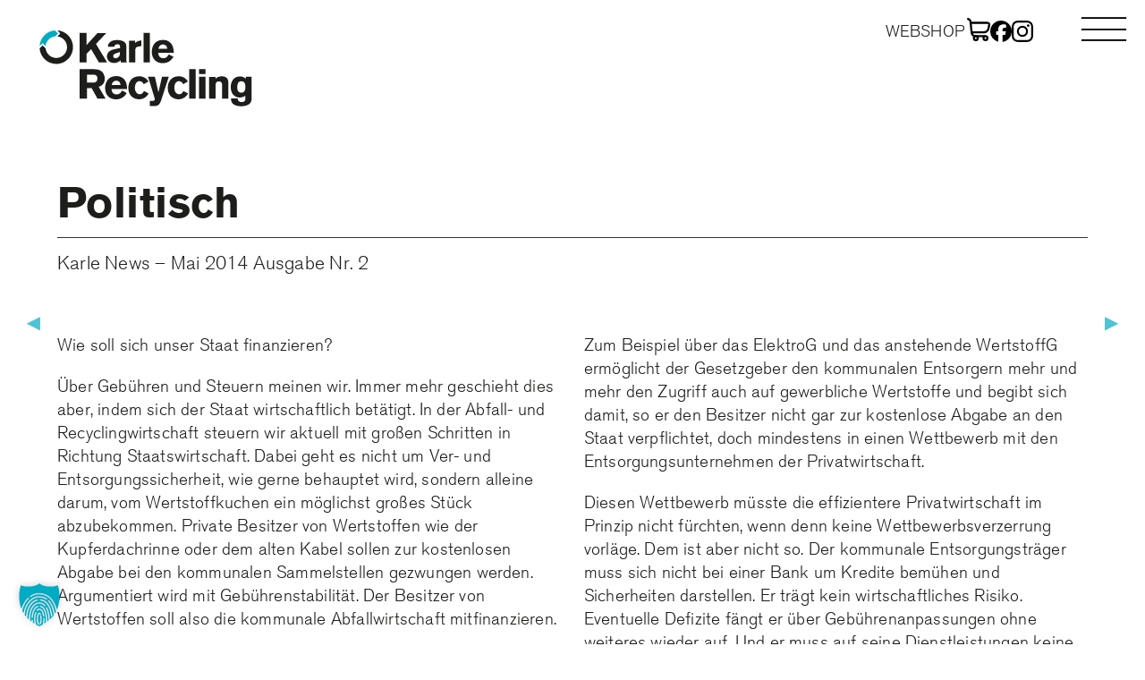

--- FILE ---
content_type: text/html; charset=UTF-8
request_url: https://www.karlerecycling.de/neben-der-karle-recycling-gmbh-bieten-wir-ihnen-auch-in-unseren-schwesterunternehmen-unseren-hohen-dienstleistungsstandard-heute-moechten-wir-ihnen-die-agra-in-bad-cannstatt-vorstellen-als-handwerk/
body_size: 48342
content:
<!DOCTYPE html>
<html lang="de">
<head>
<meta charset="UTF-8">
<meta name="viewport" content="width=device-width, initial-scale=1.0, minimum-scale=1.0, maximum-scale=5.0, user-scalable=yes, viewport-fit=cover">

<title>Politisch</title>
<meta name="referrer" content="strict-origin-when-cross-origin"><meta name="dc.title" content="Politisch">
<meta name="dc.relation" content="https://www.karlerecycling.de/neben-der-karle-recycling-gmbh-bieten-wir-ihnen-auch-in-unseren-schwesterunternehmen-unseren-hohen-dienstleistungsstandard-heute-moechten-wir-ihnen-die-agra-in-bad-cannstatt-vorstellen-als-handwerk/">
<meta name="dc.source" content="https://www.karlerecycling.de/">
<meta name="dc.language" content="de_DE">
<meta name="robots" content="index, follow, max-snippet:-1, max-image-preview:large, max-video-preview:-1">
<link rel="canonical" href="https://www.karlerecycling.de/neben-der-karle-recycling-gmbh-bieten-wir-ihnen-auch-in-unseren-schwesterunternehmen-unseren-hohen-dienstleistungsstandard-heute-moechten-wir-ihnen-die-agra-in-bad-cannstatt-vorstellen-als-handwerk/">
<meta property="og:url" content="https://www.karlerecycling.de/neben-der-karle-recycling-gmbh-bieten-wir-ihnen-auch-in-unseren-schwesterunternehmen-unseren-hohen-dienstleistungsstandard-heute-moechten-wir-ihnen-die-agra-in-bad-cannstatt-vorstellen-als-handwerk/">
<meta property="og:site_name" content="Karle Recycling">
<meta property="og:locale" content="de_DE">
<meta property="og:type" content="article">
<meta property="article:author" content="https://www.facebook.com/KarleRecycling/">
<meta property="article:publisher" content="https://www.facebook.com/KarleRecycling/">
<meta property="article:section" content="KR News Nr. 2">
<meta property="og:title" content="Politisch">
<meta property="og:image" content="https://www.karlerecycling.de/wp-content/uploads/2023/03/karle_dummy_500_x_500_px_00abc4.jpg">
<meta property="og:image:secure_url" content="https://www.karlerecycling.de/wp-content/uploads/2023/03/karle_dummy_500_x_500_px_00abc4.jpg">
<meta property="og:image:width" content="500">
<meta property="og:image:height" content="500">
<meta property="fb:pages" content="">
<meta property="fb:admins" content="">
<meta property="fb:app_id" content="">
<meta name="twitter:card" content="summary">
<meta name="twitter:title" content="Politisch">
<meta name="twitter:image" content="https://www.karlerecycling.de/wp-content/uploads/2023/03/karle_dummy_500_x_500_px_00abc4.jpg">
<link rel="alternate" title="oEmbed (JSON)" type="application/json+oembed" href="https://www.karlerecycling.de/wp-json/oembed/1.0/embed?url=https%3A%2F%2Fwww.karlerecycling.de%2Fneben-der-karle-recycling-gmbh-bieten-wir-ihnen-auch-in-unseren-schwesterunternehmen-unseren-hohen-dienstleistungsstandard-heute-moechten-wir-ihnen-die-agra-in-bad-cannstatt-vorstellen-als-handwerk%2F" />
<link rel="alternate" title="oEmbed (XML)" type="text/xml+oembed" href="https://www.karlerecycling.de/wp-json/oembed/1.0/embed?url=https%3A%2F%2Fwww.karlerecycling.de%2Fneben-der-karle-recycling-gmbh-bieten-wir-ihnen-auch-in-unseren-schwesterunternehmen-unseren-hohen-dienstleistungsstandard-heute-moechten-wir-ihnen-die-agra-in-bad-cannstatt-vorstellen-als-handwerk%2F&#038;format=xml" />
<style id='wp-img-auto-sizes-contain-inline-css' type='text/css'>
img:is([sizes=auto i],[sizes^="auto," i]){contain-intrinsic-size:3000px 1500px}
/*# sourceURL=wp-img-auto-sizes-contain-inline-css */
</style>
<link rel='stylesheet' id='frontend-style-css' href='https://www.karlerecycling.de/wp-content/themes/lay/frontend/assets/css/frontend.style.css?ver=10.0.2' type='text/css' media='all' />
<style id='frontend-style-inline-css' type='text/css'>
/* essential styles that need to be in head */
		html{
			overflow-y: scroll;
			/* needs to be min-height: 100% instead of height: 100%. doing height: 100% can cause a bug when doing scroll in jQuery for html,body  */
			min-height: 100%;
			/* prevent anchor font size from changing when rotating iphone to landscape mode */
			/* also: https://stackoverflow.com/questions/49589861/is-there-a-non-hacky-way-to-prevent-pinch-zoom-on-ios-11-3-safari */
			-webkit-text-size-adjust: none;
			/* prevent overflow while loading */
			overflow-x: hidden!important;
		}
		body{
			background-color: white;
			transition: background-color 300ms ease;
			min-height: 100%;
			margin: 0;
			width: 100%;
		}
		/* lay image opacity css */
		#search-results-region img.setsizes{opacity: 0;}#search-results-region img.lay-gif{opacity: 0;}#search-results-region img.lay-image-original{opacity: 0;}#search-results-region img.carousel-img{opacity: 0;}#search-results-region video.video-lazyload{opacity: 0;}#search-results-region img.setsizes.loaded{opacity: 1;}#search-results-region img.loaded-error{opacity: 1;}#search-results-region img.lay-gif.loaded{opacity: 1;}#search-results-region img.lay-image-original.loaded{opacity: 1;}#search-results-region img.carousel-img.loaded{opacity: 1;}#search-results-region video.loaded{opacity: 1;}.col img.setsizes{opacity: 0;}.col img.lay-gif{opacity: 0;}.col img.lay-image-original{opacity: 0;}.col img.carousel-img{opacity: 0;}.col video.video-lazyload{opacity: 0;}.col img.setsizes.loaded{opacity: 1;}.col img.loaded-error{opacity: 1;}.col img.lay-gif.loaded{opacity: 1;}.col img.lay-image-original.loaded{opacity: 1;}.col img.carousel-img.loaded{opacity: 1;}.col video.loaded{opacity: 1;}.project-arrow img.setsizes{opacity: 0;}.project-arrow img.lay-gif{opacity: 0;}.project-arrow img.lay-image-original{opacity: 0;}.project-arrow img.carousel-img{opacity: 0;}.project-arrow video.video-lazyload{opacity: 0;}.project-arrow img.setsizes.loaded{opacity: 1;}.project-arrow img.loaded-error{opacity: 1;}.project-arrow img.lay-gif.loaded{opacity: 1;}.project-arrow img.lay-image-original.loaded{opacity: 1;}.project-arrow img.carousel-img.loaded{opacity: 1;}.project-arrow video.loaded{opacity: 1;}.background-image img.setsizes{opacity: 0;}.background-image img.lay-gif{opacity: 0;}.background-image img.lay-image-original{opacity: 0;}.background-image img.carousel-img{opacity: 0;}.background-image video.video-lazyload{opacity: 0;}.background-image img.setsizes.loaded{opacity: 1;}.background-image img.loaded-error{opacity: 1;}.background-image img.lay-gif.loaded{opacity: 1;}.background-image img.lay-image-original.loaded{opacity: 1;}.background-image img.carousel-img.loaded{opacity: 1;}.background-image video.loaded{opacity: 1;}.background-video img.setsizes{opacity: 0;}.background-video img.lay-gif{opacity: 0;}.background-video img.lay-image-original{opacity: 0;}.background-video img.carousel-img{opacity: 0;}.background-video video.video-lazyload{opacity: 0;}.background-video img.setsizes.loaded{opacity: 1;}.background-video img.loaded-error{opacity: 1;}.background-video img.lay-gif.loaded{opacity: 1;}.background-video img.lay-image-original.loaded{opacity: 1;}.background-video img.carousel-img.loaded{opacity: 1;}.background-video video.loaded{opacity: 1;}
		/* phone menu breakpoint above */
		@media (min-width: 851px){
			
nav.mobile-nav {
  display: none;
}

.lay-mobile-icons-wrap {
  display: none;
  white-space: nowrap;
}

.mobile-title {
  display: none;
}

nav.laynav li {
  display: inline-block;
}

nav.laynav {
  white-space: nowrap;
}

.navbar {
  position: fixed;
  z-index: 10;
  width: 100%;
  transform: translateZ(0);
}

.sitetitle.txt .sitetitle-txt-inner span,
nav.laynav span {
  text-decoration-style: underline;
}

.sitetitle.txt .sitetitle-txt-inner {
  margin-top: 0;
  margin-bottom: 0;
}

nav.laynav {
  z-index: 20;
  line-height: 1;
}
nav.laynav .span-wrap {
  display: inline-block;
}
nav.laynav ul {
  list-style-type: none;
  margin: 0;
  padding: 0;
  font-size: 0;
  display: flex;
}
nav.laynav a {
  text-decoration: none;
}
nav.laynav li {
  vertical-align: top;
}
nav.laynav li:last-child {
  margin-right: 0 !important;
  margin-bottom: 0 !important;
}

.nav-pill {
  position: absolute;
  z-index: -1;
  box-sizing: content-box;
  opacity: 0;
}

.nav-pill.nav-opacity-pill-transition {
  transition: opacity 0.7s ease-in-out;
}

.nav-pill.nav-pill-transition {
  transition: transform 0.7s cubic-bezier(0.93, 0, 0.4, 1.17), width 0.7s cubic-bezier(0.93, 0, 0.4, 1.17), opacity 0.7s ease-in-out;
}

		}
		/* phone menu breakpoint under */
		@media (max-width: 850px){
			
body.mobile-menu-style_1.mobile-menu-has-animation.mobile-menu-animation-possible.animate-mobile-menu nav.mobile-nav {
  transition: transform 300ms cubic-bezier(0.52, 0.16, 0.24, 1);
}

.mobile-title.text {
  line-height: 1 !important;
}

body.mobile-menu-style_1 nav.mobile-nav::-webkit-scrollbar {
  display: none;
}
body.mobile-menu-style_1 nav.mobile-nav {
  scrollbar-width: none;
}
body.mobile-menu-style_1 nav.mobile-nav {
  transform: translateY(-99999px);
  overflow-y: scroll;
  -webkit-overflow-scrolling: touch;
  white-space: normal;
  width: 100%;
  top: 0;
  left: 0;
  bottom: auto;
}
body.mobile-menu-style_1 nav.mobile-nav .current-menu-item {
  opacity: 1;
}
body.mobile-menu-style_1 nav.mobile-nav li {
  display: block;
  margin-right: 0;
  margin-bottom: 0;
  padding: 0;
}
body.mobile-menu-style_1 nav.mobile-nav li a {
  display: block;
  opacity: 1;
  border-bottom-style: solid;
  border-bottom-width: 1px;
  transition: background-color 200ms ease;
  margin: 0;
}
body.mobile-menu-style_1 nav.mobile-nav li a:hover {
  opacity: 1;
}
body.mobile-menu-style_1 nav.mobile-nav li a .span-wrap {
  border-bottom: none;
}
body.mobile-menu-style_1 nav.mobile-nav li a:hover .span-wrap {
  border-bottom: none;
}

body.mobile-menu-style_2.mobile-menu-has-animation.mobile-menu-animation-possible nav.mobile-nav {
  transition: transform 500ms cubic-bezier(0.52, 0.16, 0.24, 1);
}

body.mobile-menu-style_2 .laynav .burger-wrap {
  position: absolute;
  right: 0;
  top: 0;
}
body.mobile-menu-style_2 nav.mobile-nav.active {
  transform: translateX(0);
}
body.mobile-menu-style_2 nav.mobile-nav::-webkit-scrollbar {
  display: none;
}
body.mobile-menu-style_2 nav.mobile-nav {
  scrollbar-width: none;
}
body.mobile-menu-style_2 nav.mobile-nav {
  box-sizing: border-box;
  z-index: 35;
  top: 0;
  height: 100vh;
  overflow-y: scroll;
  -webkit-overflow-scrolling: touch;
  white-space: normal;
  width: 100%;
  transform: translateX(100%);
}
body.mobile-menu-style_2 nav.mobile-nav li a {
  display: block;
  margin: 0;
  box-sizing: border-box;
  width: 100%;
}

body.mobile-menu-style_3.mobile-menu-has-animation.mobile-menu-animation-possible .mobile-nav ul {
  opacity: 0;
  transition: opacity 300ms cubic-bezier(0.52, 0.16, 0.24, 1) 200ms;
}

body.mobile-menu-style_3.mobile-menu-has-animation.mobile-menu-animation-possible.mobile-menu-open .mobile-nav ul {
  opacity: 1;
}

body.mobile-menu-style_3.mobile-menu-has-animation.mobile-menu-animation-possible nav.mobile-nav {
  transition: height 500ms cubic-bezier(0.52, 0.16, 0.24, 1);
}

body.mobile-menu-style_3 nav.mobile-nav.active {
  transform: translateX(0);
}
body.mobile-menu-style_3 nav.mobile-nav::-webkit-scrollbar {
  display: none;
}
body.mobile-menu-style_3 nav.mobile-nav {
  scrollbar-width: none;
}
body.mobile-menu-style_3 nav.mobile-nav {
  width: 100%;
  height: 0;
  box-sizing: border-box;
  z-index: 33;
  overflow-y: scroll;
  -webkit-overflow-scrolling: touch;
  white-space: normal;
  width: 100%;
}
body.mobile-menu-style_3 nav.mobile-nav li a {
  display: block;
  margin: 0;
  box-sizing: border-box;
  width: 100%;
}

body.mobile-menu-style_4.mobile-menu-has-animation.mobile-menu-animation-possible.animate-mobile-menu nav.mobile-nav {
  transition: transform 300ms cubic-bezier(0.52, 0.16, 0.24, 1);
}

body.mobile-menu-style_4 nav.mobile-nav::-webkit-scrollbar {
  display: none;
}
body.mobile-menu-style_4 nav.mobile-nav {
  scrollbar-width: none;
}
body.mobile-menu-style_4 nav.mobile-nav {
  width: 100%;
  height: 0;
  box-sizing: border-box;
  z-index: 29;
  overflow-y: scroll;
  -webkit-overflow-scrolling: touch;
  white-space: normal;
  width: 100%;
}
body.mobile-menu-style_4 nav.mobile-nav li a {
  display: block;
  margin: 0;
  box-sizing: border-box;
  width: 100%;
}

/**
 * Toggle Switch Globals
 *
 * All switches should take on the class `c-hamburger` as well as their
 * variant that will give them unique properties. This class is an overview
 * class that acts as a reset for all versions of the icon.
 */
.mobile-menu-style_1 .burger-wrap,
.mobile-menu-style_3 .burger-wrap,
.mobile-menu-style_4 .burger-wrap {
  z-index: 33;
}

.lay-mobile-icons-wrap {
  z-index: 33;
  top: 0;
  vertical-align: top;
}

.burger-wrap.right {
  padding-left: 10px;
}

.burger-wrap.left {
  padding-right: 10px;
}

.burger-wrap {
  font-size: 0;
  box-sizing: border-box;
  display: inline-block;
  cursor: pointer;
  vertical-align: top;
}

.burger-inner {
  position: relative;
}

.burger-default {
  border-radius: 0;
  overflow: hidden;
  margin: 0;
  padding: 0;
  width: 25px;
  height: 20px;
  font-size: 0;
  -webkit-appearance: none;
  -moz-appearance: none;
  appearance: none;
  box-shadow: none;
  border-radius: none;
  border: none;
  cursor: pointer;
  background-color: transparent;
}

.burger-default:focus {
  outline: none;
}

.burger-default span {
  display: block;
  position: absolute;
  left: 0;
  right: 0;
  background-color: #000;
}

.default .burger-default span {
  height: 2px;
  top: 9px;
}
.default .burger-default span::before,
.default .burger-default span::after {
  height: 2px;
}
.default .burger-default span::before {
  top: -9px;
}
.default .burger-default span::after {
  bottom: -9px;
}

.default_thin .burger-default span {
  height: 1px;
  top: 9px;
}
.default_thin .burger-default span::before,
.default_thin .burger-default span::after {
  height: 1px;
}
.default_thin .burger-default span::before {
  top: -6px;
}
.default_thin .burger-default span::after {
  bottom: -6px;
}

.burger-default span::before,
.burger-default span::after {
  position: absolute;
  display: block;
  left: 0;
  width: 100%;
  background-color: #000;
  content: "";
}

/**
 * Style 2
 *
 * Hamburger to "x" (htx). Takes on a hamburger shape, bars slide
 * down to center and transform into an "x".
 */
.burger-has-animation .burger-default {
  transition: background 0.2s;
}
.burger-has-animation .burger-default span {
  transition: background-color 0.2s 0s;
}
.burger-has-animation .burger-default span::before,
.burger-has-animation .burger-default span::after {
  transition-timing-function: cubic-bezier(0.04, 0.04, 0.12, 0.96);
  transition-duration: 0.2s, 0.2s;
  transition-delay: 0.2s, 0s;
}
.burger-has-animation .burger-default span::before {
  transition-property: top, transform;
  -webkit-transition-property: top, -webkit-transform;
}
.burger-has-animation .burger-default span::after {
  transition-property: bottom, transform;
  -webkit-transition-property: bottom, -webkit-transform;
}
.burger-has-animation .burger-default.active span::before,
.burger-has-animation .burger-default.active span::after {
  transition-delay: 0s, 0.2s;
}

/* active state, i.e. menu open */
.burger-default.active span {
  background-color: transparent !important;
}

.burger-default.active span::before {
  transform: rotate(45deg);
  top: 0;
}

.burger-default.active span::after {
  transform: rotate(-45deg);
  bottom: 0;
}

.mobile-menu-icon {
  z-index: 31;
}

.mobile-menu-icon {
  cursor: pointer;
}

.burger-custom-wrap-close {
  display: none;
}

body.mobile-menu-style_2 .mobile-nav .burger-custom-wrap-close {
  display: inline-block;
}
body.mobile-menu-style_2 .burger-custom-wrap-open {
  display: inline-block;
}

body.mobile-menu-open.mobile-menu-style_3 .burger-custom-wrap-close,
body.mobile-menu-open.mobile-menu-style_4 .burger-custom-wrap-close,
body.mobile-menu-open.mobile-menu-style_1 .burger-custom-wrap-close {
  display: inline-block;
}
body.mobile-menu-open.mobile-menu-style_3 .burger-custom-wrap-open,
body.mobile-menu-open.mobile-menu-style_4 .burger-custom-wrap-open,
body.mobile-menu-open.mobile-menu-style_1 .burger-custom-wrap-open {
  display: none;
}

/**
 * Toggle Switch Globals
 *
 * All switches should take on the class `c-hamburger` as well as their
 * variant that will give them unique properties. This class is an overview
 * class that acts as a reset for all versions of the icon.
 */
body.mobile_menu_bar_not_hidden .lay-mobile-icons-wrap.contains-cart-icon .burger-wrap-new {
  padding-top: 6px;
}

.burger-wrap-new.burger-wrap {
  padding-left: 5px;
  padding-right: 5px;
}

.lay-mobile-icons-wrap.contains-cart-icon.custom-burger .lay-cart-icon-wrap {
  padding-top: 0;
}

.burger-new {
  border-radius: 0;
  overflow: hidden;
  margin: 0;
  padding: 0;
  width: 30px;
  height: 30px;
  font-size: 0;
  -webkit-appearance: none;
  -moz-appearance: none;
  appearance: none;
  box-shadow: none;
  border-radius: none;
  border: none;
  cursor: pointer;
  background-color: transparent;
}

.burger-new:focus {
  outline: none;
}

.burger-new .bread-top,
.burger-new .bread-bottom {
  transform: none;
  z-index: 4;
  position: absolute;
  z-index: 3;
  top: 0;
  left: 0;
  width: 30px;
  height: 30px;
}

.burger-has-animation .bread-top,
.burger-has-animation .bread-bottom {
  transition: transform 0.1806s cubic-bezier(0.04, 0.04, 0.12, 0.96);
}
.burger-has-animation .bread-crust-bottom,
.burger-has-animation .bread-crust-top {
  transition: transform 0.1596s cubic-bezier(0.52, 0.16, 0.52, 0.84) 0.1008s;
}
.burger-has-animation .burger-new.active .bread-top,
.burger-has-animation .burger-new.active .bread-bottom {
  transition: transform 0.3192s cubic-bezier(0.04, 0.04, 0.12, 0.96) 0.1008s;
}
.burger-has-animation .burger-new.active .bread-crust-bottom,
.burger-has-animation .burger-new.active .bread-crust-top {
  transition: transform 0.1806s cubic-bezier(0.04, 0.04, 0.12, 0.96);
}

.burger-new .bread-crust-top,
.burger-new .bread-crust-bottom {
  display: block;
  width: 17px;
  height: 1px;
  background: #000;
  position: absolute;
  left: 7px;
  z-index: 1;
}

.bread-crust-top {
  top: 14px;
  transform: translateY(-3px);
}

.bread-crust-bottom {
  bottom: 14px;
  transform: translateY(3px);
}

.burger-new.active .bread-top {
  transform: rotate(45deg);
}
.burger-new.active .bread-crust-bottom {
  transform: none;
}
.burger-new.active .bread-bottom {
  transform: rotate(-45deg);
}
.burger-new.active .bread-crust-top {
  transform: none;
}

body.mobile-menu-pill_menu_style .burger-wrap,
body.mobile-menu-pill_menu_style .mobile-menu-close-custom {
  display: none;
}
body.mobile-menu-pill_menu_style nav.mobile-nav {
  z-index: 35;
  line-height: 1;
  white-space: nowrap;
}

.mobile-menu-style-pill_menu_style ul {
  display: flex;
}

.mobile-menu-pill {
  position: absolute;
  z-index: -1;
  box-sizing: content-box;
  opacity: 0;
}

.mobile-menu-pill.mobile-menu-opacity-pill-transition {
  transition: opacity 0.7s ease-in-out;
}

.mobile-menu-pill.mobile-menu-pill-transition {
  transition: transform 0.7s cubic-bezier(0.93, 0, 0.4, 1.17), width 0.7s cubic-bezier(0.93, 0, 0.4, 1.17), opacity 0.7s ease-in-out;
}

.lay-fixed-header-hide-on-phone {
  display: none;
}

.tagline {
  display: none;
}

.title a,
.title {
  opacity: 1;
}

.sitetitle {
  display: none;
}

.navbar {
  display: block;
  top: 0;
  left: 0;
  bottom: auto;
  right: auto;
  width: 100%;
  z-index: 30;
  border-bottom-style: solid;
  border-bottom-width: 1px;
}

.mobile-title.image {
  font-size: 0;
}

.mobile-title.text {
  line-height: 1;
  display: inline-flex;
}
.mobile-title.text > span {
  align-self: center;
}

.mobile-title {
  z-index: 31;
  display: inline-block;
  box-sizing: border-box;
}
.mobile-title img {
  box-sizing: border-box;
  height: 100%;
}

nav.primary,
nav.second_menu,
nav.third_menu,
nav.fourth_menu {
  display: none;
}

body.mobile-menu-style_desktop_menu .burger-wrap,
body.mobile-menu-style_desktop_menu .mobile-menu-close-custom {
  display: none;
}
body.mobile-menu-style_desktop_menu nav.mobile-nav {
  z-index: 35;
  line-height: 1;
  white-space: nowrap;
}
body.mobile-menu-style_desktop_menu nav.mobile-nav li {
  vertical-align: top;
}
body.mobile-menu-style_desktop_menu nav.mobile-nav li:last-child {
  margin-right: 0 !important;
  margin-bottom: 0 !important;
}
body.mobile-menu-style_desktop_menu nav.mobile-nav ul {
  list-style-type: none;
  margin: 0;
  padding: 0;
  font-size: 0;
}
body.mobile-menu-style_desktop_menu nav.mobile-nav a {
  text-decoration: none;
}
body.mobile-menu-style_desktop_menu nav.mobile-nav span {
  border-bottom-style: solid;
  border-bottom-width: 0;
}

.mobile_sitetitle_fade_out_when_scrolling_down {
  transition: all ease-in-out 300ms;
}

.mobile_sitetitle_move_away_when_scrolling_down {
  transition: all ease-in-out 300ms;
}

.mobile_menu_fade_out_when_scrolling_down {
  transition: all ease-in-out 300ms;
}

.mobile_menu_move_away_when_scrolling_down {
  transition: all ease-in-out 300ms;
}

.mobile_menubar_move_away_when_scrolling_down {
  transition: all ease-in-out 300ms;
}

.mobile_menubar_fade_out_when_scrolling_down {
  transition: all ease-in-out 300ms;
}

.mobile_menuicons_fade_out_when_scrolling_down {
  transition: all ease-in-out 300ms;
}

.mobile_menuicons_move_away_when_scrolling_down {
  transition: all ease-in-out 300ms;
}

body.lay-hide-phone-menu .mobile_sitetitle_fade_out_when_scrolling_down {
  opacity: 0;
  pointer-events: none;
}
body.lay-hide-phone-menu .mobile_menu_fade_out_when_scrolling_down {
  opacity: 0;
  pointer-events: none;
}
body.lay-hide-phone-menu .mobile_menubar_move_away_when_scrolling_down {
  transform: translateY(-100%);
}
body.lay-hide-phone-menu .mobile_menubar_fade_out_when_scrolling_down {
  opacity: 0 !important;
  pointer-events: none;
}
body.lay-hide-phone-menu .mobile_menuicons_fade_out_when_scrolling_down {
  opacity: 0 !important;
  pointer-events: none;
}
body.lay-hide-phone-menu .mobile_menuicons_move_away_when_scrolling_down {
  transform: translateY(-100%);
}

nav.laynav {
  z-index: 20;
  line-height: 1;
}
nav.laynav .span-wrap {
  display: inline-block;
}
nav.laynav ul {
  list-style-type: none;
  margin: 0;
  padding: 0;
  font-size: 0;
}
nav.laynav a {
  text-decoration: none;
}
nav.laynav li {
  vertical-align: top;
}
nav.laynav li:last-child {
  margin-right: 0 !important;
  margin-bottom: 0 !important;
}

		}
		/* lay media query styles */
		@media (min-width: 851px){
			
.column-wrap._100vh,
.column-wrap.rowcustomheight {
  display: flex;
}

#custom-phone-grid {
  display: none;
}

#footer-custom-phone-grid {
  display: none;
}

.cover-region-phone {
  display: none;
}

.row._100vh,
.row._100vh.empty {
  min-height: 100vh;
  min-height: 100svh;
}
.row._100vh .row-inner,
.row._100vh .column-wrap,
.row._100vh.empty .row-inner,
.row._100vh.empty .column-wrap {
  min-height: 100vh;
  min-height: 100svh;
}

.col.align-top {
  align-self: start;
}

.col.align-onethird {
  align-self: start;
}

.col.align-middle {
  align-self: center;
}

.col.align-twothirds {
  align-self: end;
}

.col.align-bottom {
  align-self: end;
}

.cover-region {
  position: sticky;
  z-index: 1;
  top: 0;
  left: 0;
  width: 100%;
  height: 100vh;
  height: 100svh;
}

.lay-sitewide-background-video-mobile {
  display: none;
}

.cover-down-arrow-desktop {
  display: block;
}

.cover-down-arrow-phone {
  display: none;
}

.col.type-vl.absolute-position {
  position: absolute !important;
  margin-left: 0 !important;
  z-index: 1;
}

/* 

100VH rows 

*/
.column-wrap._100vh > .col.absolute-position:not(.lay-sticky) {
  position: absolute !important;
  margin-left: 0 !important;
}

.column-wrap._100vh > .col.absolute-position.align-top:not(.lay-sticky) {
  top: 0;
}

.column-wrap._100vh > .col.absolute-position.align-bottom:not(.lay-sticky) {
  bottom: 0;
}

._100vh:not(.stack-element) > .type-html {
  position: absolute !important;
  margin-left: 0 !important;
  z-index: 1;
}

._100vh:not(.stack-element) > .type-html.align-top {
  top: 0;
}

._100vh:not(.stack-element) > .type-html.align-middle {
  top: 50%;
  transform: translateY(-50%);
}

._100vh:not(.stack-element) > .type-html.align-bottom {
  bottom: 0;
}

/* 

CUSTOM ROW HEIGHT 

*/
.column-wrap.rowcustomheight > .col.absolute-position:not(.lay-sticky) {
  position: absolute !important;
  margin-left: 0 !important;
  z-index: 1;
}

.rowcustomheight:not(.stack-element) > .type-html {
  position: absolute !important;
  margin-left: 0 !important;
  z-index: 1;
}

.rowcustomheight:not(.stack-element) > .type-html.align-top {
  top: 0;
}

.rowcustomheight:not(.stack-element) > .type-html.align-middle {
  top: 50%;
  transform: translateY(-50%);
}

.rowcustomheight:not(.stack-element) > .type-html.align-bottom {
  bottom: 0;
}

.lay-slide-from-top {
  top: 0;
  left: 0;
  right: 0;
  transform: translateY(-100.1%);
}

body.do-page-overlay-transition .lay-slide-from-top {
  transition: transform 500ms cubic-bezier(0.075, 0.82, 0.165, 1);
}

.lay-slide-from-left {
  top: 0;
  left: 0;
  bottom: 0;
  transform: translateX(-100.1%);
}

body.do-page-overlay-transition .lay-slide-from-left {
  transition: transform 500ms cubic-bezier(0.075, 0.82, 0.165, 1);
}

.lay-slide-from-right {
  top: 0;
  right: 0;
  transform: translateX(100.1%);
}

body.do-page-overlay-transition .lay-slide-from-right {
  transition: transform 500ms cubic-bezier(0.075, 0.82, 0.165, 1);
}

.lay-slide-from-bottom {
  left: 0;
  right: 0;
  bottom: 0;
  transform: translateY(100.1%);
}

body.do-page-overlay-transition .lay-slide-from-bottom {
  transition: transform 500ms cubic-bezier(0.075, 0.82, 0.165, 1);
}

.lay-fade {
  opacity: 0;
  top: 0;
  left: 0;
  right: 0;
  transform: translateY(-100.1%);
}

.lay-none {
  transform: translate(0, 0);
  top: 0;
  left: 0;
  pointer-events: none;
  opacity: 0;
}
.lay-none .row .col {
  pointer-events: none;
}

.lay-none-right {
  transform: translate(0, 0);
  top: 0;
  right: 0;
  pointer-events: none;
  opacity: 0;
}
.lay-none-right .row .col {
  pointer-events: none;
}

.lay-none-left {
  transform: translate(0, 0);
  top: 0;
  left: 0;
  pointer-events: none;
  opacity: 0;
}
.lay-none-left .row .col {
  pointer-events: none;
}

.lay-none-bottom {
  transform: translate(0, 0);
  bottom: 0;
  left: 0;
  right: 0;
  pointer-events: none;
  opacity: 0;
}
.lay-none-bottom .row .col {
  pointer-events: none;
}

.lay-none-top {
  transform: translate(0, 0);
  top: 0;
  left: 0;
  right: 0;
  pointer-events: none;
  opacity: 0;
}
.lay-none-top .row .col {
  pointer-events: none;
}

.lay-show-overlay.lay-slide-from-top {
  transform: translateY(0);
}

.lay-show-overlay.lay-slide-from-left {
  transform: translateX(0);
}

.lay-show-overlay.lay-slide-from-right {
  transform: translateX(0);
}

.lay-show-overlay.lay-slide-from-bottom {
  transform: translateY(0);
}

.lay-show-overlay.lay-fade {
  transform: translateY(0);
  animation: 350ms forwards overlayfadein;
  opacity: 1;
}

.lay-show-overlay.lay-fadeout {
  animation: 350ms forwards overlayfadeout;
}

.lay-show-overlay.lay-none,
.lay-show-overlay.lay-none-right,
.lay-show-overlay.lay-none-left,
.lay-show-overlay.lay-none-top,
.lay-show-overlay.lay-none-bottom {
  pointer-events: auto;
  opacity: 1;
}
.lay-show-overlay.lay-none .row .col,
.lay-show-overlay.lay-none-right .row .col,
.lay-show-overlay.lay-none-left .row .col,
.lay-show-overlay.lay-none-top .row .col,
.lay-show-overlay.lay-none-bottom .row .col {
  pointer-events: auto;
}

@keyframes overlayfadein {
  0% {
    opacity: 0;
  }
  100% {
    opacity: 1;
  }
}
@keyframes overlayfadeout {
  0% {
    opacity: 1;
  }
  100% {
    opacity: 0;
  }
}

			
		}
		@media (max-width: 850px){
			
.hascustomphonegrid > #grid {
  display: none;
}
.hascustomphonegrid .column-wrap._100vh,
.hascustomphonegrid .column-wrap.rowcustomheight {
  display: flex;
}

.hascustomphonegrid .cover-region-desktop {
  display: none;
}
.hascustomphonegrid .cover-content-desktop {
  display: none;
}

.nocustomphonegrid .type-vl {
  display: none;
}

.footer-hascustomphonegrid #footer {
  display: none;
}

body {
  box-sizing: border-box;
}

.fp-section.row._100vh,
.fp-section.row._100vh.empty {
  min-height: 0;
}
.fp-section.row._100vh .row-inner,
.fp-section.row._100vh.empty .row-inner {
  min-height: 0 !important;
}

.lay-content.nocustomphonegrid #grid .col.lay-sticky,
.lay-content.footer-nocustomphonegrid #footer .col.lay-sticky,
.lay-content .cover-region-desktop .col.lay-sticky {
  position: relative !important;
  top: auto !important;
}

.lay-content.nocustomphonegrid #grid .col:not(.below, .in-view),
.lay-content.footer-nocustomphonegrid #footer .col:not(.below, .in-view),
.lay-content .cover-region-desktop .col:not(.below, .in-view) {
  transform: none !important;
}

.lay-content.nocustomphonegrid #grid .col,
.lay-content.footer-nocustomphonegrid #footer .col,
.lay-content .cover-region-desktop .col {
  width: 100%;
}

html.flexbox .lay-content .row._100vh.row-col-amt-2.absolute-positioning-vertically-in-apl .col.align-top,
html.flexbox .lay-content .row.rowcustomheight.row-col-amt-2.absolute-positioning-vertically-in-apl .col.align-top,
html.flexbox .lay-content .row._100vh.row-col-amt-3.absolute-positioning-vertically-in-apl .col.align-top,
html.flexbox .lay-content .row.rowcustomheight.row-col-amt-3.absolute-positioning-vertically-in-apl .col.align-top {
  top: 0;
  position: absolute;
  margin-bottom: 0;
}
html.flexbox .lay-content .row._100vh.row-col-amt-2.absolute-positioning-vertically-in-apl .col.align-middle,
html.flexbox .lay-content .row.rowcustomheight.row-col-amt-2.absolute-positioning-vertically-in-apl .col.align-middle,
html.flexbox .lay-content .row._100vh.row-col-amt-3.absolute-positioning-vertically-in-apl .col.align-middle,
html.flexbox .lay-content .row.rowcustomheight.row-col-amt-3.absolute-positioning-vertically-in-apl .col.align-middle {
  top: 50%;
  transform: translate(0, -50%) !important;
  position: absolute;
  margin-bottom: 0;
}
html.flexbox .lay-content .row._100vh.row-col-amt-2.absolute-positioning-vertically-in-apl .col.align-bottom,
html.flexbox .lay-content .row.rowcustomheight.row-col-amt-2.absolute-positioning-vertically-in-apl .col.align-bottom,
html.flexbox .lay-content .row._100vh.row-col-amt-3.absolute-positioning-vertically-in-apl .col.align-bottom,
html.flexbox .lay-content .row.rowcustomheight.row-col-amt-3.absolute-positioning-vertically-in-apl .col.align-bottom {
  bottom: 0;
  position: absolute;
  margin-bottom: 0;
}

html.flexbox .lay-content .row._100vh.one-col-row .column-wrap,
html.flexbox .lay-content .row.rowcustomheight.one-col-row .column-wrap {
  display: flex;
}
html.flexbox .lay-content .row._100vh.one-col-row .col.align-top,
html.flexbox .lay-content .row.rowcustomheight.one-col-row .col.align-top {
  align-self: start;
  margin-bottom: 0;
}
html.flexbox .lay-content .row._100vh.one-col-row .col.align-middle,
html.flexbox .lay-content .row.rowcustomheight.one-col-row .col.align-middle {
  align-self: center;
  margin-bottom: 0;
}
html.flexbox .lay-content .row._100vh.one-col-row .col.align-bottom,
html.flexbox .lay-content .row.rowcustomheight.one-col-row .col.align-bottom {
  align-self: end;
  margin-bottom: 0;
}

.lay-content .row {
  box-sizing: border-box;
  display: block;
}

.lay-content .row:last-child > .row-inner > .column-wrap > .col:last-child {
  margin-bottom: 0 !important;
}

html.flexbox #custom-phone-grid .column-wrap._100vh,
html.flexbox #custom-phone-grid .column-wrap.rowcustomheight,
html.flexbox .cover-region-phone .column-wrap._100vh,
html.flexbox .cover-region-phone .column-wrap.rowcustomheight,
html.flexbox #footer-custom-phone-grid .column-wrap._100vh,
html.flexbox #footer-custom-phone-grid .column-wrap.rowcustomheight {
  display: flex;
}
html.flexbox #custom-phone-grid .col.align-top,
html.flexbox .cover-region-phone .col.align-top,
html.flexbox #footer-custom-phone-grid .col.align-top {
  align-self: start;
}
html.flexbox #custom-phone-grid .col.align-middle,
html.flexbox .cover-region-phone .col.align-middle,
html.flexbox #footer-custom-phone-grid .col.align-middle {
  align-self: center;
}
html.flexbox #custom-phone-grid .col.align-bottom,
html.flexbox .cover-region-phone .col.align-bottom,
html.flexbox #footer-custom-phone-grid .col.align-bottom {
  align-self: end;
}

.row-inner {
  box-sizing: border-box;
}

.html5video .html5video-customplayicon {
  max-width: 100px;
}

.cover-enabled-on-phone .cover-region {
  position: sticky;
  z-index: 1;
  top: 0;
  left: 0;
  width: 100%;
  min-height: 100vh;
}

.lay-sitewide-background-video {
  display: none;
}

.cover-down-arrow-desktop {
  display: none;
}

.cover-down-arrow-phone {
  display: block;
}

.lay-content.nocustomphonegrid #grid .row.only-marquee-row {
  padding-left: 0;
  padding-right: 0;
}

.col.absolute-position.type-vl {
  position: absolute;
  margin-left: 0 !important;
  z-index: 1;
}

#custom-phone-grid .column-wrap._100vh > .col.absolute-position:not(.lay-sticky),
#footer-custom-phone-grid .column-wrap._100vh > .col.absolute-position:not(.lay-sticky),
.cover-region-phone .column-wrap._100vh > .col.absolute-position:not(.lay-sticky) {
  position: absolute !important;
  margin-left: 0 !important;
  z-index: 1;
}
#custom-phone-grid .column-wrap._100vh > .col.absolute-position.align-top:not(.lay-sticky),
#footer-custom-phone-grid .column-wrap._100vh > .col.absolute-position.align-top:not(.lay-sticky),
.cover-region-phone .column-wrap._100vh > .col.absolute-position.align-top:not(.lay-sticky) {
  top: 0;
}
#custom-phone-grid .column-wrap._100vh > .col.absolute-position.align-bottom:not(.lay-sticky),
#footer-custom-phone-grid .column-wrap._100vh > .col.absolute-position.align-bottom:not(.lay-sticky),
.cover-region-phone .column-wrap._100vh > .col.absolute-position.align-bottom:not(.lay-sticky) {
  bottom: 0;
}

#custom-phone-grid .column-wrap.rowcustomheight > .col.absolute-position:not(.lay-sticky),
#footer-custom-phone-grid .column-wrap.rowcustomheight > .col.absolute-position:not(.lay-sticky),
.cover-region-phone .column-wrap.rowcustomheight > .col.absolute-position:not(.lay-sticky) {
  position: absolute !important;
  margin-left: 0 !important;
  z-index: 1;
}
#custom-phone-grid .column-wrap.rowcustomheight > .col.absolute-position.align-top:not(.lay-sticky),
#footer-custom-phone-grid .column-wrap.rowcustomheight > .col.absolute-position.align-top:not(.lay-sticky),
.cover-region-phone .column-wrap.rowcustomheight > .col.absolute-position.align-top:not(.lay-sticky) {
  top: 0;
}
#custom-phone-grid .column-wrap.rowcustomheight > .col.absolute-position.align-bottom:not(.lay-sticky),
#footer-custom-phone-grid .column-wrap.rowcustomheight > .col.absolute-position.align-bottom:not(.lay-sticky),
.cover-region-phone .column-wrap.rowcustomheight > .col.absolute-position.align-bottom:not(.lay-sticky) {
  bottom: 0;
}

.cover-disabled-on-phone .cover-region-desktop._100vh._100vh-not-set-by-user {
  min-height: 0 !important;
}
.cover-disabled-on-phone .cover-region-desktop._100vh._100vh-not-set-by-user .cover-inner._100vh {
  min-height: 0 !important;
}
.cover-disabled-on-phone .cover-region-desktop._100vh._100vh-not-set-by-user .row._100vh {
  min-height: 0 !important;
}
.cover-disabled-on-phone .cover-region-desktop._100vh._100vh-not-set-by-user .row-inner._100vh {
  min-height: 0 !important;
}
.cover-disabled-on-phone .cover-region-desktop._100vh._100vh-not-set-by-user .column-wrap._100vh {
  min-height: 0 !important;
}

.lay-thumbnailgrid-tagfilter.mobile-one-line,
.lay-productsgrid-tagfilter.mobile-one-line {
  white-space: nowrap;
  overflow-x: scroll;
  box-sizing: border-box;
  -webkit-overflow-scrolling: touch;
}

.lay-thumbnailgrid-tagfilter::-webkit-scrollbar,
.lay-productsgrid-tagfilter::-webkit-scrollbar {
  display: none;
}

.lay-thumbnailgrid-tagfilter,
.lay-productsgrid-tagfilter {
  scrollbar-width: none;
}

.lay-thumbnailgrid-filter.mobile-one-line,
.lay-productsgrid-filter.mobile-one-line {
  white-space: nowrap;
  overflow-x: scroll;
  box-sizing: border-box;
  -webkit-overflow-scrolling: touch;
}

.lay-thumbnailgrid-filter::-webkit-scrollbar,
.lay-productsgrid-filter::-webkit-scrollbar {
  display: none;
}

.lay-thumbnailgrid-filter,
.lay-productsgrid-filter {
  scrollbar-width: none;
}

.lay-thumbnailgrid-tagfilter.mobile-one-line .tag-bubble:first-child {
  margin-left: 0 !important;
}
.lay-thumbnailgrid-tagfilter.mobile-one-line .tag-bubble:last-child {
  margin-right: 0 !important;
}

.lay-productsgrid-tagfilter.mobile-one-line .ptag-bubble:first-child {
  margin-left: 0 !important;
}
.lay-productsgrid-tagfilter.mobile-one-line .ptag-bubble:last-child {
  margin-right: 0 !important;
}

.lay-phone-slide-from-top {
  top: 0;
  left: 0;
  right: 0;
  transform: translateY(-100.1%);
}

body.do-page-overlay-transition .lay-phone-slide-from-top {
  transition: transform 500ms cubic-bezier(0.075, 0.82, 0.165, 1);
}

.lay-phone-slide-from-left {
  top: 0;
  left: 0;
  bottom: 0;
  transform: translateX(-100.1%);
}

body.do-page-overlay-transition .lay-phone-slide-from-left {
  transition: transform 500ms cubic-bezier(0.075, 0.82, 0.165, 1);
}

.lay-phone-slide-from-right {
  top: 0;
  right: 0;
  transform: translateX(100%);
}

body.do-page-overlay-transition .lay-phone-slide-from-right {
  transition: transform 500ms cubic-bezier(0.075, 0.82, 0.165, 1);
}

.lay-phone-slide-from-bottom {
  left: 0;
  right: 0;
  bottom: 0;
  transform: translateY(100.1%);
}

body.do-page-overlay-transition .lay-phone-slide-from-bottom {
  transition: transform 500ms cubic-bezier(0.075, 0.82, 0.165, 1);
}

.lay-phone-fade {
  opacity: 0;
  top: 0;
  left: 0;
  right: 0;
  transform: translateY(-100.1%);
}

.lay-phone-none {
  transform: translate(0, 0);
  top: 0;
  left: 0;
  pointer-events: none;
  opacity: 0;
}
.lay-phone-none .row .col {
  pointer-events: none;
}

.lay-phone-none-right {
  transform: translate(0, 0);
  top: 0;
  right: 0;
  pointer-events: none;
  opacity: 0;
}
.lay-phone-none-right .row .col {
  pointer-events: none;
}

.lay-phone-none-left {
  transform: translate(0, 0);
  top: 0;
  left: 0;
  pointer-events: none;
  opacity: 0;
}
.lay-phone-none-left .row .col {
  pointer-events: none;
}

.lay-phone-none-bottom {
  transform: translate(0, 0);
  bottom: 0;
  left: 0;
  right: 0;
  pointer-events: none;
  opacity: 0;
}
.lay-phone-none-bottom .row .col {
  pointer-events: none;
}

.lay-phone-none-top {
  transform: translate(0, 0);
  top: 0;
  left: 0;
  right: 0;
  pointer-events: none;
  opacity: 0;
}
.lay-phone-none-top .row .col {
  pointer-events: none;
}

.lay-show-overlay.lay-phone-slide-from-top {
  transform: translateY(0);
}

.lay-show-overlay.lay-phone-slide-from-left {
  transform: translateX(0);
}

.lay-show-overlay.lay-phone-slide-from-right {
  transform: translateX(0);
}

.lay-show-overlay.lay-phone-slide-from-bottom {
  transform: translateY(0);
}

.lay-show-overlay.lay-phone-fade {
  transform: translateY(0);
  animation: 350ms forwards overlayfadein;
  opacity: 1;
}

.lay-show-overlay.lay-fadeout {
  animation: 350ms forwards overlayfadeout;
}

.lay-show-overlay.lay-phone-none,
.lay-show-overlay.lay-phone-none-right,
.lay-show-overlay.lay-phone-none-left,
.lay-show-overlay.lay-phone-none-top,
.lay-show-overlay.lay-phone-none-bottom {
  pointer-events: auto;
  opacity: 1;
}
.lay-show-overlay.lay-phone-none .row .col,
.lay-show-overlay.lay-phone-none-right .row .col,
.lay-show-overlay.lay-phone-none-left .row .col,
.lay-show-overlay.lay-phone-none-top .row .col,
.lay-show-overlay.lay-phone-none-bottom .row .col {
  pointer-events: auto;
}

@keyframes overlayfadein {
  0% {
    opacity: 0;
  }
  100% {
    opacity: 1;
  }
}
@keyframes overlayfadeout {
  0% {
    opacity: 1;
  }
  100% {
    opacity: 0;
  }
}
html.no-flexbox #footer-custom-phone-grid .col.align-bottom {
  vertical-align: bottom;
}

			
		}

					/* default text format "Default" */
					.lay-textformat-parent > *, ._Default, ._Default_no_spaces{
						font-family:akzidenz-grotesk, helvetica, arial, sans-serif;color:#1d1d1b;letter-spacing:0.01em;line-height:1.4;font-weight:300;text-transform:none;font-style:normal;text-decoration: none;padding: 0;text-indent:0em;border-bottom: none;text-align:left;
					}@media (min-width: 1025px){
						.lay-textformat-parent > *, ._Default{
							font-size:19px;margin:0px 0 20px 0;
						}
						._Default_no_spaces{
							font-size:19px;
						}
						.lay-textformat-parent > *:last-child, ._Default:last-child{
							margin-bottom: 0;
						}
					}
					@media (min-width: 851px) and (max-width: 1024px){
						.lay-textformat-parent > *, ._Default{
							font-size:16px;margin:0px 0 20px 0;
						}
						._Default_no_spaces{
							font-size:16px;
						}
						.lay-textformat-parent > *:last-child, ._Default:last-child{
							margin-bottom: 0;
						}
					}
					@media (max-width: 850px){
						.lay-textformat-parent > *, ._Default{
							font-size:16px;margin:0px 0 20px 0;
						}
						._Default_no_spaces{
							font-size:16px;
						}
						.lay-textformat-parent > *:last-child, ._Default:last-child{
							margin-bottom: 0;
						}
					}._H1, ._H1_no_spaces{font-family:akzidenz-grotesk, helvetica, arial, sans-serif;color:#1d1d1b;letter-spacing:0.01em;line-height:1.2;font-weight:800;text-transform:none;font-style:normal;text-decoration: none;padding: 0;text-indent:0em;border-bottom: none;text-align:left;}@media (min-width: 1025px){
						._H1{font-size:48px;margin:0px 0 20px 0;}
						._H1:last-child{
							margin-bottom: 0;
						}
						._H1_no_spaces{font-size:48px;}
					}
						@media (min-width: 851px) and (max-width: 1024px){
							._H1{font-size:32px;margin:0px 0 20px 0;}
							._H1:last-child{
								margin-bottom: 0;
							}
							._H1_no_spaces{font-size:32px;}
						}
						@media (max-width: 850px){
							._H1{font-size:24px;margin:0px 0 20px 0;}
							._H1:last-child{
								margin-bottom: 0;
							}
							._H1_no_spaces{font-size:24px;}
						}._H1_vertrieb, ._H1_vertrieb_no_spaces{font-family:akzidenz-grotesk, helvetica, arial, sans-serif;color:#1d1d1b;letter-spacing:0.01em;line-height:1.2;font-weight:800;text-transform:none;font-style:normal;text-decoration: none;padding: 0;text-indent:0em;border-bottom: none;text-align:left;}@media (min-width: 1025px){
						._H1_vertrieb{font-size:56px;margin:0px 0 20px 0;}
						._H1_vertrieb:last-child{
							margin-bottom: 0;
						}
						._H1_vertrieb_no_spaces{font-size:56px;}
					}
						@media (min-width: 851px) and (max-width: 1024px){
							._H1_vertrieb{font-size:48px;margin:0px 0 20px 0;}
							._H1_vertrieb:last-child{
								margin-bottom: 0;
							}
							._H1_vertrieb_no_spaces{font-size:48px;}
						}
						@media (max-width: 850px){
							._H1_vertrieb{font-size:32px;margin:0px 0 20px 0;}
							._H1_vertrieb:last-child{
								margin-bottom: 0;
							}
							._H1_vertrieb_no_spaces{font-size:32px;}
						}._H1_white, ._H1_white_no_spaces{font-family:akzidenz-grotesk, helvetica, arial, sans-serif;color:#ffffff;letter-spacing:0.01em;line-height:1.2;font-weight:800;text-transform:none;font-style:normal;text-decoration: none;padding: 0;text-indent:0em;border-bottom: none;text-align:left;}@media (min-width: 1025px){
						._H1_white{font-size:48px;margin:0px 0 20px 0;}
						._H1_white:last-child{
							margin-bottom: 0;
						}
						._H1_white_no_spaces{font-size:48px;}
					}
						@media (min-width: 851px) and (max-width: 1024px){
							._H1_white{font-size:32px;margin:0px 0 20px 0;}
							._H1_white:last-child{
								margin-bottom: 0;
							}
							._H1_white_no_spaces{font-size:32px;}
						}
						@media (max-width: 850px){
							._H1_white{font-size:24px;margin:0px 0 20px 0;}
							._H1_white:last-child{
								margin-bottom: 0;
							}
							._H1_white_no_spaces{font-size:24px;}
						}._H1_small, ._H1_small_no_spaces{font-family:akzidenz-grotesk, helvetica, arial, sans-serif;color:#1d1d1b;letter-spacing:0.01em;line-height:1.2;font-weight:800;text-transform:none;font-style:normal;text-decoration: none;padding: 0;text-indent:0em;border-bottom: none;text-align:left;}@media (min-width: 1025px){
						._H1_small{font-size:32px;margin:0px 0 20px 0;}
						._H1_small:last-child{
							margin-bottom: 0;
						}
						._H1_small_no_spaces{font-size:32px;}
					}
						@media (min-width: 851px) and (max-width: 1024px){
							._H1_small{font-size:24px;margin:0px 0 20px 0;}
							._H1_small:last-child{
								margin-bottom: 0;
							}
							._H1_small_no_spaces{font-size:24px;}
						}
						@media (max-width: 850px){
							._H1_small{font-size:20px;margin:0px 0 20px 0;}
							._H1_small:last-child{
								margin-bottom: 0;
							}
							._H1_small_no_spaces{font-size:20px;}
						}._H2, ._H2_no_spaces{font-family:akzidenz-grotesk, helvetica, arial, sans-serif;color:#1d1d1b;letter-spacing:0.01em;line-height:1.2;font-weight:800;text-transform:none;font-style:normal;text-decoration: none;padding: 0;text-indent:0em;border-bottom: none;text-align:left;}@media (min-width: 1025px){
						._H2{font-size:32px;margin:0px 0 20px 0;}
						._H2:last-child{
							margin-bottom: 0;
						}
						._H2_no_spaces{font-size:32px;}
					}
						@media (min-width: 851px) and (max-width: 1024px){
							._H2{font-size:24px;margin:0px 0 20px 0;}
							._H2:last-child{
								margin-bottom: 0;
							}
							._H2_no_spaces{font-size:24px;}
						}
						@media (max-width: 850px){
							._H2{font-size:20px;margin:0px 0 20px 0;}
							._H2:last-child{
								margin-bottom: 0;
							}
							._H2_no_spaces{font-size:20px;}
						}._H2_weiss, ._H2_weiss_no_spaces{font-family:akzidenz-grotesk, helvetica, arial, sans-serif;color:#ffffff;letter-spacing:0.01em;line-height:1.1;font-weight:800;text-transform:none;font-style:normal;text-decoration: none;padding: 0;text-indent:0em;border-bottom: none;text-align:left;}@media (min-width: 1025px){
						._H2_weiss{font-size:32px;margin:0px 0 20px 0;}
						._H2_weiss:last-child{
							margin-bottom: 0;
						}
						._H2_weiss_no_spaces{font-size:32px;}
					}
						@media (min-width: 851px) and (max-width: 1024px){
							._H2_weiss{font-size:24px;margin:0px 0 20px 0;}
							._H2_weiss:last-child{
								margin-bottom: 0;
							}
							._H2_weiss_no_spaces{font-size:24px;}
						}
						@media (max-width: 850px){
							._H2_weiss{font-size:20px;margin:0px 0 20px 0;}
							._H2_weiss:last-child{
								margin-bottom: 0;
							}
							._H2_weiss_no_spaces{font-size:20px;}
						}._H2_blau, ._H2_blau_no_spaces{font-family:akzidenz-grotesk, helvetica, arial, sans-serif;color:#00abc4;letter-spacing:0.01em;line-height:1.1;font-weight:800;text-transform:none;font-style:normal;text-decoration: none;padding: 0;text-indent:0em;border-bottom: none;text-align:left;}@media (min-width: 1025px){
						._H2_blau{font-size:32px;margin:0px 0 20px 0;}
						._H2_blau:last-child{
							margin-bottom: 0;
						}
						._H2_blau_no_spaces{font-size:32px;}
					}
						@media (min-width: 851px) and (max-width: 1024px){
							._H2_blau{font-size:24px;margin:0px 0 20px 0;}
							._H2_blau:last-child{
								margin-bottom: 0;
							}
							._H2_blau_no_spaces{font-size:24px;}
						}
						@media (max-width: 850px){
							._H2_blau{font-size:20px;margin:0px 0 20px 0;}
							._H2_blau:last-child{
								margin-bottom: 0;
							}
							._H2_blau_no_spaces{font-size:20px;}
						}._H2_gruen, ._H2_gruen_no_spaces{font-family:akzidenz-grotesk, helvetica, arial, sans-serif;color:#3fab39;letter-spacing:0.01em;line-height:1.2;font-weight:800;text-transform:none;font-style:normal;text-decoration: none;padding: 0;text-indent:0em;border-bottom: none;text-align:left;}@media (min-width: 1025px){
						._H2_gruen{font-size:32px;margin:0px 0 20px 0;}
						._H2_gruen:last-child{
							margin-bottom: 0;
						}
						._H2_gruen_no_spaces{font-size:32px;}
					}
						@media (min-width: 851px) and (max-width: 1024px){
							._H2_gruen{font-size:24px;margin:0px 0 20px 0;}
							._H2_gruen:last-child{
								margin-bottom: 0;
							}
							._H2_gruen_no_spaces{font-size:24px;}
						}
						@media (max-width: 850px){
							._H2_gruen{font-size:20px;margin:0px 0 20px 0;}
							._H2_gruen:last-child{
								margin-bottom: 0;
							}
							._H2_gruen_no_spaces{font-size:20px;}
						}._H2_Job, ._H2_Job_no_spaces{font-family:akzidenz-grotesk, helvetica, arial, sans-serif;color:#ffffff;letter-spacing:0.01em;line-height:1.1;font-weight:800;text-transform:none;font-style:normal;text-decoration: none;padding: 0;text-indent:0em;border-bottom: none;text-align:left;}@media (min-width: 1025px){
						._H2_Job{font-size:32px;margin:0px 0 20px 0;}
						._H2_Job:last-child{
							margin-bottom: 0;
						}
						._H2_Job_no_spaces{font-size:32px;}
					}
						@media (min-width: 851px) and (max-width: 1024px){
							._H2_Job{font-size:24px;margin:0px 0 20px 0;}
							._H2_Job:last-child{
								margin-bottom: 0;
							}
							._H2_Job_no_spaces{font-size:24px;}
						}
						@media (max-width: 850px){
							._H2_Job{font-size:20px;margin:0px 0 20px 0;}
							._H2_Job:last-child{
								margin-bottom: 0;
							}
							._H2_Job_no_spaces{font-size:20px;}
						}._H3, ._H3_no_spaces{font-family:akzidenz-grotesk, helvetica, arial, sans-serif;color:#1d1d1b;letter-spacing:0.01em;line-height:1.2;font-weight:600;text-transform:none;font-style:normal;text-decoration: none;padding: 0;text-indent:0em;border-bottom: none;text-align:left;}@media (min-width: 1025px){
						._H3{font-size:21px;margin:0px 0 20px 0;}
						._H3:last-child{
							margin-bottom: 0;
						}
						._H3_no_spaces{font-size:21px;}
					}
						@media (min-width: 851px) and (max-width: 1024px){
							._H3{font-size:18px;margin:0px 0 20px 0;}
							._H3:last-child{
								margin-bottom: 0;
							}
							._H3_no_spaces{font-size:18px;}
						}
						@media (max-width: 850px){
							._H3{font-size:16px;margin:0px 0 20px 0;}
							._H3:last-child{
								margin-bottom: 0;
							}
							._H3_no_spaces{font-size:16px;}
						}._H3_caption, ._H3_caption_no_spaces{font-family:akzidenz-grotesk, helvetica, arial, sans-serif;color:#1d1d1b;letter-spacing:0.01em;line-height:1.1;font-weight:600;text-transform:none;font-style:normal;text-decoration: none;padding: 0;text-indent:0em;border-bottom: none;text-align:center;}@media (min-width: 1025px){
						._H3_caption{font-size:21px;margin:0px 0 20px 0;}
						._H3_caption:last-child{
							margin-bottom: 0;
						}
						._H3_caption_no_spaces{font-size:21px;}
					}
						@media (min-width: 851px) and (max-width: 1024px){
							._H3_caption{font-size:16px;margin:0px 0 20px 0;}
							._H3_caption:last-child{
								margin-bottom: 0;
							}
							._H3_caption_no_spaces{font-size:16px;}
						}
						@media (max-width: 850px){
							._H3_caption{font-size:16px;margin:0px 0 20px 0;}
							._H3_caption:last-child{
								margin-bottom: 0;
							}
							._H3_caption_no_spaces{font-size:16px;}
						}._H3_job, ._H3_job_no_spaces{font-family:akzidenz-grotesk, helvetica, arial, sans-serif;color:#1d1d1b;letter-spacing:0.01em;line-height:1.2;font-weight:600;text-transform:none;font-style:normal;text-decoration: none;padding: 0;text-indent:0em;border-bottom: none;text-align:left;}@media (min-width: 1025px){
						._H3_job{font-size:21px;margin:0px 0 20px 0;}
						._H3_job:last-child{
							margin-bottom: 0;
						}
						._H3_job_no_spaces{font-size:21px;}
					}
						@media (min-width: 851px) and (max-width: 1024px){
							._H3_job{font-size:19px;margin:0px 0 20px 0;}
							._H3_job:last-child{
								margin-bottom: 0;
							}
							._H3_job_no_spaces{font-size:19px;}
						}
						@media (max-width: 850px){
							._H3_job{font-size:20px;margin:0px 0 20px 0;}
							._H3_job:last-child{
								margin-bottom: 0;
							}
							._H3_job_no_spaces{font-size:20px;}
						}._Headline_KR, ._Headline_KR_no_spaces{font-family:akzidenz-grotesk, helvetica, arial, sans-serif;color:#1d1d1b;letter-spacing:0.01em;line-height:1.2;font-weight:700;text-transform:none;font-style:normal;text-decoration: none;padding: 0;text-indent:0em;border-bottom: none;text-align:left;}@media (min-width: 1025px){
						._Headline_KR{font-size:3vw;margin:0px 0 20px 0;}
						._Headline_KR:last-child{
							margin-bottom: 0;
						}
						._Headline_KR_no_spaces{font-size:3vw;}
					}
						@media (min-width: 851px) and (max-width: 1024px){
							._Headline_KR{font-size:24px;margin:0px 0 20px 0;}
							._Headline_KR:last-child{
								margin-bottom: 0;
							}
							._Headline_KR_no_spaces{font-size:24px;}
						}
						@media (max-width: 850px){
							._Headline_KR{font-size:18px;margin:0px 0 20px 0;}
							._Headline_KR:last-child{
								margin-bottom: 0;
							}
							._Headline_KR_no_spaces{font-size:18px;}
						}._H_was_rein_darf, ._H_was_rein_darf_no_spaces{font-family:akzidenz-grotesk, helvetica, arial, sans-serif;color:#00abc4;letter-spacing:0em;line-height:1.2;font-weight:600;text-transform:none;font-style:normal;text-decoration: none;padding: 0;text-indent:0em;border-bottom: none;text-align:left;}@media (min-width: 1025px){
						._H_was_rein_darf{font-size:19px;margin:0px 0 20px 0;}
						._H_was_rein_darf:last-child{
							margin-bottom: 0;
						}
						._H_was_rein_darf_no_spaces{font-size:19px;}
					}
						@media (min-width: 851px) and (max-width: 1024px){
							._H_was_rein_darf{font-size:16px;margin:0px 0 20px 0;}
							._H_was_rein_darf:last-child{
								margin-bottom: 0;
							}
							._H_was_rein_darf_no_spaces{font-size:16px;}
						}
						@media (max-width: 850px){
							._H_was_rein_darf{font-size:16px;margin:0px 0 20px 0;}
							._H_was_rein_darf:last-child{
								margin-bottom: 0;
							}
							._H_was_rein_darf_no_spaces{font-size:16px;}
						}._H_was_nicht_rein_darf, ._H_was_nicht_rein_darf_no_spaces{font-family:akzidenz-grotesk, helvetica, arial, sans-serif;color:#1d1d1b;letter-spacing:0em;line-height:1.2;font-weight:600;text-transform:none;font-style:normal;text-decoration: none;padding: 0;text-indent:0em;border-bottom: none;text-align:left;}@media (min-width: 1025px){
						._H_was_nicht_rein_darf{font-size:19px;margin:0px 0 20px 0;}
						._H_was_nicht_rein_darf:last-child{
							margin-bottom: 0;
						}
						._H_was_nicht_rein_darf_no_spaces{font-size:19px;}
					}
						@media (min-width: 851px) and (max-width: 1024px){
							._H_was_nicht_rein_darf{font-size:16px;margin:0px 0 20px 0;}
							._H_was_nicht_rein_darf:last-child{
								margin-bottom: 0;
							}
							._H_was_nicht_rein_darf_no_spaces{font-size:16px;}
						}
						@media (max-width: 850px){
							._H_was_nicht_rein_darf{font-size:16px;margin:0px 0 20px 0;}
							._H_was_nicht_rein_darf:last-child{
								margin-bottom: 0;
							}
							._H_was_nicht_rein_darf_no_spaces{font-size:16px;}
						}._was_rein_darf, ._was_rein_darf_no_spaces{font-family:akzidenz-grotesk, helvetica, arial, sans-serif;color:#1d1d1b;letter-spacing:0em;line-height:1.2;font-weight:300;text-transform:none;font-style:normal;text-decoration: none;padding: 0;text-indent:0em;border-bottom: none;text-align:left;}@media (min-width: 1025px){
						._was_rein_darf{font-size:19px;margin:0px 0 20px 0;}
						._was_rein_darf:last-child{
							margin-bottom: 0;
						}
						._was_rein_darf_no_spaces{font-size:19px;}
					}
						@media (min-width: 851px) and (max-width: 1024px){
							._was_rein_darf{font-size:16px;margin:0px 0 20px 0;}
							._was_rein_darf:last-child{
								margin-bottom: 0;
							}
							._was_rein_darf_no_spaces{font-size:16px;}
						}
						@media (max-width: 850px){
							._was_rein_darf{font-size:16px;margin:0px 0 20px 0;}
							._was_rein_darf:last-child{
								margin-bottom: 0;
							}
							._was_rein_darf_no_spaces{font-size:16px;}
						}._was_nicht_rein_darf, ._was_nicht_rein_darf_no_spaces{font-family:akzidenz-grotesk, helvetica, arial, sans-serif;color:#1d1d1b;letter-spacing:0em;line-height:1.2;font-weight:300;text-transform:none;font-style:normal;text-decoration: none;padding: 0;text-indent:0em;border-bottom: none;text-align:left;}@media (min-width: 1025px){
						._was_nicht_rein_darf{font-size:19px;margin:0px 0 20px 0;}
						._was_nicht_rein_darf:last-child{
							margin-bottom: 0;
						}
						._was_nicht_rein_darf_no_spaces{font-size:19px;}
					}
						@media (min-width: 851px) and (max-width: 1024px){
							._was_nicht_rein_darf{font-size:16px;margin:0px 0 20px 0;}
							._was_nicht_rein_darf:last-child{
								margin-bottom: 0;
							}
							._was_nicht_rein_darf_no_spaces{font-size:16px;}
						}
						@media (max-width: 850px){
							._was_nicht_rein_darf{font-size:16px;margin:0px 0 20px 0;}
							._was_nicht_rein_darf:last-child{
								margin-bottom: 0;
							}
							._was_nicht_rein_darf_no_spaces{font-size:16px;}
						}._Portfolio Overlay, ._Portfolio Overlay_no_spaces{font-family:akzidenz-grotesk, helvetica, arial, sans-serif;color:#1d1d1b;letter-spacing:0.01em;line-height:1.2;font-weight:600;text-transform:none;font-style:normal;text-decoration: none;padding: 0;text-indent:0em;border-bottom: none;text-align:left;}@media (min-width: 1025px){
						._Portfolio Overlay{font-size:19px;margin:0px 0 20px 0;}
						._Portfolio Overlay:last-child{
							margin-bottom: 0;
						}
						._Portfolio Overlay_no_spaces{font-size:19px;}
					}
						@media (min-width: 851px) and (max-width: 1024px){
							._Portfolio Overlay{font-size:19px;margin:0px 0 20px 0;}
							._Portfolio Overlay:last-child{
								margin-bottom: 0;
							}
							._Portfolio Overlay_no_spaces{font-size:19px;}
						}
						@media (max-width: 850px){
							._Portfolio Overlay{font-size:16px;margin:0px 0 20px 0;}
							._Portfolio Overlay:last-child{
								margin-bottom: 0;
							}
							._Portfolio Overlay_no_spaces{font-size:16px;}
						}._FooterText, ._FooterText_no_spaces{font-family:akzidenz-grotesk, helvetica, arial, sans-serif;color:#1d1d1b;letter-spacing:0.01em;line-height:1.2;font-weight:400;text-transform:none;font-style:normal;text-decoration: none;padding: 0;text-indent:0em;border-bottom: none;text-align:left;}@media (min-width: 1025px){
						._FooterText{font-size:16px;margin:0px 0 20px 0;}
						._FooterText:last-child{
							margin-bottom: 0;
						}
						._FooterText_no_spaces{font-size:16px;}
					}
						@media (min-width: 851px) and (max-width: 1024px){
							._FooterText{font-size:12px;margin:0px 0 20px 0;}
							._FooterText:last-child{
								margin-bottom: 0;
							}
							._FooterText_no_spaces{font-size:12px;}
						}
						@media (max-width: 850px){
							._FooterText{font-size:16px;margin:0px 0 20px 0;}
							._FooterText:last-child{
								margin-bottom: 0;
							}
							._FooterText_no_spaces{font-size:16px;}
						}._download_link, ._download_link_no_spaces{font-family:akzidenz-grotesk, helvetica, arial, sans-serif;color:#65c4d2;letter-spacing:0.01em;line-height:1.2;font-weight:500;text-transform:none;font-style:normal;text-decoration: none;padding: 0;text-indent:0em;border-bottom: none;text-align:left;}@media (min-width: 1025px){
						._download_link{font-size:19px;margin:0px 0 20px 0;}
						._download_link:last-child{
							margin-bottom: 0;
						}
						._download_link_no_spaces{font-size:19px;}
					}
						@media (min-width: 851px) and (max-width: 1024px){
							._download_link{font-size:16px;margin:0px 0 20px 0;}
							._download_link:last-child{
								margin-bottom: 0;
							}
							._download_link_no_spaces{font-size:16px;}
						}
						@media (max-width: 850px){
							._download_link{font-size:16px;margin:0px 0 20px 0;}
							._download_link:last-child{
								margin-bottom: 0;
							}
							._download_link_no_spaces{font-size:16px;}
						}._Subheadline-Blau, ._Subheadline-Blau_no_spaces{font-family:akzidenz-grotesk, helvetica, arial, sans-serif;color:#1d1d1b;letter-spacing:0em;line-height:1.2;font-weight:400;text-transform:none;font-style:normal;text-decoration: none;padding: 0;text-indent:0em;border-bottom: none;text-align:left;}@media (min-width: 1025px){
						._Subheadline-Blau{font-size:24px;margin:0px 0 20px 0;}
						._Subheadline-Blau:last-child{
							margin-bottom: 0;
						}
						._Subheadline-Blau_no_spaces{font-size:24px;}
					}
						@media (min-width: 851px) and (max-width: 1024px){
							._Subheadline-Blau{font-size:21px;margin:0px 0 20px 0;}
							._Subheadline-Blau:last-child{
								margin-bottom: 0;
							}
							._Subheadline-Blau_no_spaces{font-size:21px;}
						}
						@media (max-width: 850px){
							._Subheadline-Blau{font-size:18px;margin:0px 0 20px 0;}
							._Subheadline-Blau:last-child{
								margin-bottom: 0;
							}
							._Subheadline-Blau_no_spaces{font-size:18px;}
						}._Subheadline, ._Subheadline_no_spaces{font-family:akzidenz-grotesk, helvetica, arial, sans-serif;color:#ffffff;letter-spacing:0em;line-height:1.2;font-weight:400;text-transform:none;font-style:normal;text-decoration: none;padding: 0;text-indent:0em;border-bottom: none;text-align:left;}@media (min-width: 1025px){
						._Subheadline{font-size:24px;margin:0px 0 20px 0;}
						._Subheadline:last-child{
							margin-bottom: 0;
						}
						._Subheadline_no_spaces{font-size:24px;}
					}
						@media (min-width: 851px) and (max-width: 1024px){
							._Subheadline{font-size:21px;margin:0px 0 20px 0;}
							._Subheadline:last-child{
								margin-bottom: 0;
							}
							._Subheadline_no_spaces{font-size:21px;}
						}
						@media (max-width: 850px){
							._Subheadline{font-size:18px;margin:0px 0 20px 0;}
							._Subheadline:last-child{
								margin-bottom: 0;
							}
							._Subheadline_no_spaces{font-size:18px;}
						}._CharacterKR, ._CharacterKR_no_spaces{font-family:akzidenz-grotesk, helvetica, arial, sans-serif;color:#1d1d1b;letter-spacing:0.01em;line-height:1.2;font-weight:300;text-transform:none;font-style:normal;text-decoration: none;padding: 0;text-indent:0em;border-bottom: none;text-align:left;}@media (min-width: 1025px){
						._CharacterKR{font-size:24px;margin:0px 0 20px 0;}
						._CharacterKR:last-child{
							margin-bottom: 0;
						}
						._CharacterKR_no_spaces{font-size:24px;}
					}
						@media (min-width: 851px) and (max-width: 1024px){
							._CharacterKR{font-size:18px;margin:0px 0 20px 0;}
							._CharacterKR:last-child{
								margin-bottom: 0;
							}
							._CharacterKR_no_spaces{font-size:18px;}
						}
						@media (max-width: 850px){
							._CharacterKR{font-size:16px;margin:0px 0 20px 0;}
							._CharacterKR:last-child{
								margin-bottom: 0;
							}
							._CharacterKR_no_spaces{font-size:16px;}
						}.__default_bold, .__default_bold_no_spaces{font-family:akzidenz-grotesk, helvetica, arial, sans-serif;color:#1d1d1b;letter-spacing:0.01em;line-height:1.2;font-weight:700;text-transform:none;font-style:normal;text-decoration: none;padding: 0;text-indent:0em;border-bottom: none;text-align:left;}@media (min-width: 1025px){
						.__default_bold{font-size:19px;margin:0px 0 20px 0;}
						.__default_bold:last-child{
							margin-bottom: 0;
						}
						.__default_bold_no_spaces{font-size:19px;}
					}
						@media (min-width: 851px) and (max-width: 1024px){
							.__default_bold{font-size:16px;margin:0px 0 20px 0;}
							.__default_bold:last-child{
								margin-bottom: 0;
							}
							.__default_bold_no_spaces{font-size:16px;}
						}
						@media (max-width: 850px){
							.__default_bold{font-size:16px;margin:0px 0 20px 0;}
							.__default_bold:last-child{
								margin-bottom: 0;
							}
							.__default_bold_no_spaces{font-size:16px;}
						}._Default_italic, ._Default_italic_no_spaces{font-family:akzidenz-grotesk, helvetica, arial, sans-serif;color:#1d1d1b;letter-spacing:0.01em;line-height:1.4;font-weight:300;text-transform:none;font-style:italic;text-decoration: none;padding: 0;text-indent:0em;border-bottom: none;text-align:left;}@media (min-width: 1025px){
						._Default_italic{font-size:19px;margin:0px 0 20px 0;}
						._Default_italic:last-child{
							margin-bottom: 0;
						}
						._Default_italic_no_spaces{font-size:19px;}
					}
						@media (min-width: 851px) and (max-width: 1024px){
							._Default_italic{font-size:16px;margin:0px 0 20px 0;}
							._Default_italic:last-child{
								margin-bottom: 0;
							}
							._Default_italic_no_spaces{font-size:16px;}
						}
						@media (max-width: 850px){
							._Default_italic{font-size:16px;margin:0px 0 20px 0;}
							._Default_italic:last-child{
								margin-bottom: 0;
							}
							._Default_italic_no_spaces{font-size:16px;}
						}._Default_kursiv, ._Default_kursiv_no_spaces{font-family:akzidenz-grotesk, helvetica, arial, sans-serif;color:#1d1d1b;letter-spacing:0.01em;line-height:1.2;font-weight:300;text-transform:none;font-style:italic;text-decoration: none;padding: 0;text-indent:0em;border-bottom: none;text-align:left;}@media (min-width: 1025px){
						._Default_kursiv{font-size:19px;margin:0px 0 20px 0;}
						._Default_kursiv:last-child{
							margin-bottom: 0;
						}
						._Default_kursiv_no_spaces{font-size:19px;}
					}
						@media (min-width: 851px) and (max-width: 1024px){
							._Default_kursiv{font-size:16px;margin:0px 0 20px 0;}
							._Default_kursiv:last-child{
								margin-bottom: 0;
							}
							._Default_kursiv_no_spaces{font-size:16px;}
						}
						@media (max-width: 850px){
							._Default_kursiv{font-size:16px;margin:0px 0 20px 0;}
							._Default_kursiv:last-child{
								margin-bottom: 0;
							}
							._Default_kursiv_no_spaces{font-size:16px;}
						}.__Default_blau, .__Default_blau_no_spaces{font-family:akzidenz-grotesk, helvetica, arial, sans-serif;color:#00abc4;letter-spacing:0.01em;line-height:1.2;font-weight:300;text-transform:none;font-style:normal;text-decoration: none;padding: 0;text-indent:0em;border-bottom: none;text-align:left;}@media (min-width: 1025px){
						.__Default_blau{font-size:19px;margin:0px 0 20px 0;}
						.__Default_blau:last-child{
							margin-bottom: 0;
						}
						.__Default_blau_no_spaces{font-size:19px;}
					}
						@media (min-width: 851px) and (max-width: 1024px){
							.__Default_blau{font-size:16px;margin:0px 0 20px 0;}
							.__Default_blau:last-child{
								margin-bottom: 0;
							}
							.__Default_blau_no_spaces{font-size:16px;}
						}
						@media (max-width: 850px){
							.__Default_blau{font-size:16px;margin:0px 0 20px 0;}
							.__Default_blau:last-child{
								margin-bottom: 0;
							}
							.__Default_blau_no_spaces{font-size:16px;}
						}._Default_gruen, ._Default_gruen_no_spaces{font-family:akzidenz-grotesk, helvetica, arial, sans-serif;color:#3fab39;letter-spacing:0.01em;line-height:1.2;font-weight:300;text-transform:none;font-style:normal;text-decoration: none;padding: 0;text-indent:0em;border-bottom: none;text-align:left;}@media (min-width: 1025px){
						._Default_gruen{font-size:19px;margin:0px 0 20px 0;}
						._Default_gruen:last-child{
							margin-bottom: 0;
						}
						._Default_gruen_no_spaces{font-size:19px;}
					}
						@media (min-width: 851px) and (max-width: 1024px){
							._Default_gruen{font-size:16px;margin:0px 0 20px 0;}
							._Default_gruen:last-child{
								margin-bottom: 0;
							}
							._Default_gruen_no_spaces{font-size:16px;}
						}
						@media (max-width: 850px){
							._Default_gruen{font-size:16px;margin:0px 0 20px 0;}
							._Default_gruen:last-child{
								margin-bottom: 0;
							}
							._Default_gruen_no_spaces{font-size:16px;}
						}._Default_weiss, ._Default_weiss_no_spaces{font-family:akzidenz-grotesk, helvetica, arial, sans-serif;color:#ffffff;letter-spacing:0.01em;line-height:1.4;font-weight:300;text-transform:none;font-style:normal;text-decoration: none;padding: 0;text-indent:0em;border-bottom: none;text-align:left;}@media (min-width: 1025px){
						._Default_weiss{font-size:19px;margin:0px 0 20px 0;}
						._Default_weiss:last-child{
							margin-bottom: 0;
						}
						._Default_weiss_no_spaces{font-size:19px;}
					}
						@media (min-width: 851px) and (max-width: 1024px){
							._Default_weiss{font-size:16px;margin:0px 0 20px 0;}
							._Default_weiss:last-child{
								margin-bottom: 0;
							}
							._Default_weiss_no_spaces{font-size:16px;}
						}
						@media (max-width: 850px){
							._Default_weiss{font-size:16px;margin:0px 0 20px 0;}
							._Default_weiss:last-child{
								margin-bottom: 0;
							}
							._Default_weiss_no_spaces{font-size:16px;}
						}._Default_gruen_bold, ._Default_gruen_bold_no_spaces{font-family:akzidenz-grotesk, helvetica, arial, sans-serif;color:#3fab39;letter-spacing:0.01em;line-height:1.2;font-weight:700;text-transform:none;font-style:normal;text-decoration: none;padding: 0;text-indent:0em;border-bottom: none;text-align:left;}@media (min-width: 1025px){
						._Default_gruen_bold{font-size:19px;margin:0px 0 20px 0;}
						._Default_gruen_bold:last-child{
							margin-bottom: 0;
						}
						._Default_gruen_bold_no_spaces{font-size:19px;}
					}
						@media (min-width: 851px) and (max-width: 1024px){
							._Default_gruen_bold{font-size:16px;margin:0px 0 20px 0;}
							._Default_gruen_bold:last-child{
								margin-bottom: 0;
							}
							._Default_gruen_bold_no_spaces{font-size:16px;}
						}
						@media (max-width: 850px){
							._Default_gruen_bold{font-size:16px;margin:0px 0 20px 0;}
							._Default_gruen_bold:last-child{
								margin-bottom: 0;
							}
							._Default_gruen_bold_no_spaces{font-size:16px;}
						}._Default_white_bold, ._Default_white_bold_no_spaces{font-family:akzidenz-grotesk, helvetica, arial, sans-serif;color:#ffffff;letter-spacing:0.01em;line-height:1.2;font-weight:700;text-transform:none;font-style:normal;text-decoration: none;padding: 0;text-indent:0em;border-bottom: none;text-align:left;}@media (min-width: 1025px){
						._Default_white_bold{font-size:19px;margin:0px 0 20px 0;}
						._Default_white_bold:last-child{
							margin-bottom: 0;
						}
						._Default_white_bold_no_spaces{font-size:19px;}
					}
						@media (min-width: 851px) and (max-width: 1024px){
							._Default_white_bold{font-size:16px;margin:0px 0 20px 0;}
							._Default_white_bold:last-child{
								margin-bottom: 0;
							}
							._Default_white_bold_no_spaces{font-size:16px;}
						}
						@media (max-width: 850px){
							._Default_white_bold{font-size:16px;margin:0px 0 20px 0;}
							._Default_white_bold:last-child{
								margin-bottom: 0;
							}
							._Default_white_bold_no_spaces{font-size:16px;}
						}._Default_blau_bold, ._Default_blau_bold_no_spaces{font-family:akzidenz-grotesk, helvetica, arial, sans-serif;color:#00abc4;letter-spacing:0.01em;line-height:1.2;font-weight:700;text-transform:none;font-style:normal;text-decoration: none;padding: 0;text-indent:0em;border-bottom: none;text-align:left;}@media (min-width: 1025px){
						._Default_blau_bold{font-size:19px;margin:0px 0 20px 0;}
						._Default_blau_bold:last-child{
							margin-bottom: 0;
						}
						._Default_blau_bold_no_spaces{font-size:19px;}
					}
						@media (min-width: 851px) and (max-width: 1024px){
							._Default_blau_bold{font-size:16px;margin:0px 0 20px 0;}
							._Default_blau_bold:last-child{
								margin-bottom: 0;
							}
							._Default_blau_bold_no_spaces{font-size:16px;}
						}
						@media (max-width: 850px){
							._Default_blau_bold{font-size:16px;margin:0px 0 20px 0;}
							._Default_blau_bold:last-child{
								margin-bottom: 0;
							}
							._Default_blau_bold_no_spaces{font-size:16px;}
						}._DEFAULT_BLAU_BOLD, ._DEFAULT_BLAU_BOLD_no_spaces{font-family:akzidenz-grotesk, helvetica, arial, sans-serif;color:#00abc4;letter-spacing:0.01em;line-height:1.2;font-weight:700;text-transform:uppercase;font-style:normal;text-decoration: none;padding: 0;text-indent:0em;border-bottom: none;text-align:left;}@media (min-width: 1025px){
						._DEFAULT_BLAU_BOLD{font-size:19px;margin:0px 0 20px 0;}
						._DEFAULT_BLAU_BOLD:last-child{
							margin-bottom: 0;
						}
						._DEFAULT_BLAU_BOLD_no_spaces{font-size:19px;}
					}
						@media (min-width: 851px) and (max-width: 1024px){
							._DEFAULT_BLAU_BOLD{font-size:16px;margin:0px 0 20px 0;}
							._DEFAULT_BLAU_BOLD:last-child{
								margin-bottom: 0;
							}
							._DEFAULT_BLAU_BOLD_no_spaces{font-size:16px;}
						}
						@media (max-width: 850px){
							._DEFAULT_BLAU_BOLD{font-size:16px;margin:0px 0 20px 0;}
							._DEFAULT_BLAU_BOLD:last-child{
								margin-bottom: 0;
							}
							._DEFAULT_BLAU_BOLD_no_spaces{font-size:16px;}
						}._Default_gruen_medium, ._Default_gruen_medium_no_spaces{font-family:akzidenz-grotesk, helvetica, arial, sans-serif;color:#3fab39;letter-spacing:0.01em;line-height:1.2;font-weight:500;text-transform:none;font-style:normal;text-decoration: none;padding: 0;text-indent:0em;border-bottom: none;text-align:left;}@media (min-width: 1025px){
						._Default_gruen_medium{font-size:19px;margin:0px 0 20px 0;}
						._Default_gruen_medium:last-child{
							margin-bottom: 0;
						}
						._Default_gruen_medium_no_spaces{font-size:19px;}
					}
						@media (min-width: 851px) and (max-width: 1024px){
							._Default_gruen_medium{font-size:16px;margin:0px 0 20px 0;}
							._Default_gruen_medium:last-child{
								margin-bottom: 0;
							}
							._Default_gruen_medium_no_spaces{font-size:16px;}
						}
						@media (max-width: 850px){
							._Default_gruen_medium{font-size:16px;margin:0px 0 20px 0;}
							._Default_gruen_medium:last-child{
								margin-bottom: 0;
							}
							._Default_gruen_medium_no_spaces{font-size:16px;}
						}._Default_blau_medium, ._Default_blau_medium_no_spaces{font-family:akzidenz-grotesk, helvetica, arial, sans-serif;color:#00abc4;letter-spacing:0.01em;line-height:1.2;font-weight:500;text-transform:none;font-style:normal;text-decoration: none;padding: 0;text-indent:0em;border-bottom: none;text-align:left;}@media (min-width: 1025px){
						._Default_blau_medium{font-size:19px;margin:0px 0 20px 0;}
						._Default_blau_medium:last-child{
							margin-bottom: 0;
						}
						._Default_blau_medium_no_spaces{font-size:19px;}
					}
						@media (min-width: 851px) and (max-width: 1024px){
							._Default_blau_medium{font-size:16px;margin:0px 0 20px 0;}
							._Default_blau_medium:last-child{
								margin-bottom: 0;
							}
							._Default_blau_medium_no_spaces{font-size:16px;}
						}
						@media (max-width: 850px){
							._Default_blau_medium{font-size:16px;margin:0px 0 20px 0;}
							._Default_blau_medium:last-child{
								margin-bottom: 0;
							}
							._Default_blau_medium_no_spaces{font-size:16px;}
						}._kleiner_text, ._kleiner_text_no_spaces{font-family:akzidenz-grotesk, helvetica, arial, sans-serif;color:#1d1d1b;letter-spacing:0.01em;line-height:1.2;font-weight:300;text-transform:none;font-style:normal;text-decoration: none;padding: 0;text-indent:0em;border-bottom: none;text-align:left;}@media (min-width: 1025px){
						._kleiner_text{font-size:16px;margin:0px 0 20px 0;}
						._kleiner_text:last-child{
							margin-bottom: 0;
						}
						._kleiner_text_no_spaces{font-size:16px;}
					}
						@media (min-width: 851px) and (max-width: 1024px){
							._kleiner_text{font-size:16px;margin:0px 0 20px 0;}
							._kleiner_text:last-child{
								margin-bottom: 0;
							}
							._kleiner_text_no_spaces{font-size:16px;}
						}
						@media (max-width: 850px){
							._kleiner_text{font-size:16px;margin:0px 0 20px 0;}
							._kleiner_text:last-child{
								margin-bottom: 0;
							}
							._kleiner_text_no_spaces{font-size:16px;}
						}._stoerer, ._stoerer_no_spaces{font-family:akzidenz-grotesk, helvetica, arial, sans-serif;color:#ffffff;letter-spacing:0.01em;line-height:1.2;font-weight:700;text-transform:none;font-style:normal;text-decoration: none;padding: 0;text-indent:0em;border-bottom: none;text-align:left;}@media (min-width: 1025px){
						._stoerer{font-size:19px;margin:0px 0 20px 0;}
						._stoerer:last-child{
							margin-bottom: 0;
						}
						._stoerer_no_spaces{font-size:19px;}
					}
						@media (min-width: 851px) and (max-width: 1024px){
							._stoerer{font-size:16px;margin:0px 0 20px 0;}
							._stoerer:last-child{
								margin-bottom: 0;
							}
							._stoerer_no_spaces{font-size:16px;}
						}
						@media (max-width: 850px){
							._stoerer{font-size:16px;margin:0px 0 20px 0;}
							._stoerer:last-child{
								margin-bottom: 0;
							}
							._stoerer_no_spaces{font-size:16px;}
						}._H_was_rein_darf_suedrec, ._H_was_rein_darf_suedrec_no_spaces{font-family:akzidenz-grotesk, helvetica, arial, sans-serif;color:#3fab39;letter-spacing:0em;line-height:1.2;font-weight:600;text-transform:none;font-style:normal;text-decoration: none;padding: 0;text-indent:0em;border-bottom: none;text-align:left;}@media (min-width: 1025px){
						._H_was_rein_darf_suedrec{font-size:19px;margin:0px 0 20px 0;}
						._H_was_rein_darf_suedrec:last-child{
							margin-bottom: 0;
						}
						._H_was_rein_darf_suedrec_no_spaces{font-size:19px;}
					}
						@media (min-width: 851px) and (max-width: 1024px){
							._H_was_rein_darf_suedrec{font-size:16px;margin:0px 0 20px 0;}
							._H_was_rein_darf_suedrec:last-child{
								margin-bottom: 0;
							}
							._H_was_rein_darf_suedrec_no_spaces{font-size:16px;}
						}
						@media (max-width: 850px){
							._H_was_rein_darf_suedrec{font-size:16px;margin:0px 0 20px 0;}
							._H_was_rein_darf_suedrec:last-child{
								margin-bottom: 0;
							}
							._H_was_rein_darf_suedrec_no_spaces{font-size:16px;}
						}._was_rein_darf_suedrec, ._was_rein_darf_suedrec_no_spaces{font-family:akzidenz-grotesk, helvetica, arial, sans-serif;color:#3fab39;letter-spacing:0em;line-height:1.2;font-weight:300;text-transform:none;font-style:normal;text-decoration: none;padding: 0;text-indent:0em;border-bottom: none;text-align:left;}@media (min-width: 1025px){
						._was_rein_darf_suedrec{font-size:19px;margin:0px 0 20px 0;}
						._was_rein_darf_suedrec:last-child{
							margin-bottom: 0;
						}
						._was_rein_darf_suedrec_no_spaces{font-size:19px;}
					}
						@media (min-width: 851px) and (max-width: 1024px){
							._was_rein_darf_suedrec{font-size:16px;margin:0px 0 20px 0;}
							._was_rein_darf_suedrec:last-child{
								margin-bottom: 0;
							}
							._was_rein_darf_suedrec_no_spaces{font-size:16px;}
						}
						@media (max-width: 850px){
							._was_rein_darf_suedrec{font-size:16px;margin:0px 0 20px 0;}
							._was_rein_darf_suedrec:last-child{
								margin-bottom: 0;
							}
							._was_rein_darf_suedrec_no_spaces{font-size:16px;}
						}._Jahreszahl, ._Jahreszahl_no_spaces{font-family:akzidenz-grotesk, helvetica, arial, sans-serif;color:#ffffff;letter-spacing:0.01em;line-height:1.2;font-weight:900;text-transform:none;font-style:normal;text-decoration: none;padding: 0;text-indent:0em;border-bottom: none;text-align:left;}@media (min-width: 1025px){
						._Jahreszahl{font-size:24px;margin:0px 0 20px 0;}
						._Jahreszahl:last-child{
							margin-bottom: 0;
						}
						._Jahreszahl_no_spaces{font-size:24px;}
					}
						@media (min-width: 851px) and (max-width: 1024px){
							._Jahreszahl{font-size:22px;margin:0px 0 20px 0;}
							._Jahreszahl:last-child{
								margin-bottom: 0;
							}
							._Jahreszahl_no_spaces{font-size:22px;}
						}
						@media (max-width: 850px){
							._Jahreszahl{font-size:20px;margin:0px 0 20px 0;}
							._Jahreszahl:last-child{
								margin-bottom: 0;
							}
							._Jahreszahl_no_spaces{font-size:20px;}
						}._Alphabet, ._Alphabet_no_spaces{font-family:akzidenz-grotesk, helvetica, arial, sans-serif;color:#1d1d1b;letter-spacing:0.01em;line-height:1.2;font-weight:700;text-transform:uppercase;font-style:normal;text-decoration: none;padding: 0;text-indent:0em;border-bottom: none;text-align:left;}@media (min-width: 1025px){
						._Alphabet{font-size:42px;margin:0px 0 20px 0;}
						._Alphabet:last-child{
							margin-bottom: 0;
						}
						._Alphabet_no_spaces{font-size:42px;}
					}
						@media (min-width: 851px) and (max-width: 1024px){
							._Alphabet{font-size:36px;margin:0px 0 20px 0;}
							._Alphabet:last-child{
								margin-bottom: 0;
							}
							._Alphabet_no_spaces{font-size:36px;}
						}
						@media (max-width: 850px){
							._Alphabet{font-size:24px;margin:0px 0 20px 0;}
							._Alphabet:last-child{
								margin-bottom: 0;
							}
							._Alphabet_no_spaces{font-size:24px;}
						}._Bildbeschriftung, ._Bildbeschriftung_no_spaces{font-family:akzidenz-grotesk, helvetica, arial, sans-serif;color:#1d1d1b;letter-spacing:0.01em;line-height:1.4;font-weight:500;text-transform:uppercase;font-style:normal;text-decoration: none;padding: 0;text-indent:0em;border-bottom: none;text-align:left;}@media (min-width: 1025px){
						._Bildbeschriftung{font-size:14px;margin:0px 0 20px 0;}
						._Bildbeschriftung:last-child{
							margin-bottom: 0;
						}
						._Bildbeschriftung_no_spaces{font-size:14px;}
					}
						@media (min-width: 851px) and (max-width: 1024px){
							._Bildbeschriftung{font-size:12px;margin:0px 0 20px 0;}
							._Bildbeschriftung:last-child{
								margin-bottom: 0;
							}
							._Bildbeschriftung_no_spaces{font-size:12px;}
						}
						@media (max-width: 850px){
							._Bildbeschriftung{font-size:10px;margin:0px 0 20px 0;}
							._Bildbeschriftung:last-child{
								margin-bottom: 0;
							}
							._Bildbeschriftung_no_spaces{font-size:10px;}
						}._Navi_Main, ._Navi_Main_no_spaces{font-family:akzidenz-grotesk, helvetica, arial, sans-serif;color:#1d1d1b;letter-spacing:0.01em;line-height:1.2;font-weight:300;text-transform:uppercase;font-style:normal;text-decoration: none;padding: 0;text-indent:0em;border-bottom: none;text-align:left;}@media (min-width: 1025px){
						._Navi_Main{font-size:19px;margin:0px 0 20px 0;}
						._Navi_Main:last-child{
							margin-bottom: 0;
						}
						._Navi_Main_no_spaces{font-size:19px;}
					}
						@media (min-width: 851px) and (max-width: 1024px){
							._Navi_Main{font-size:15px;margin:0px 0 20px 0;}
							._Navi_Main:last-child{
								margin-bottom: 0;
							}
							._Navi_Main_no_spaces{font-size:15px;}
						}
						@media (max-width: 850px){
							._Navi_Main{font-size:14px;margin:0px 0 20px 0;}
							._Navi_Main:last-child{
								margin-bottom: 0;
							}
							._Navi_Main_no_spaces{font-size:14px;}
						}._Navi_Burger_Menu, ._Navi_Burger_Menu_no_spaces{font-family:akzidenz-grotesk, helvetica, arial, sans-serif;color:#1d1d1b;letter-spacing:0.01em;line-height:1.6;font-weight:300;text-transform:uppercase;font-style:normal;text-decoration: none;padding: 0;text-indent:0em;border-bottom: none;text-align:left;}@media (min-width: 1025px){
						._Navi_Burger_Menu{font-size:24px;margin:0px 0 20px 0;}
						._Navi_Burger_Menu:last-child{
							margin-bottom: 0;
						}
						._Navi_Burger_Menu_no_spaces{font-size:24px;}
					}
						@media (min-width: 851px) and (max-width: 1024px){
							._Navi_Burger_Menu{font-size:20px;margin:0px 0 20px 0;}
							._Navi_Burger_Menu:last-child{
								margin-bottom: 0;
							}
							._Navi_Burger_Menu_no_spaces{font-size:20px;}
						}
						@media (max-width: 850px){
							._Navi_Burger_Menu{font-size:16px;margin:0px 0 20px 0;}
							._Navi_Burger_Menu:last-child{
								margin-bottom: 0;
							}
							._Navi_Burger_Menu_no_spaces{font-size:16px;}
						}._Navi_Second, ._Navi_Second_no_spaces{font-family:akzidenz-grotesk, helvetica, arial, sans-serif;color:#1d1d1b;letter-spacing:0.01em;line-height:1.2;font-weight:300;text-transform:uppercase;font-style:normal;text-decoration: none;padding: 0;text-indent:0em;border-bottom: none;text-align:left;}@media (min-width: 1025px){
						._Navi_Second{font-size:18px;margin:0px 0 20px 0;}
						._Navi_Second:last-child{
							margin-bottom: 0;
						}
						._Navi_Second_no_spaces{font-size:18px;}
					}
						@media (min-width: 851px) and (max-width: 1024px){
							._Navi_Second{font-size:16px;margin:0px 0 20px 0;}
							._Navi_Second:last-child{
								margin-bottom: 0;
							}
							._Navi_Second_no_spaces{font-size:16px;}
						}
						@media (max-width: 850px){
							._Navi_Second{font-size:15px;margin:0px 0 20px 0;}
							._Navi_Second:last-child{
								margin-bottom: 0;
							}
							._Navi_Second_no_spaces{font-size:15px;}
						}._Zitat, ._Zitat_no_spaces{font-family:akzidenz-grotesk, helvetica, arial, sans-serif;color:#1d1d1b;letter-spacing:0.01em;line-height:1.4;font-weight:300;text-transform:none;font-style:italic;text-decoration: none;padding: 0;text-indent:0em;border-bottom: none;text-align:left;}@media (min-width: 1025px){
						._Zitat{font-size:21px;margin:0px 0 20px 0;}
						._Zitat:last-child{
							margin-bottom: 0;
						}
						._Zitat_no_spaces{font-size:21px;}
					}
						@media (min-width: 851px) and (max-width: 1024px){
							._Zitat{font-size:19px;margin:0px 0 20px 0;}
							._Zitat:last-child{
								margin-bottom: 0;
							}
							._Zitat_no_spaces{font-size:19px;}
						}
						@media (max-width: 850px){
							._Zitat{font-size:17px;margin:0px 0 20px 0;}
							._Zitat:last-child{
								margin-bottom: 0;
							}
							._Zitat_no_spaces{font-size:17px;}
						}._Karle_News_Info, ._Karle_News_Info_no_spaces{font-family:akzidenz-grotesk, helvetica, arial, sans-serif;color:#1d1d1b;letter-spacing:0.01em;line-height:1.4;font-weight:300;text-transform:none;font-style:normal;text-decoration: none;padding: 0;text-indent:0em;border-bottom: none;text-align:left;}@media (min-width: 1025px){
						._Karle_News_Info{font-size:21px;margin:0px 0 20px 0;}
						._Karle_News_Info:last-child{
							margin-bottom: 0;
						}
						._Karle_News_Info_no_spaces{font-size:21px;}
					}
						@media (min-width: 851px) and (max-width: 1024px){
							._Karle_News_Info{font-size:19px;margin:0px 0 20px 0;}
							._Karle_News_Info:last-child{
								margin-bottom: 0;
							}
							._Karle_News_Info_no_spaces{font-size:19px;}
						}
						@media (max-width: 850px){
							._Karle_News_Info{font-size:17px;margin:0px 0 20px 0;}
							._Karle_News_Info:last-child{
								margin-bottom: 0;
							}
							._Karle_News_Info_no_spaces{font-size:17px;}
						}._ImagePage_Text, ._ImagePage_Text_no_spaces{font-family:akzidenz-grotesk, helvetica, arial, sans-serif;color:#1d1d1b;letter-spacing:0.01em;line-height:1.2;font-weight:300;text-transform:none;font-style:normal;text-decoration: none;padding: 0;text-indent:0em;border-bottom: none;text-align:left;}@media (min-width: 1025px){
						._ImagePage_Text{font-size:24px;margin:0px 0 20px 0;}
						._ImagePage_Text:last-child{
							margin-bottom: 0;
						}
						._ImagePage_Text_no_spaces{font-size:24px;}
					}
						@media (min-width: 851px) and (max-width: 1024px){
							._ImagePage_Text{font-size:22px;margin:0px 0 20px 0;}
							._ImagePage_Text:last-child{
								margin-bottom: 0;
							}
							._ImagePage_Text_no_spaces{font-size:22px;}
						}
						@media (max-width: 850px){
							._ImagePage_Text{font-size:20px;margin:0px 0 20px 0;}
							._ImagePage_Text:last-child{
								margin-bottom: 0;
							}
							._ImagePage_Text_no_spaces{font-size:20px;}
						}._ImagePage_Text_bold, ._ImagePage_Text_bold_no_spaces{font-family:akzidenz-grotesk, helvetica, arial, sans-serif;color:#1d1d1b;letter-spacing:0.01em;line-height:1.2;font-weight:700;text-transform:none;font-style:normal;text-decoration: none;padding: 0;text-indent:0em;border-bottom: none;text-align:left;}@media (min-width: 1025px){
						._ImagePage_Text_bold{font-size:24px;margin:0px 0 20px 0;}
						._ImagePage_Text_bold:last-child{
							margin-bottom: 0;
						}
						._ImagePage_Text_bold_no_spaces{font-size:24px;}
					}
						@media (min-width: 851px) and (max-width: 1024px){
							._ImagePage_Text_bold{font-size:22px;margin:0px 0 20px 0;}
							._ImagePage_Text_bold:last-child{
								margin-bottom: 0;
							}
							._ImagePage_Text_bold_no_spaces{font-size:22px;}
						}
						@media (max-width: 850px){
							._ImagePage_Text_bold{font-size:20px;margin:0px 0 20px 0;}
							._ImagePage_Text_bold:last-child{
								margin-bottom: 0;
							}
							._ImagePage_Text_bold_no_spaces{font-size:20px;}
						}._ImagePage_Text_white, ._ImagePage_Text_white_no_spaces{font-family:akzidenz-grotesk, helvetica, arial, sans-serif;color:#ffffff;letter-spacing:0.01em;line-height:1.2;font-weight:300;text-transform:none;font-style:normal;text-decoration: none;padding: 0;text-indent:0em;border-bottom: none;text-align:left;}@media (min-width: 1025px){
						._ImagePage_Text_white{font-size:24px;margin:0px 0 20px 0;}
						._ImagePage_Text_white:last-child{
							margin-bottom: 0;
						}
						._ImagePage_Text_white_no_spaces{font-size:24px;}
					}
						@media (min-width: 851px) and (max-width: 1024px){
							._ImagePage_Text_white{font-size:22px;margin:0px 0 20px 0;}
							._ImagePage_Text_white:last-child{
								margin-bottom: 0;
							}
							._ImagePage_Text_white_no_spaces{font-size:22px;}
						}
						@media (max-width: 850px){
							._ImagePage_Text_white{font-size:20px;margin:0px 0 20px 0;}
							._ImagePage_Text_white:last-child{
								margin-bottom: 0;
							}
							._ImagePage_Text_white_no_spaces{font-size:20px;}
						}._ImagePage_Text_white_bold, ._ImagePage_Text_white_bold_no_spaces{font-family:akzidenz-grotesk, helvetica, arial, sans-serif;color:#ffffff;letter-spacing:0.01em;line-height:1.2;font-weight:700;text-transform:none;font-style:normal;text-decoration: none;padding: 0;text-indent:0em;border-bottom: none;text-align:left;}@media (min-width: 1025px){
						._ImagePage_Text_white_bold{font-size:24px;margin:0px 0 20px 0;}
						._ImagePage_Text_white_bold:last-child{
							margin-bottom: 0;
						}
						._ImagePage_Text_white_bold_no_spaces{font-size:24px;}
					}
						@media (min-width: 851px) and (max-width: 1024px){
							._ImagePage_Text_white_bold{font-size:22px;margin:0px 0 20px 0;}
							._ImagePage_Text_white_bold:last-child{
								margin-bottom: 0;
							}
							._ImagePage_Text_white_bold_no_spaces{font-size:22px;}
						}
						@media (max-width: 850px){
							._ImagePage_Text_white_bold{font-size:20px;margin:0px 0 20px 0;}
							._ImagePage_Text_white_bold:last-child{
								margin-bottom: 0;
							}
							._ImagePage_Text_white_bold_no_spaces{font-size:20px;}
						}._ImagePage_Text_large, ._ImagePage_Text_large_no_spaces{font-family:akzidenz-grotesk, helvetica, arial, sans-serif;color:#1d1d1b;letter-spacing:0.01em;line-height:1.2;font-weight:800;text-transform:none;font-style:normal;text-decoration: none;padding: 0;text-indent:0em;border-bottom: none;text-align:left;}@media (min-width: 1025px){
						._ImagePage_Text_large{font-size:32px;margin:0px 0 20px 0;}
						._ImagePage_Text_large:last-child{
							margin-bottom: 0;
						}
						._ImagePage_Text_large_no_spaces{font-size:32px;}
					}
						@media (min-width: 851px) and (max-width: 1024px){
							._ImagePage_Text_large{font-size:24px;margin:0px 0 20px 0;}
							._ImagePage_Text_large:last-child{
								margin-bottom: 0;
							}
							._ImagePage_Text_large_no_spaces{font-size:24px;}
						}
						@media (max-width: 850px){
							._ImagePage_Text_large{font-size:20px;margin:0px 0 20px 0;}
							._ImagePage_Text_large:last-child{
								margin-bottom: 0;
							}
							._ImagePage_Text_large_no_spaces{font-size:20px;}
						}._ImagePage_H1, ._ImagePage_H1_no_spaces{font-family:akzidenz-grotesk, helvetica, arial, sans-serif;color:#1d1d1b;letter-spacing:0.005em;line-height:1;font-weight:800;text-transform:none;font-style:normal;text-decoration: none;padding: 0;text-indent:0em;border-bottom: none;text-align:left;}@media (min-width: 1025px){
						._ImagePage_H1{font-size:68px;margin:0px 0 20px 0;}
						._ImagePage_H1:last-child{
							margin-bottom: 0;
						}
						._ImagePage_H1_no_spaces{font-size:68px;}
					}
						@media (min-width: 851px) and (max-width: 1024px){
							._ImagePage_H1{font-size:54px;margin:0px 0 20px 0;}
							._ImagePage_H1:last-child{
								margin-bottom: 0;
							}
							._ImagePage_H1_no_spaces{font-size:54px;}
						}
						@media (max-width: 850px){
							._ImagePage_H1{font-size:32px;margin:0px 0 20px 0;}
							._ImagePage_H1:last-child{
								margin-bottom: 0;
							}
							._ImagePage_H1_no_spaces{font-size:32px;}
						}._ImagePage_H1_blau, ._ImagePage_H1_blau_no_spaces{font-family:akzidenz-grotesk, helvetica, arial, sans-serif;color:#00abc4;letter-spacing:0.005em;line-height:1;font-weight:800;text-transform:none;font-style:normal;text-decoration: none;padding: 0;text-indent:0em;border-bottom: none;text-align:left;}@media (min-width: 1025px){
						._ImagePage_H1_blau{font-size:68px;margin:0px 0 20px 0;}
						._ImagePage_H1_blau:last-child{
							margin-bottom: 0;
						}
						._ImagePage_H1_blau_no_spaces{font-size:68px;}
					}
						@media (min-width: 851px) and (max-width: 1024px){
							._ImagePage_H1_blau{font-size:54px;margin:0px 0 20px 0;}
							._ImagePage_H1_blau:last-child{
								margin-bottom: 0;
							}
							._ImagePage_H1_blau_no_spaces{font-size:54px;}
						}
						@media (max-width: 850px){
							._ImagePage_H1_blau{font-size:32px;margin:0px 0 20px 0;}
							._ImagePage_H1_blau:last-child{
								margin-bottom: 0;
							}
							._ImagePage_H1_blau_no_spaces{font-size:32px;}
						}._ImagePage_H2, ._ImagePage_H2_no_spaces{font-family:akzidenz-grotesk, helvetica, arial, sans-serif;color:#1d1d1b;letter-spacing:0.005em;line-height:1.2;font-weight:800;text-transform:none;font-style:normal;text-decoration: none;padding: 0;text-indent:0em;border-bottom: none;text-align:left;}@media (min-width: 1025px){
						._ImagePage_H2{font-size:48px;margin:0px 0 20px 0;}
						._ImagePage_H2:last-child{
							margin-bottom: 0;
						}
						._ImagePage_H2_no_spaces{font-size:48px;}
					}
						@media (min-width: 851px) and (max-width: 1024px){
							._ImagePage_H2{font-size:32px;margin:0px 0 20px 0;}
							._ImagePage_H2:last-child{
								margin-bottom: 0;
							}
							._ImagePage_H2_no_spaces{font-size:32px;}
						}
						@media (max-width: 850px){
							._ImagePage_H2{font-size:22px;margin:0px 0 20px 0;}
							._ImagePage_H2:last-child{
								margin-bottom: 0;
							}
							._ImagePage_H2_no_spaces{font-size:22px;}
						}._ImagePage_H2_blau, ._ImagePage_H2_blau_no_spaces{font-family:akzidenz-grotesk, helvetica, arial, sans-serif;color:#00abc4;letter-spacing:0.005em;line-height:1.2;font-weight:800;text-transform:none;font-style:normal;text-decoration: none;padding: 0;text-indent:0em;border-bottom: none;text-align:left;}@media (min-width: 1025px){
						._ImagePage_H2_blau{font-size:48px;margin:0px 0 20px 0;}
						._ImagePage_H2_blau:last-child{
							margin-bottom: 0;
						}
						._ImagePage_H2_blau_no_spaces{font-size:48px;}
					}
						@media (min-width: 851px) and (max-width: 1024px){
							._ImagePage_H2_blau{font-size:32px;margin:0px 0 20px 0;}
							._ImagePage_H2_blau:last-child{
								margin-bottom: 0;
							}
							._ImagePage_H2_blau_no_spaces{font-size:32px;}
						}
						@media (max-width: 850px){
							._ImagePage_H2_blau{font-size:22px;margin:0px 0 20px 0;}
							._ImagePage_H2_blau:last-child{
								margin-bottom: 0;
							}
							._ImagePage_H2_blau_no_spaces{font-size:22px;}
						}._ImagePage_Text_Arrow, ._ImagePage_Text_Arrow_no_spaces{font-family:akzidenz-grotesk, helvetica, arial, sans-serif;color:#00abc4;letter-spacing:0.005em;line-height:1.2;font-weight:700;text-transform:none;font-style:normal;text-decoration: none;padding: 0;text-indent:0em;border-bottom: none;text-align:left;}@media (min-width: 1025px){
						._ImagePage_Text_Arrow{font-size:24px;margin:0px 0 20px 0;}
						._ImagePage_Text_Arrow:last-child{
							margin-bottom: 0;
						}
						._ImagePage_Text_Arrow_no_spaces{font-size:24px;}
					}
						@media (min-width: 851px) and (max-width: 1024px){
							._ImagePage_Text_Arrow{font-size:21px;margin:0px 0 20px 0;}
							._ImagePage_Text_Arrow:last-child{
								margin-bottom: 0;
							}
							._ImagePage_Text_Arrow_no_spaces{font-size:21px;}
						}
						@media (max-width: 850px){
							._ImagePage_Text_Arrow{font-size:16px;margin:0px 0 20px 0;}
							._ImagePage_Text_Arrow:last-child{
								margin-bottom: 0;
							}
							._ImagePage_Text_Arrow_no_spaces{font-size:16px;}
						}._PopUp_Headline, ._PopUp_Headline_no_spaces{font-family:akzidenz-grotesk, helvetica, arial, sans-serif;color:#1d1d1b;letter-spacing:0.01em;line-height:1.2;font-weight:800;text-transform:none;font-style:normal;text-decoration: none;padding: 0;text-indent:0em;border-bottom: none;text-align:left;}@media (min-width: 1025px){
						._PopUp_Headline{font-size:36px;margin:0px 0 5px 0;}
						._PopUp_Headline:last-child{
							margin-bottom: 0;
						}
						._PopUp_Headline_no_spaces{font-size:36px;}
					}
						@media (min-width: 851px) and (max-width: 1024px){
							._PopUp_Headline{font-size:28px;margin:0px 0 5px 0;}
							._PopUp_Headline:last-child{
								margin-bottom: 0;
							}
							._PopUp_Headline_no_spaces{font-size:28px;}
						}
						@media (max-width: 850px){
							._PopUp_Headline{font-size:22px;margin:0px 0 5px 0;}
							._PopUp_Headline:last-child{
								margin-bottom: 0;
							}
							._PopUp_Headline_no_spaces{font-size:22px;}
						}._PopUp_Standard, ._PopUp_Standard_no_spaces{font-family:akzidenz-grotesk, helvetica, arial, sans-serif;color:#1d1d1b;letter-spacing:0.01em;line-height:1.4;font-weight:300;text-transform:none;font-style:normal;text-decoration: none;padding: 0;text-indent:0em;border-bottom: none;text-align:left;}@media (min-width: 1025px){
						._PopUp_Standard{font-size:19px;margin:0px 0 20px 0;}
						._PopUp_Standard:last-child{
							margin-bottom: 0;
						}
						._PopUp_Standard_no_spaces{font-size:19px;}
					}
						@media (min-width: 851px) and (max-width: 1024px){
							._PopUp_Standard{font-size:16px;margin:0px 0 20px 0;}
							._PopUp_Standard:last-child{
								margin-bottom: 0;
							}
							._PopUp_Standard_no_spaces{font-size:16px;}
						}
						@media (max-width: 850px){
							._PopUp_Standard{font-size:16px;margin:0px 0 20px 0;}
							._PopUp_Standard:last-child{
								margin-bottom: 0;
							}
							._PopUp_Standard_no_spaces{font-size:16px;}
						}._co2_chart_menge, ._co2_chart_menge_no_spaces{font-family:akzidenz-grotesk, helvetica, arial, sans-serif;color:#ffffff;letter-spacing:0.01em;line-height:1.2;font-weight:800;text-transform:none;font-style:normal;text-decoration: none;padding: 0;text-indent:0em;border-bottom: none;text-align:left;}@media (min-width: 1025px){
						._co2_chart_menge{font-size:100px;margin:0px 0 20px 0;}
						._co2_chart_menge:last-child{
							margin-bottom: 0;
						}
						._co2_chart_menge_no_spaces{font-size:100px;}
					}
						@media (min-width: 851px) and (max-width: 1024px){
							._co2_chart_menge{font-size:78px;margin:0px 0 20px 0;}
							._co2_chart_menge:last-child{
								margin-bottom: 0;
							}
							._co2_chart_menge_no_spaces{font-size:78px;}
						}
						@media (max-width: 850px){
							._co2_chart_menge{font-size:42px;margin:0px 0 20px 0;}
							._co2_chart_menge:last-child{
								margin-bottom: 0;
							}
							._co2_chart_menge_no_spaces{font-size:42px;}
						}._co2_chart_beschreibung, ._co2_chart_beschreibung_no_spaces{font-family:akzidenz-grotesk, helvetica, arial, sans-serif;color:#ffffff;letter-spacing:0.01em;line-height:1.2;font-weight:700;text-transform:none;font-style:normal;text-decoration: none;padding: 0;text-indent:0em;border-bottom: none;text-align:left;}@media (min-width: 1025px){
						._co2_chart_beschreibung{font-size:19px;margin:0px 0 20px 0;}
						._co2_chart_beschreibung:last-child{
							margin-bottom: 0;
						}
						._co2_chart_beschreibung_no_spaces{font-size:19px;}
					}
						@media (min-width: 851px) and (max-width: 1024px){
							._co2_chart_beschreibung{font-size:16px;margin:0px 0 20px 0;}
							._co2_chart_beschreibung:last-child{
								margin-bottom: 0;
							}
							._co2_chart_beschreibung_no_spaces{font-size:16px;}
						}
						@media (max-width: 850px){
							._co2_chart_beschreibung{font-size:16px;margin:0px 0 20px 0;}
							._co2_chart_beschreibung:last-child{
								margin-bottom: 0;
							}
							._co2_chart_beschreibung_no_spaces{font-size:16px;}
						}._kr_button_1, ._kr_button_1_no_spaces{font-family:akzidenz-grotesk, helvetica, arial, sans-serif;color:#ffffff;letter-spacing:0.02em;line-height:1.4;font-weight:300;text-transform:uppercase;font-style:normal;text-decoration: none;padding: 0;text-indent:0em;border-bottom: none;text-align:left;}@media (min-width: 1025px){
						._kr_button_1{font-size:18px;margin:0px 0 20px 0;}
						._kr_button_1:last-child{
							margin-bottom: 0;
						}
						._kr_button_1_no_spaces{font-size:18px;}
					}
						@media (min-width: 851px) and (max-width: 1024px){
							._kr_button_1{font-size:16px;margin:0px 0 20px 0;}
							._kr_button_1:last-child{
								margin-bottom: 0;
							}
							._kr_button_1_no_spaces{font-size:16px;}
						}
						@media (max-width: 850px){
							._kr_button_1{font-size:18px;margin:0px 0 20px 0;}
							._kr_button_1:last-child{
								margin-bottom: 0;
							}
							._kr_button_1_no_spaces{font-size:18px;}
						}
/* customizer css */
            .thumb .thumbnail-tags { margin-top:0px; }.thumb .thumbnail-tags { margin-bottom:0px; }.thumb .thumbnail-tags { text-align:left; }.thumb .thumbnail-tags { color:#1d1d1b; }.thumb .title, .thumb .thumbnail-tags{
                -webkit-transition: all 400ms ease-out;
                -moz-transition: all 400ms ease-out;
                transition: all 400ms ease-out;
            }.title{opacity: 0;}.thumb .thumbnail-tags{opacity:0;}.no-touchdevice .thumb:hover .thumbnail-tags, .touchdevice .thumb.hover .thumbnail-tags{opacity: 1;}.no-touchdevice .thumb:hover .title, .touchdevice .thumb.hover .title{opacity: 1;}.title { text-align:left; }.title { color:#1d1d1b; }.below-image .title { margin-top:5px; }.above-image .title { margin-bottom:5px; }.titlewrap-on-image{
                    top: 50%;
                    left: 50%;
                    -webkit-transform: translate(-50%,-50%);
                    -moz-transform: translate(-50%,-50%);
                    -ms-transform: translate(-50%,-50%);
                    -o-transform: translate(-50%,-50%);
                    transform: translate(-50%,-50%);
                }.thumb .descr{
                -webkit-transition: all 400ms ease-out;
                -moz-transition: all 400ms ease-out;
                transition: all 400ms ease-out;
            }.thumb .descr{opacity: 1;}.thumb .descr { margin-top:0px; }.thumb .descr { margin-bottom:0px; }.thumb .ph span { background-color:#65c4d2; }.no-touchdevice .thumb:hover .ph span, .touchdevice .thumb.hover .ph span, .no-touchdevice #search-results-region .thumb:hover .ph span, .touchdevice #search-results-region .thumb.hover .ph span{opacity: 0.3;}.thumb .ph span{
                -webkit-transition: all 400ms ease-out;
                -moz-transition: all 400ms ease-out;
                transition: all 400ms ease-out;
            }.project-arrow { color:#000; }.project-arrow { font-size:20px; }.project-arrow{opacity: 1;}.no-touchdevice .project-arrow:hover{opacity: 1;}.project-arrow.top { top:20px; }.project-arrow.bottom { bottom:20px; }.project-arrow.pa-prev { left:20px; }.project-arrow.pa-next { right:20px; }.no-touchdevice .project-arrow:hover { color:#000000; }.project-arrow { padding:10px; }body, .hascover #footer-region, .cover-content, .cover-region { background-color:#ffffff; }
        .sitetitle.txt .sitetitle-txt-inner span{
            text-underline-offset: 3px;
        }nav.laynav a span{
			text-underline-offset: 3px;
		}nav.laynav a:hover span{
			text-underline-offset: 3px;
		}.lay-textformat-parent a:not(.laybutton),
            .lay-link-parent a:not(.laybutton),
            a.projectlink .lay-textformat-parent>*:not(.laybutton),
            .lay-carousel-sink .single-caption-inner a:not(.laybutton),
            .lay-marquee p a:not(.laybutton), .lay-marquee a:not(.laybutton),
            .lay-table a:not(.laybutton), .lay-table p a:not(.laybutton),
            .lay-accordion a:not(.laybutton), .lay-accordion p a:not(.laybutton),
            .link-in-text { color:#00abc4; }.no-touchdevice .lay-textformat-parent a:not(.laybutton):hover,
            .no-touchdevice .lay-textformat-parent a:not(.laybutton):hover span,
            .no-touchdevice .lay-link-parent a:not(.laybutton):hover,
            .no-touchdevice .lay-link-parent a:not(.laybutton):hover span,
            .lay-textformat-parent a:not(.laybutton).hover,
            .lay-textformat-parent a:not(.laybutton).hover span,
            .no-touchdevice a.projectlink .lay-textformat-parent>*:not(.laybutton):hover,
            a.projectlink .lay-textformat-parent>*:not(.laybutton).hover,
            .no-touchdevice .lay-carousel-sink .single-caption-inner a:not(.laybutton):hover,
            .no-touchdevice .lay-marquee p a:not(.laybutton):hover,
            .no-touchdevice .lay-marquee a:not(.laybutton):hover,
            .no-touchdevice .lay-table a:not(.laybutton):hover,
            .no-touchdevice .lay-table p a:not(.laybutton):hover,
            .no-touchdevice .lay-accordion a:not(.laybutton):hover,
            .no-touchdevice .lay-accordion p a:not(.laybutton):hover,
            .no-touchdevice .link-in-text:hover,
            .link-in-text.hover { color:#666666; }.no-touchdevice .lay-textformat-parent a:not(.laybutton):hover,
            .no-touchdevice .lay-link-parent a:not(.laybutton):hover,
            .lay-textformat-parent a:not(.laybutton).hover,
            .no-touchdevice a.projectlink .lay-textformat-parent>*:not(.laybutton):hover,
            a.projectlink .lay-textformat-parent>*:not(.laybutton).hover,
            .no-touchdevice .lay-carousel-sink .single-caption-inner a:not(.laybutton):hover,
            .no-touchdevice .lay-marquee p a:not(.laybutton):hover,
            .no-touchdevice .lay-marquee a:not(.laybutton):hover,
            .no-touchdevice .lay-table a:not(.laybutton):hover,
            .no-touchdevice .lay-table p a:not(.laybutton):hover,
            .no-touchdevice .lay-accordion a:not(.laybutton):hover,
            .no-touchdevice .lay-accordion p a:not(.laybutton):hover,
            .no-touchdevice .link-in-text:hover,
            .no-touchdevice .link-in-text.hover,
            .no-touchdevice .pa-text:hover .pa-inner{
                text-decoration-thickness:1px;
                text-decoration-style: solid;
                text-decoration-line: underline;
                text-underline-offset: 3px;
            }.no-touchdevice .lay-link-parent a:not(.laybutton):hover,
            .no-touchdevice .lay-textformat-parent a:not(.laybutton):hover,
            .lay-textformat-parent a:not(.laybutton).hover,
            .no-touchdevice a.projectlink .lay-textformat-parent>*:not(.laybutton):hover,
            a.projectlink .lay-textformat-parent>*:not(.laybutton).hover,
            .no-touchdevice .lay-carousel-sink .single-caption-inner a:not(.laybutton):hover,
            .no-touchdevice .lay-marquee p a:not(.laybutton):hover,
            .no-touchdevice .lay-marquee a:not(.laybutton):hover,
            .no-touchdevice .lay-table a:not(.laybutton):hover,
            .no-touchdevice .lay-table p a:not(.laybutton):hover,
            .no-touchdevice .lay-accordion a:not(.laybutton):hover,
            .no-touchdevice .lay-accordion p a:not(.laybutton):hover,
            .no-touchdevice .link-in-text:hover,
            .no-touchdevice .link-in-text.hover,
            .no-touchdevice .pa-text:hover .pa-inner{opacity: 1;}.lay-thumbnailgrid-filter { color:#1d1d1b; }.lay-thumbnailgrid-filter { text-align:left; }.lay-thumbnailgrid-filter .lay-filter-active { color:#1d1d1b; }.lay-thumbnailgrid-filter { margin-bottom:20px; }.lay-thumbnailgrid-filter-anchor{opacity: 0.5;}.lay-thumbnailgrid-filter-anchor.lay-filter-active{opacity: 1;}@media (hover) {.lay-thumbnailgrid-filter-anchor:hover{opacity: 1;}}.lay-thumbnailgrid-tagfilter { text-align:left; }.tag-bubble { color:#1d1d1b; }.lay-thumbnailgrid-tagfilter { margin-bottom:20px; }.tag-bubble { background-color:#eeeeee; }.tag-bubble { border-radius:100px; }@media (hover:hover) {.tag-bubble:hover { background-color:#d0d0d0; }}.tag-bubble.lay-tag-active { background-color:#d0d0d0; }input#search-query, .suggest-item { font-family:akzidenz-grotesk, helvetica, arial, sans-serif; }.search-view { background-color:rgba(255,255,255,0.85); }input#search-query::selection { background:#f5f5f5; }.close-search { color:#000000; }input#search-query::placeholder { color:#ccc; }input#search-query { color:#000; }.suggest-item { color:#aaa; }@media (hover:hover) {.suggest-item:hover { color:#000; }}.search-view{ -webkit-backdrop-filter: saturate(180%) blur(10px);
            backdrop-filter: saturate(180%) blur(10px); }.laybutton1{
				font-family:akzidenz-grotesk, helvetica, arial, sans-serif;color:#ffffff;letter-spacing:0.02em;line-height:1.4;font-weight:300;text-transform:uppercase;font-style:normal;text-decoration: none;
			}
			@media (min-width: 1025px){
				.laybutton1{
					font-size:18px;
				}
			}
			@media (min-width: 851px) and (max-width: 1024px){
				.laybutton1{
					font-size:16px;
				}
			}
			@media (max-width: 850px){
				.laybutton1{
					font-size:18px;
				}
			}.laybutton1{
            color: #ffffff;
            border-radius: 0px;
            background-color: #00abc4;
            border: 0px solid #000000;
            padding-left: 15px;
            padding-right: 15px;
            padding-top: 7px;
            padding-bottom: 7px;
            margin-left: 0px;
            margin-right: 0px;
            margin-top: 0px;
            margin-bottom: 0px;
            transition: all 200ms ease;
        }.laybutton1:hover{
                color: #ffffff;
                background-color: #999999;
                border: 0px solid #000000;
            }.laybutton2{
				font-family:akzidenz-grotesk, helvetica, arial, sans-serif;color:#1d1d1b;letter-spacing:0.01em;line-height:1.4;font-weight:300;text-transform:none;font-style:normal;text-decoration: none;
			}
			@media (min-width: 1025px){
				.laybutton2{
					font-size:19px;
				}
			}
			@media (min-width: 851px) and (max-width: 1024px){
				.laybutton2{
					font-size:16px;
				}
			}
			@media (max-width: 850px){
				.laybutton2{
					font-size:16px;
				}
			}.laybutton2{
            color: #000;
            border-radius: 100px;
            background-color: #ffffff;
            border: 1px solid #000000;
            padding-left: 20px;
            padding-right: 20px;
            padding-top: 5px;
            padding-bottom: 5px;
            margin-left: 0px;
            margin-right: 0px;
            margin-top: 0px;
            margin-bottom: 0px;
            
        }.laybutton3{
				font-family:akzidenz-grotesk, helvetica, arial, sans-serif;color:#1d1d1b;letter-spacing:0.01em;line-height:1.4;font-weight:300;text-transform:none;font-style:normal;text-decoration: none;
			}
			@media (min-width: 1025px){
				.laybutton3{
					font-size:19px;
				}
			}
			@media (min-width: 851px) and (max-width: 1024px){
				.laybutton3{
					font-size:16px;
				}
			}
			@media (max-width: 850px){
				.laybutton3{
					font-size:16px;
				}
			}.laybutton3{
            color: #000;
            border-radius: 100px;
            background-color: #eeeeee;
            border: 0px solid #000000;
            padding-left: 20px;
            padding-right: 20px;
            padding-top: 5px;
            padding-bottom: 5px;
            margin-left: 0px;
            margin-right: 0px;
            margin-top: 0px;
            margin-bottom: 0px;
            
        }
            /* phone menu breakpoint above */
            @media (min-width: 851px){
                .sitetitle-txt-inner { text-align:left; }.sitetitle-txt-inner { color:#1d1d1b; }.sitetitle { top:18px; }.sitetitle { left:25px; }.sitetitle { right:5%; }.sitetitle { bottom:16px; }.sitetitle img { width:275px; }.sitetitle{opacity: 1;}.sitetitle{bottom: auto; right: auto;}.sitetitle{position: fixed;}.sitetitle{display: inline-block;}.sitetitle.img { text-align:left; }.no-touchdevice .sitetitle.txt:hover .sitetitle-txt-inner span, .no-touchdevice .sitetitle:hover .tagline { color:#1d1d1b; }.no-touchdevice .sitetitle:hover{opacity: 0.7;}.no-touchdevice .sitetitle.txt:hover .sitetitle-txt-inner span{ 
                text-decoration: none;
            }.tagline { font-family:opensans-regular-webfont; }.tagline { font-size:23.2px; }.tagline { font-weight:300; }.tagline { letter-spacing:0em; }.tagline { text-align:right; }.tagline { color:#666666; }.tagline { margin-top:10px; }.tagline{opacity: 1;}nav.primary{display: inline-block;}nav.primary a { color:#1d1d1b; }nav.primary { text-align:left; }nav.primary { left:5%; }nav.primary { right:5%; }nav.primary { bottom:16px; }nav.primary ul {gap:20px;}nav.primary ul {flex-direction:row;;}nav.primary{position: fixed;}nav.primary a{opacity: 1;}nav.laynav.primary li{display: inline-block;}nav.primary { top:110px; }nav.primary{bottom: auto; right: auto;}nav.second_menu{display: inline-block;}nav.second_menu a { color:#1d1d1b; }nav.second_menu { text-align:left; }nav.second_menu { left:5%; }nav.second_menu { right:125px; }nav.second_menu { bottom:16px; }nav.second_menu ul {gap:10px;}nav.second_menu ul {flex-direction:row;;}nav.second_menu{position: absolute;}nav.second_menu a{opacity: 1;}nav.laynav.second_menu li{display: inline-block;}nav.second_menu { top:22px; }nav.second_menu{bottom: auto; left: auto;}nav.laynav .current-menu-item>a { color:#1d1d1b; }nav.laynav .current-menu-item>a { font-weight:300; }nav.laynav .current-menu-item>a span{
                    text-decoration: none;
                }nav.laynav .current-menu-item>a{opacity: 1;}nav.laynav .current_page_item>a { color:#1d1d1b; }nav.laynav .current_page_item>a { font-weight:300; }nav.laynav .current_page_item>a span{
                    text-decoration: none;
                }nav.laynav .current_page_item>a{opacity: 1;}nav.laynav .current-menu-parent>a { color:#1d1d1b; }nav.laynav .current-menu-parent>a { font-weight:300; }nav.laynav .current-menu-parent>a span{
                    text-decoration: none;
                }nav.laynav .current-menu-parent>a{opacity: 1;}nav.laynav .current-menu-ancestor>a { color:#1d1d1b; }nav.laynav .current-menu-ancestor>a { font-weight:300; }nav.laynav .current-menu-ancestor>a span{
                    text-decoration: none;
                }nav.laynav .current-menu-ancestor>a{opacity: 1;}nav.laynav .current-lang>a { color:#1d1d1b; }nav.laynav .current-lang>a { font-weight:300; }nav.laynav .current-lang>a span{
                    text-decoration: none;
                }nav.laynav .current-lang>a{opacity: 1;}.current-lang>a{opacity: 1;}.no-touchdevice nav.laynav a:hover { color:#00abc4; }.no-touchdevice nav.laynav a:hover span { text-decoration-color:#00abc4; }.no-touchdevice nav.laynav a:hover span{ 
                text-decoration: none;
             }.no-touchdevice nav.laynav a:hover{opacity: 1;}.laynav.desktop-nav.arrangement-horizontal .sub-menu{ left:-5px; padding:5px; }.laynav.desktop-nav.arrangement-vertical .sub-menu{ padding-left:5px; padding-right:5px; }.laynav.desktop-nav.arrangement-horizontal.submenu-type-vertical .menu-item-has-children .sub-menu li a{ padding-bottom: 5px; }.laynav.desktop-nav.arrangement-horizontal.submenu-type-horizontal .menu-item-has-children .sub-menu li{ margin-right: 5px; }.laynav.desktop-nav.arrangement-vertical .menu-item-has-children .sub-menu li{ margin-bottom: 5px; }.laynav.desktop-nav.arrangement-horizontal.show-submenu-on-hover.position-top .menu-item-has-children:hover { padding-bottom:5px; }.laynav.desktop-nav.arrangement-horizontal.show-submenu-on-click.position-top .menu-item-has-children.show-submenu-desktop { padding-bottom:5px; }.laynav.desktop-nav.arrangement-horizontal.show-submenu-on-always.position-top .menu-item-has-children { padding-bottom:5px; }.laynav.desktop-nav.arrangement-horizontal.show-submenu-on-hover.position-not-top .menu-item-has-children:hover { padding-top:5px; }.laynav.desktop-nav.arrangement-horizontal.show-submenu-on-click.position-not-top .menu-item-has-children.show-submenu-desktop { padding-top:5px; }.laynav.desktop-nav.arrangement-horizontal.show-submenu-on-always.position-not-top .menu-item-has-children { padding-top:5px; }.laynav.desktop-nav.arrangement-vertical .sub-menu { padding-top:5px; }.laynav.desktop-nav.arrangement-vertical .sub-menu { padding-bottom:5px; }.sub-menu { background-color:rgba(255,255,255,1); }.navbar{ top:0; bottom: auto; }.navbar { height:135px; }.navbar{display:block;}.navbar{
                -webkit-transition: transform 350ms ease;
                -moz-transition: transform 350ms ease;
                transition: transform 350ms ease;
            }nav.primary{
                -webkit-transition: transform 350ms ease;
                -moz-transition: transform 350ms ease;
                transition: transform 350ms ease;
            }.navbar{
                -webkit-transition: transform 350ms ease, opacity 350ms ease;
                -moz-transition: transform 350ms ease, opacity 350ms ease;
                transition: transform 350ms ease, opacity 350ms ease;
            }.sitetitle{
                -webkit-transition: transform 350ms ease;
                -moz-transition: transform 350ms ease;
                transition: transform 350ms ease;
            }.navbar { background-color:rgba(255,255,255,1); }.navbar { border-color:#cccccc; }}
            /* phone menu breakpoint under */
            @media (max-width: 850px){
                }
            /* desktop and tablet */
            @media (min-width: 851px){.lay-thumbnailgrid-filter-anchor { margin-right:10px; }.tag-bubble { margin:10px; }.lay-thumbnailgrid-tagfilter { margin-left:-10px; }}
            @media (max-width: 850px){.project-arrow{display: block;}.lay-textformat-parent a:not(.laybutton).hover, .lay-textformat-parent a:not(.laybutton).hover span { color:#666666; }.lay-textformat-parent a:not(.laybutton).hover, .lay-link-parent a:not(.laybutton):hover{
                text-decoration-thickness:1px;
                text-decoration-style: solid;
                text-decoration-line: underline;
             }.lay-textformat-parent a:not(.laybutton).hover, .lay-link-parent a:not(.laybutton).hover{opacity: 1;}.mobile-one-line .lay-thumbnailgrid-filter-anchor { margin-right:10px; }.mobile-not-one-line .lay-thumbnailgrid-filter-anchor { margin:10px; }.mobile-one-line .tag-bubble:not(.lay-filter-hidden) { margin-right:10px; }.mobile-not-one-line .tag-bubble { margin:10px; }.lay-thumbnailgrid-tagfilter { margin-left:-10px; }.lay-content.nocustomphonegrid #grid .col, .lay-content.footer-nocustomphonegrid #footer .col { margin-bottom:5%; }.lay-content.nocustomphonegrid .cover-region .col { margin-bottom:5%; }.lay-content.nocustomphonegrid #grid .row.empty._100vh, .lay-content.footer-nocustomphonegrid #footer .row.empty._100vh { margin-bottom:5%; }.lay-content.nocustomphonegrid #grid .row.has-background, .lay-content.footer-nocustomphonegrid #footer .row.has-background { margin-bottom:5%; }.lay-content.nocustomphonegrid.hascover #grid { padding-top:5%; }.lay-content.nocustomphonegrid #grid .row, .lay-content.nocustomphonegrid .cover-region-desktop .row, .lay-content.footer-nocustomphonegrid #footer .row { padding-left:5vw; }.lay-content.nocustomphonegrid #grid .row, .lay-content.nocustomphonegrid .cover-region-desktop .row, .lay-content.footer-nocustomphonegrid #footer .row { padding-right:5vw; }.lay-content.nocustomphonegrid #grid.simpler-markup-for-scrollslider { padding-left:5vw; }.lay-content.nocustomphonegrid #grid.simpler-markup-for-scrollslider { padding-right:5vw; }.lay-content.nocustomphonegrid #grid.simpler-markup-for-scrollslider{ box-sizing: border-box; }.lay-content.nocustomphonegrid #grid .col.frame-overflow-both,
                .lay-content.nocustomphonegrid .cover-region-desktop .col.frame-overflow-both,
                .lay-content.footer-nocustomphonegrid #footer .col.frame-overflow-both{
                    width: calc( 100% + 5vw * 2 );
                    left: -5vw;
                }.lay-content.nocustomphonegrid #grid .col.frame-overflow-right,
                .lay-content.nocustomphonegrid .cover-region-desktop .col.frame-overflow-right,
                .lay-content.footer-nocustomphonegrid #footer .col.frame-overflow-right{
                    width: calc( 100% + 5vw );
                }.lay-content.nocustomphonegrid #grid .col.frame-overflow-left,
                .lay-content.nocustomphonegrid .cover-region-desktop .col.frame-overflow-left,
                .lay-content.footer-nocustomphonegrid #footer .col.frame-overflow-left{
                    width: calc( 100% + 5vw );
                    left: -5vw;
                }.lay-content.nocustomphonegrid #grid { padding-bottom:5vw; }.lay-content.nocustomphonegrid #grid { padding-top:5vw; }.lay-content.footer-nocustomphonegrid #footer { padding-bottom:5vw; }.lay-content.footer-nocustomphonegrid #footer { padding-top:5vw; }}
/* scroll transitions css */
            .in-view,
        .col.type-text.in-view .text{
            transition: transform 300ms ease, opacity 300ms ease;
        }.below {
                opacity: 0!important;
            }
            .in-view,
            .col.type-text.in-view .text {
                opacity: 1;
            }
            /* desktop and tablet */
            @media (min-width: 851px){.col.type-socialmediaicons.below,
        .col.type-project.below,
        .col.type-embed.below,
        .col.type-carousel.below,
        .col.type-img.below,
        .col.type-marquee.below,
        .col.type-html5video.below,
        .col.type-video.below,
        .col.type-hr.below,
        .col.type-table.below,
        .col.type-textfooter.below,
        .col.type-projectindex.below,
        .col.type-productindex.below,
        .col.type-productsgrid li.below,
        .lay-thumbnailgrid-filter-wrap.below,
        .col.type-thumbnailgrid .thumbnail-wrap .below,
        .col.type-elementgrid .element-wrap.below,
        .show-news.below,
        .col.stack-has-border-or-shadow-or-rounded-corners.below {
            transform: translateY(90px);
            
        }
        .col.type-text.below {
            transform: translateY(90px);
            
        }.col.type-socialmediaicons.in-view,
        .col.type-project.in-view,
        .col.type-embed.in-view,
        .col.type-carousel.in-view,
        .col.type-img.in-view,
        .col.type-marquee.in-view,
        .col.type-html5video.in-view,
        .col.type-video.in-view,
        .col.type-table.in-view,
        .col.type-projectindex.in-view,
        .col.type-productsgrid .lay-productsgrid-filter.in-view,
        .col.type-productsgrid .lay-productsgrid-tagfilter.in-view,
        .col.type-productsgrid li.in-view,
        .lay-thumbnailgrid-filter-wrap.in-view,
        .col.type-thumbnailgrid .thumbnail-wrap .in-view,
        .col.type-elementgrid .element-wrap.in-view {
            transform: translateY(0);
            
        }
        .col.type-text.in-view {
            transform: translateY(0);
            
        }}
            @media (max-width: 850px){.col.type-socialmediaicons.below,
        .col.type-project.below,
        .col.type-embed.below,
        .col.type-carousel.below,
        .col.type-img.below,
        .col.type-marquee.below,
        .col.type-html5video.below,
        .col.type-video.below,
        .col.type-hr.below,
        .col.type-table.below,
        .col.type-textfooter.below,
        .col.type-projectindex.below,
        .col.type-productindex.below,
        .col.type-productsgrid li.below,
        .lay-thumbnailgrid-filter-wrap.below,
        .col.type-thumbnailgrid .thumbnail-wrap .below,
        .col.type-elementgrid .element-wrap.below,
        .show-news.below,
        .col.stack-has-border-or-shadow-or-rounded-corners.below {
            transform: translateY(40px);
            
        }
        .col.type-text.below {
            transform: translateY(40px);
            
        }.col.type-socialmediaicons.in-view,
        .col.type-project.in-view,
        .col.type-embed.in-view,
        .col.type-carousel.in-view,
        .col.type-img.in-view,
        .col.type-marquee.in-view,
        .col.type-html5video.in-view,
        .col.type-video.in-view,
        .col.type-table.in-view,
        .col.type-projectindex.in-view,
        .col.type-productsgrid .lay-productsgrid-filter.in-view,
        .col.type-productsgrid .lay-productsgrid-tagfilter.in-view,
        .col.type-productsgrid li.in-view,
        .lay-thumbnailgrid-filter-wrap.in-view,
        .col.type-thumbnailgrid .thumbnail-wrap .in-view,
        .col.type-elementgrid .element-wrap.in-view {
            transform: translateY(0);
            
        }
        .col.type-text.in-view {
            transform: translateY(0);
            
        }
        .nocustomphonegrid .row.one-col-row .col.type-socialmediaicons.below,
        .nocustomphonegrid .row.one-col-row .col.type-textfooter.below,
        .nocustomphonegrid .row.one-col-row .col.type-hr.below,
        .nocustomphonegrid .row.one-col-row .col.type-table.below,
        .nocustomphonegrid .row.one-col-row .col.type-project.below,
        .nocustomphonegrid .row.one-col-row .col.type-embed.below,
        .nocustomphonegrid .row.one-col-row .col.type-carousel.below,
        .nocustomphonegrid .row.one-col-row .col.type-img.below,
        .nocustomphonegrid .row.one-col-row .col.type-marquee.below,
        .nocustomphonegrid .row.one-col-row .col.type-html5video.below,
        .nocustomphonegrid .row.one-col-row .col.type-video.below,
        .nocustomphonegrid .row.one-col-row .col.type-projectindex.below,
        .nocustomphonegrid .row.one-col-row .col.type-productindex.below,
        .nocustomphonegrid .row.one-col-row .col.stack-has-border-or-shadow-or-rounded-corners.below {
            transform: translateY(40px);
            
        }
        .nocustomphonegrid .row.one-col-row .col.type-text.below {
            transform: translateY(40px);
            
        }
        .nocustomphonegrid .row.one-col-row .col.type-socialmediaicons.in-view,
        .nocustomphonegrid .row.one-col-row .col.type-textfooter.in-view,
        .nocustomphonegrid .row.one-col-row .col.type-hr.in-view,
        .nocustomphonegrid .row.one-col-row .col.type-table.in-view,
        .nocustomphonegrid .row.one-col-row .col.type-project.in-view,
        .nocustomphonegrid .row.one-col-row .col.type-embed.in-view,
        .nocustomphonegrid .row.one-col-row .col.type-carousel.in-view,
        .nocustomphonegrid .row.one-col-row .col.type-img.in-view,
        .nocustomphonegrid .row.one-col-row .col.type-marquee.in-view,
        .nocustomphonegrid .row.one-col-row .col.type-html5video.in-view,
        .nocustomphonegrid .row.one-col-row .col.type-video.in-view,
        .nocustomphonegrid .row.one-col-row .col.type-projectindex.in-view,
        .nocustomphonegrid .row.one-col-row .col.type-productindex.in-view,
        .nocustomphonegrid .row.one-col-row .col.stack-has-border-or-shadow-or-rounded-corners.in-view {
            transform: translateY(0);
            
        }
        .nocustomphonegrid .row.one-col-row .col.type-text.in-view {
            transform: translateY(0);
            
        }}
/* customizer css mobile menu */
            @media (max-width: 850px){nav.mobile-nav>ul { padding-top:45px; }.lay-mobile-icons-wrap{right: 0;}nav.mobile-nav{position: fixed;}.navbar, .lay-mobile-icons-wrap{position: fixed;}.mobile-title.image img { height:30px; }.mobile-title.text { color:#1d1d1b; }.mobile-title{position:fixed;}.mobile-title { top:12px; }.mobile-title{width: 100%}body.lay-hide-phone-menu .mobile_sitetitle_move_away_when_scrolling_down {
            transform: translateY(calc(-12px - 100% - 10px));
        }.navbar{
                text-align: center;
            }
            .mobile-title{
                text-align:center; padding: 0 44px;
            }
            .mobile-title.text > span{
                margin: 0 auto;
            }.burger-wrap{padding-top:22.5px;}.lay-mobile-icons-wrap{padding-right:22.5px;}.laynav .burger-wrap{padding-left:19.5px;}.lay-cart-icon-wrap{padding-top:20.5px;}.lay-cart-icon-wrap{padding-left:22.5px;}.lay-cart-icon-wrap{height:67px;}.burger-wrap{height:55px;}.burger-custom{width:25px;}.mobile-menu-close-custom{width:25px;}body{padding-top:65px;}body>.lay-content .cover-enabled-on-phone .cover-region{top:65px;}body>.lay-content .cover-enabled-on-phone .cover-region .lay-imagehover-on-element{top:-65px;}
            /* make sure the space-top in a project overlay is the same as when opened not in a project overlay and space bottom too: */
            html.show-project-overlay #lay-project-overlay{
                padding-top: 65px;
                height: calc(100vh - 65px)!important;
            }html.show-project-overlay body:not(.woocommerce-page).touchdevice.sticky-footer-option-enabled #lay-project-overlay>.lay-content{
            min-height: calc(100vh - 65px)!important;
        }
		.cover-region-phone._100vh,
		.cover-region-phone .cover-inner._100vh,
		.cover-region-phone .row._100vh,
		.cover-region-phone .row-inner._100vh,
		.cover-region-phone .column-wrap._100vh,
		.cover-enabled-on-phone .cover-region,
		.cover-region .cover-inner,
        .cover-region .cover-inner ._100vh{
			min-height: calc(100vh - 65px)!important;
			height: calc(100vh - 65px)!important;
		}/* iphone (iphone with homebutton) safari */
            html.is-iphone.is-safari html:not(.fp-enabled) body>.lay-content .row.first-row._100vh{
                min-height: calc(100vh - 75px - 65px)!important;
				min-height: calc(100svh - 65px)!important;
            }
            /* iphonex (iphone without homebutton) safari */
            html.is-iphone-no-homebutton.is-safari html:not(.fp-enabled) body>.lay-content .row.first-row._100vh{
                min-height: calc(100vh - 80px - 65px)!important;
				min-height: calc(100svh - 65px)!important;
            }
            /* android chrome */
            html.is-android.is-chrome html:not(.fp-enabled) body>.lay-content .row.first-row._100vh{
                min-height: calc(100vh - 56px - 65px)!important;
				min-height: calc(100svh - 65px)!important;
            }
            /* iphonex (iphone without homebutton) chrome */
            html.is-iphone-no-homebutton.is-chrome html:not(.fp-enabled) body>.lay-content .row.first-row._100vh{
                min-height: calc(100vh - 109px - 65px)!important;
				min-height: calc(100svh - 65px)!important;
            }
            /* iphone (iphone with homebutton) chrome */
            html.is-iphone.is-chrome html:not(.fp-enabled) body>.lay-content .row.first-row._100vh{
                min-height: calc(100vh - 71px - 65px)!important;
				min-height: calc(100svh - 65px)!important;
            }
            /* ipad chrome */
            html.is-ipad.is-chrome html:not(.fp-enabled) body>.lay-content .row.first-row._100vh{
                min-height: calc(100vh - 75px - 65px)!important;
				min-height: calc(100svh - 65px)!important;
            }
            /* ipad safari */
            html.is-ipad.is-safari html:not(.fp-enabled) body>.lay-content .row.first-row._100vh{
                min-height: calc(100vh - 64px - 65px)!important;
				min-height: calc(100svh - 65px)!important;
            }/* iphone (iphone with homebutton) safari */
            html.is-iphone.is-safari html:not(.fp-enabled) body>.lay-content .row.first-row ._100vh{
                min-height: calc(100vh - 75px - 65px)!important;
				min-height: calc(100svh - 65px)!important;
            }
            /* iphonex (iphone without homebutton) safari */
            html.is-iphone-no-homebutton.is-safari html:not(.fp-enabled) body>.lay-content .row.first-row ._100vh{
                min-height: calc(100vh - 80px - 65px)!important;
				min-height: calc(100svh - 65px)!important;
            }
            /* android chrome */
            html.is-android.is-chrome html:not(.fp-enabled) body>.lay-content .row.first-row ._100vh{
                min-height: calc(100vh - 56px - 65px)!important;
				min-height: calc(100svh - 65px)!important;
            }
            /* iphonex (iphone without homebutton) chrome */
            html.is-iphone-no-homebutton.is-chrome html:not(.fp-enabled) body>.lay-content .row.first-row ._100vh{
                min-height: calc(100vh - 109px - 65px)!important;
				min-height: calc(100svh - 65px)!important;
            }
            /* iphone (iphone with homebutton) chrome */
            html.is-iphone.is-chrome html:not(.fp-enabled) body>.lay-content .row.first-row ._100vh{
                min-height: calc(100vh - 71px - 65px)!important;
				min-height: calc(100svh - 65px)!important;
            }
            /* ipad chrome */
            html.is-ipad.is-chrome html:not(.fp-enabled) body>.lay-content .row.first-row ._100vh{
                min-height: calc(100vh - 75px - 65px)!important;
				min-height: calc(100svh - 65px)!important;
            }
            /* ipad safari */
            html.is-ipad.is-safari html:not(.fp-enabled) body>.lay-content .row.first-row ._100vh{
                min-height: calc(100vh - 64px - 65px)!important;
				min-height: calc(100svh - 65px)!important;
            }/* iphone (iphone with homebutton) safari */
            html.is-iphone.is-safari body:not(.woocommerce-page).touchdevice.sticky-footer-option-enabled>.lay-content{
                min-height: calc(100vh - 75px - 65px)!important;
				min-height: calc(100svh - 65px)!important;
            }
            /* iphonex (iphone without homebutton) safari */
            html.is-iphone-no-homebutton.is-safari body:not(.woocommerce-page).touchdevice.sticky-footer-option-enabled>.lay-content{
                min-height: calc(100vh - 80px - 65px)!important;
				min-height: calc(100svh - 65px)!important;
            }
            /* android chrome */
            html.is-android.is-chrome body:not(.woocommerce-page).touchdevice.sticky-footer-option-enabled>.lay-content{
                min-height: calc(100vh - 56px - 65px)!important;
				min-height: calc(100svh - 65px)!important;
            }
            /* iphonex (iphone without homebutton) chrome */
            html.is-iphone-no-homebutton.is-chrome body:not(.woocommerce-page).touchdevice.sticky-footer-option-enabled>.lay-content{
                min-height: calc(100vh - 109px - 65px)!important;
				min-height: calc(100svh - 65px)!important;
            }
            /* iphone (iphone with homebutton) chrome */
            html.is-iphone.is-chrome body:not(.woocommerce-page).touchdevice.sticky-footer-option-enabled>.lay-content{
                min-height: calc(100vh - 71px - 65px)!important;
				min-height: calc(100svh - 65px)!important;
            }
            /* ipad chrome */
            html.is-ipad.is-chrome body:not(.woocommerce-page).touchdevice.sticky-footer-option-enabled>.lay-content{
                min-height: calc(100vh - 75px - 65px)!important;
				min-height: calc(100svh - 65px)!important;
            }
            /* ipad safari */
            html.is-ipad.is-safari body:not(.woocommerce-page).touchdevice.sticky-footer-option-enabled>.lay-content{
                min-height: calc(100vh - 64px - 65px)!important;
				min-height: calc(100svh - 65px)!important;
            }/* iphone (iphone with homebutton) safari */
            html.is-iphone.is-safari html:not(.fp-enabled).show-project-overlay #lay-project-overlay .row.first-row._100vh{
                min-height: calc(100vh - 75px - 65px)!important;
				min-height: calc(100svh - 65px)!important;
            }
            /* iphonex (iphone without homebutton) safari */
            html.is-iphone-no-homebutton.is-safari html:not(.fp-enabled).show-project-overlay #lay-project-overlay .row.first-row._100vh{
                min-height: calc(100vh - 80px - 65px)!important;
				min-height: calc(100svh - 65px)!important;
            }
            /* android chrome */
            html.is-android.is-chrome html:not(.fp-enabled).show-project-overlay #lay-project-overlay .row.first-row._100vh{
                min-height: calc(100vh - 56px - 65px)!important;
				min-height: calc(100svh - 65px)!important;
            }
            /* iphonex (iphone without homebutton) chrome */
            html.is-iphone-no-homebutton.is-chrome html:not(.fp-enabled).show-project-overlay #lay-project-overlay .row.first-row._100vh{
                min-height: calc(100vh - 109px - 65px)!important;
				min-height: calc(100svh - 65px)!important;
            }
            /* iphone (iphone with homebutton) chrome */
            html.is-iphone.is-chrome html:not(.fp-enabled).show-project-overlay #lay-project-overlay .row.first-row._100vh{
                min-height: calc(100vh - 71px - 65px)!important;
				min-height: calc(100svh - 65px)!important;
            }
            /* ipad chrome */
            html.is-ipad.is-chrome html:not(.fp-enabled).show-project-overlay #lay-project-overlay .row.first-row._100vh{
                min-height: calc(100vh - 75px - 65px)!important;
				min-height: calc(100svh - 65px)!important;
            }
            /* ipad safari */
            html.is-ipad.is-safari html:not(.fp-enabled).show-project-overlay #lay-project-overlay .row.first-row._100vh{
                min-height: calc(100vh - 64px - 65px)!important;
				min-height: calc(100svh - 65px)!important;
            }/* iphone (iphone with homebutton) safari */
            html.is-iphone.is-safari html:not(.fp-enabled).show-project-overlay #lay-project-overlay .row.first-row ._100vh{
                min-height: calc(100vh - 75px - 65px)!important;
				min-height: calc(100svh - 65px)!important;
            }
            /* iphonex (iphone without homebutton) safari */
            html.is-iphone-no-homebutton.is-safari html:not(.fp-enabled).show-project-overlay #lay-project-overlay .row.first-row ._100vh{
                min-height: calc(100vh - 80px - 65px)!important;
				min-height: calc(100svh - 65px)!important;
            }
            /* android chrome */
            html.is-android.is-chrome html:not(.fp-enabled).show-project-overlay #lay-project-overlay .row.first-row ._100vh{
                min-height: calc(100vh - 56px - 65px)!important;
				min-height: calc(100svh - 65px)!important;
            }
            /* iphonex (iphone without homebutton) chrome */
            html.is-iphone-no-homebutton.is-chrome html:not(.fp-enabled).show-project-overlay #lay-project-overlay .row.first-row ._100vh{
                min-height: calc(100vh - 109px - 65px)!important;
				min-height: calc(100svh - 65px)!important;
            }
            /* iphone (iphone with homebutton) chrome */
            html.is-iphone.is-chrome html:not(.fp-enabled).show-project-overlay #lay-project-overlay .row.first-row ._100vh{
                min-height: calc(100vh - 71px - 65px)!important;
				min-height: calc(100svh - 65px)!important;
            }
            /* ipad chrome */
            html.is-ipad.is-chrome html:not(.fp-enabled).show-project-overlay #lay-project-overlay .row.first-row ._100vh{
                min-height: calc(100vh - 75px - 65px)!important;
				min-height: calc(100svh - 65px)!important;
            }
            /* ipad safari */
            html.is-ipad.is-safari html:not(.fp-enabled).show-project-overlay #lay-project-overlay .row.first-row ._100vh{
                min-height: calc(100vh - 64px - 65px)!important;
				min-height: calc(100svh - 65px)!important;
            }/* iphone (iphone with homebutton) safari */
            html.is-iphone.is-safari .cover-region-phone._100vh{
                min-height: calc(100vh - 75px - 65px)!important;
				min-height: calc(100svh - 65px)!important;
            }
            /* iphonex (iphone without homebutton) safari */
            html.is-iphone-no-homebutton.is-safari .cover-region-phone._100vh{
                min-height: calc(100vh - 80px - 65px)!important;
				min-height: calc(100svh - 65px)!important;
            }
            /* android chrome */
            html.is-android.is-chrome .cover-region-phone._100vh{
                min-height: calc(100vh - 56px - 65px)!important;
				min-height: calc(100svh - 65px)!important;
            }
            /* iphonex (iphone without homebutton) chrome */
            html.is-iphone-no-homebutton.is-chrome .cover-region-phone._100vh{
                min-height: calc(100vh - 109px - 65px)!important;
				min-height: calc(100svh - 65px)!important;
            }
            /* iphone (iphone with homebutton) chrome */
            html.is-iphone.is-chrome .cover-region-phone._100vh{
                min-height: calc(100vh - 71px - 65px)!important;
				min-height: calc(100svh - 65px)!important;
            }
            /* ipad chrome */
            html.is-ipad.is-chrome .cover-region-phone._100vh{
                min-height: calc(100vh - 75px - 65px)!important;
				min-height: calc(100svh - 65px)!important;
            }
            /* ipad safari */
            html.is-ipad.is-safari .cover-region-phone._100vh{
                min-height: calc(100vh - 64px - 65px)!important;
				min-height: calc(100svh - 65px)!important;
            }/* iphone (iphone with homebutton) safari */
            html.is-iphone.is-safari .cover-region-phone .cover-inner._100vh{
                min-height: calc(100vh - 75px - 65px)!important;
				min-height: calc(100svh - 65px)!important;
            }
            /* iphonex (iphone without homebutton) safari */
            html.is-iphone-no-homebutton.is-safari .cover-region-phone .cover-inner._100vh{
                min-height: calc(100vh - 80px - 65px)!important;
				min-height: calc(100svh - 65px)!important;
            }
            /* android chrome */
            html.is-android.is-chrome .cover-region-phone .cover-inner._100vh{
                min-height: calc(100vh - 56px - 65px)!important;
				min-height: calc(100svh - 65px)!important;
            }
            /* iphonex (iphone without homebutton) chrome */
            html.is-iphone-no-homebutton.is-chrome .cover-region-phone .cover-inner._100vh{
                min-height: calc(100vh - 109px - 65px)!important;
				min-height: calc(100svh - 65px)!important;
            }
            /* iphone (iphone with homebutton) chrome */
            html.is-iphone.is-chrome .cover-region-phone .cover-inner._100vh{
                min-height: calc(100vh - 71px - 65px)!important;
				min-height: calc(100svh - 65px)!important;
            }
            /* ipad chrome */
            html.is-ipad.is-chrome .cover-region-phone .cover-inner._100vh{
                min-height: calc(100vh - 75px - 65px)!important;
				min-height: calc(100svh - 65px)!important;
            }
            /* ipad safari */
            html.is-ipad.is-safari .cover-region-phone .cover-inner._100vh{
                min-height: calc(100vh - 64px - 65px)!important;
				min-height: calc(100svh - 65px)!important;
            }/* iphone (iphone with homebutton) safari */
            html.is-iphone.is-safari .cover-region-phone .row._100vh{
                min-height: calc(100vh - 75px - 65px)!important;
				min-height: calc(100svh - 65px)!important;
            }
            /* iphonex (iphone without homebutton) safari */
            html.is-iphone-no-homebutton.is-safari .cover-region-phone .row._100vh{
                min-height: calc(100vh - 80px - 65px)!important;
				min-height: calc(100svh - 65px)!important;
            }
            /* android chrome */
            html.is-android.is-chrome .cover-region-phone .row._100vh{
                min-height: calc(100vh - 56px - 65px)!important;
				min-height: calc(100svh - 65px)!important;
            }
            /* iphonex (iphone without homebutton) chrome */
            html.is-iphone-no-homebutton.is-chrome .cover-region-phone .row._100vh{
                min-height: calc(100vh - 109px - 65px)!important;
				min-height: calc(100svh - 65px)!important;
            }
            /* iphone (iphone with homebutton) chrome */
            html.is-iphone.is-chrome .cover-region-phone .row._100vh{
                min-height: calc(100vh - 71px - 65px)!important;
				min-height: calc(100svh - 65px)!important;
            }
            /* ipad chrome */
            html.is-ipad.is-chrome .cover-region-phone .row._100vh{
                min-height: calc(100vh - 75px - 65px)!important;
				min-height: calc(100svh - 65px)!important;
            }
            /* ipad safari */
            html.is-ipad.is-safari .cover-region-phone .row._100vh{
                min-height: calc(100vh - 64px - 65px)!important;
				min-height: calc(100svh - 65px)!important;
            }/* iphone (iphone with homebutton) safari */
            html.is-iphone.is-safari .cover-region-phone .row-inner._100vh{
                min-height: calc(100vh - 75px - 65px)!important;
				min-height: calc(100svh - 65px)!important;
            }
            /* iphonex (iphone without homebutton) safari */
            html.is-iphone-no-homebutton.is-safari .cover-region-phone .row-inner._100vh{
                min-height: calc(100vh - 80px - 65px)!important;
				min-height: calc(100svh - 65px)!important;
            }
            /* android chrome */
            html.is-android.is-chrome .cover-region-phone .row-inner._100vh{
                min-height: calc(100vh - 56px - 65px)!important;
				min-height: calc(100svh - 65px)!important;
            }
            /* iphonex (iphone without homebutton) chrome */
            html.is-iphone-no-homebutton.is-chrome .cover-region-phone .row-inner._100vh{
                min-height: calc(100vh - 109px - 65px)!important;
				min-height: calc(100svh - 65px)!important;
            }
            /* iphone (iphone with homebutton) chrome */
            html.is-iphone.is-chrome .cover-region-phone .row-inner._100vh{
                min-height: calc(100vh - 71px - 65px)!important;
				min-height: calc(100svh - 65px)!important;
            }
            /* ipad chrome */
            html.is-ipad.is-chrome .cover-region-phone .row-inner._100vh{
                min-height: calc(100vh - 75px - 65px)!important;
				min-height: calc(100svh - 65px)!important;
            }
            /* ipad safari */
            html.is-ipad.is-safari .cover-region-phone .row-inner._100vh{
                min-height: calc(100vh - 64px - 65px)!important;
				min-height: calc(100svh - 65px)!important;
            }/* iphone (iphone with homebutton) safari */
            html.is-iphone.is-safari .cover-region-phone .column-wrap._100vh{
                min-height: calc(100vh - 75px - 65px)!important;
				min-height: calc(100svh - 65px)!important;
            }
            /* iphonex (iphone without homebutton) safari */
            html.is-iphone-no-homebutton.is-safari .cover-region-phone .column-wrap._100vh{
                min-height: calc(100vh - 80px - 65px)!important;
				min-height: calc(100svh - 65px)!important;
            }
            /* android chrome */
            html.is-android.is-chrome .cover-region-phone .column-wrap._100vh{
                min-height: calc(100vh - 56px - 65px)!important;
				min-height: calc(100svh - 65px)!important;
            }
            /* iphonex (iphone without homebutton) chrome */
            html.is-iphone-no-homebutton.is-chrome .cover-region-phone .column-wrap._100vh{
                min-height: calc(100vh - 109px - 65px)!important;
				min-height: calc(100svh - 65px)!important;
            }
            /* iphone (iphone with homebutton) chrome */
            html.is-iphone.is-chrome .cover-region-phone .column-wrap._100vh{
                min-height: calc(100vh - 71px - 65px)!important;
				min-height: calc(100svh - 65px)!important;
            }
            /* ipad chrome */
            html.is-ipad.is-chrome .cover-region-phone .column-wrap._100vh{
                min-height: calc(100vh - 75px - 65px)!important;
				min-height: calc(100svh - 65px)!important;
            }
            /* ipad safari */
            html.is-ipad.is-safari .cover-region-phone .column-wrap._100vh{
                min-height: calc(100vh - 64px - 65px)!important;
				min-height: calc(100svh - 65px)!important;
            }/* iphone (iphone with homebutton) safari */
            html.is-iphone.is-safari .cover-enabled-on-phone .cover-region{
                min-height: calc(100vh - 75px - 65px)!important;
				min-height: calc(100svh - 65px)!important;
            }
            /* iphonex (iphone without homebutton) safari */
            html.is-iphone-no-homebutton.is-safari .cover-enabled-on-phone .cover-region{
                min-height: calc(100vh - 80px - 65px)!important;
				min-height: calc(100svh - 65px)!important;
            }
            /* android chrome */
            html.is-android.is-chrome .cover-enabled-on-phone .cover-region{
                min-height: calc(100vh - 56px - 65px)!important;
				min-height: calc(100svh - 65px)!important;
            }
            /* iphonex (iphone without homebutton) chrome */
            html.is-iphone-no-homebutton.is-chrome .cover-enabled-on-phone .cover-region{
                min-height: calc(100vh - 109px - 65px)!important;
				min-height: calc(100svh - 65px)!important;
            }
            /* iphone (iphone with homebutton) chrome */
            html.is-iphone.is-chrome .cover-enabled-on-phone .cover-region{
                min-height: calc(100vh - 71px - 65px)!important;
				min-height: calc(100svh - 65px)!important;
            }
            /* ipad chrome */
            html.is-ipad.is-chrome .cover-enabled-on-phone .cover-region{
                min-height: calc(100vh - 75px - 65px)!important;
				min-height: calc(100svh - 65px)!important;
            }
            /* ipad safari */
            html.is-ipad.is-safari .cover-enabled-on-phone .cover-region{
                min-height: calc(100vh - 64px - 65px)!important;
				min-height: calc(100svh - 65px)!important;
            }/* iphone (iphone with homebutton) safari */
            html.is-iphone.is-safari .cover-region .cover-inner{
                min-height: calc(100vh - 75px - 65px)!important;
				min-height: calc(100svh - 65px)!important;
            }
            /* iphonex (iphone without homebutton) safari */
            html.is-iphone-no-homebutton.is-safari .cover-region .cover-inner{
                min-height: calc(100vh - 80px - 65px)!important;
				min-height: calc(100svh - 65px)!important;
            }
            /* android chrome */
            html.is-android.is-chrome .cover-region .cover-inner{
                min-height: calc(100vh - 56px - 65px)!important;
				min-height: calc(100svh - 65px)!important;
            }
            /* iphonex (iphone without homebutton) chrome */
            html.is-iphone-no-homebutton.is-chrome .cover-region .cover-inner{
                min-height: calc(100vh - 109px - 65px)!important;
				min-height: calc(100svh - 65px)!important;
            }
            /* iphone (iphone with homebutton) chrome */
            html.is-iphone.is-chrome .cover-region .cover-inner{
                min-height: calc(100vh - 71px - 65px)!important;
				min-height: calc(100svh - 65px)!important;
            }
            /* ipad chrome */
            html.is-ipad.is-chrome .cover-region .cover-inner{
                min-height: calc(100vh - 75px - 65px)!important;
				min-height: calc(100svh - 65px)!important;
            }
            /* ipad safari */
            html.is-ipad.is-safari .cover-region .cover-inner{
                min-height: calc(100vh - 64px - 65px)!important;
				min-height: calc(100svh - 65px)!important;
            }/* iphone (iphone with homebutton) safari */
            html.is-iphone.is-safari .cover-region-phone._100vh{
                height: calc(100vh - 75px - 65px)!important;
				height: calc(100svh - 65px)!important;
            }
            /* iphonex (iphone without homebutton) safari */
            html.is-iphone-no-homebutton.is-safari .cover-region-phone._100vh{
                height: calc(100vh - 80px - 65px)!important;
				height: calc(100svh - 65px)!important;
            }
            /* android chrome */
            html.is-android.is-chrome .cover-region-phone._100vh{
                height: calc(100vh - 56px - 65px)!important;
				height: calc(100svh - 65px)!important;
            }
            /* iphonex (iphone without homebutton) chrome */
            html.is-iphone-no-homebutton.is-chrome .cover-region-phone._100vh{
                height: calc(100vh - 109px - 65px)!important;
				height: calc(100svh - 65px)!important;
            }
            /* iphone (iphone with homebutton) chrome */
            html.is-iphone.is-chrome .cover-region-phone._100vh{
                height: calc(100vh - 71px - 65px)!important;
				height: calc(100svh - 65px)!important;
            }
            /* ipad chrome */
            html.is-ipad.is-chrome .cover-region-phone._100vh{
                height: calc(100vh - 75px - 65px)!important;
				height: calc(100svh - 65px)!important;
            }
            /* ipad safari */
            html.is-ipad.is-safari .cover-region-phone._100vh{
                height: calc(100vh - 64px - 65px)!important;
				height: calc(100svh - 65px)!important;
            }/* iphone (iphone with homebutton) safari */
            html.is-iphone.is-safari .cover-region-phone .cover-inner._100vh{
                height: calc(100vh - 75px - 65px)!important;
				height: calc(100svh - 65px)!important;
            }
            /* iphonex (iphone without homebutton) safari */
            html.is-iphone-no-homebutton.is-safari .cover-region-phone .cover-inner._100vh{
                height: calc(100vh - 80px - 65px)!important;
				height: calc(100svh - 65px)!important;
            }
            /* android chrome */
            html.is-android.is-chrome .cover-region-phone .cover-inner._100vh{
                height: calc(100vh - 56px - 65px)!important;
				height: calc(100svh - 65px)!important;
            }
            /* iphonex (iphone without homebutton) chrome */
            html.is-iphone-no-homebutton.is-chrome .cover-region-phone .cover-inner._100vh{
                height: calc(100vh - 109px - 65px)!important;
				height: calc(100svh - 65px)!important;
            }
            /* iphone (iphone with homebutton) chrome */
            html.is-iphone.is-chrome .cover-region-phone .cover-inner._100vh{
                height: calc(100vh - 71px - 65px)!important;
				height: calc(100svh - 65px)!important;
            }
            /* ipad chrome */
            html.is-ipad.is-chrome .cover-region-phone .cover-inner._100vh{
                height: calc(100vh - 75px - 65px)!important;
				height: calc(100svh - 65px)!important;
            }
            /* ipad safari */
            html.is-ipad.is-safari .cover-region-phone .cover-inner._100vh{
                height: calc(100vh - 64px - 65px)!important;
				height: calc(100svh - 65px)!important;
            }/* iphone (iphone with homebutton) safari */
            html.is-iphone.is-safari .cover-region-phone .row._100vh{
                height: calc(100vh - 75px - 65px)!important;
				height: calc(100svh - 65px)!important;
            }
            /* iphonex (iphone without homebutton) safari */
            html.is-iphone-no-homebutton.is-safari .cover-region-phone .row._100vh{
                height: calc(100vh - 80px - 65px)!important;
				height: calc(100svh - 65px)!important;
            }
            /* android chrome */
            html.is-android.is-chrome .cover-region-phone .row._100vh{
                height: calc(100vh - 56px - 65px)!important;
				height: calc(100svh - 65px)!important;
            }
            /* iphonex (iphone without homebutton) chrome */
            html.is-iphone-no-homebutton.is-chrome .cover-region-phone .row._100vh{
                height: calc(100vh - 109px - 65px)!important;
				height: calc(100svh - 65px)!important;
            }
            /* iphone (iphone with homebutton) chrome */
            html.is-iphone.is-chrome .cover-region-phone .row._100vh{
                height: calc(100vh - 71px - 65px)!important;
				height: calc(100svh - 65px)!important;
            }
            /* ipad chrome */
            html.is-ipad.is-chrome .cover-region-phone .row._100vh{
                height: calc(100vh - 75px - 65px)!important;
				height: calc(100svh - 65px)!important;
            }
            /* ipad safari */
            html.is-ipad.is-safari .cover-region-phone .row._100vh{
                height: calc(100vh - 64px - 65px)!important;
				height: calc(100svh - 65px)!important;
            }/* iphone (iphone with homebutton) safari */
            html.is-iphone.is-safari .cover-region-phone .row-inner._100vh{
                height: calc(100vh - 75px - 65px)!important;
				height: calc(100svh - 65px)!important;
            }
            /* iphonex (iphone without homebutton) safari */
            html.is-iphone-no-homebutton.is-safari .cover-region-phone .row-inner._100vh{
                height: calc(100vh - 80px - 65px)!important;
				height: calc(100svh - 65px)!important;
            }
            /* android chrome */
            html.is-android.is-chrome .cover-region-phone .row-inner._100vh{
                height: calc(100vh - 56px - 65px)!important;
				height: calc(100svh - 65px)!important;
            }
            /* iphonex (iphone without homebutton) chrome */
            html.is-iphone-no-homebutton.is-chrome .cover-region-phone .row-inner._100vh{
                height: calc(100vh - 109px - 65px)!important;
				height: calc(100svh - 65px)!important;
            }
            /* iphone (iphone with homebutton) chrome */
            html.is-iphone.is-chrome .cover-region-phone .row-inner._100vh{
                height: calc(100vh - 71px - 65px)!important;
				height: calc(100svh - 65px)!important;
            }
            /* ipad chrome */
            html.is-ipad.is-chrome .cover-region-phone .row-inner._100vh{
                height: calc(100vh - 75px - 65px)!important;
				height: calc(100svh - 65px)!important;
            }
            /* ipad safari */
            html.is-ipad.is-safari .cover-region-phone .row-inner._100vh{
                height: calc(100vh - 64px - 65px)!important;
				height: calc(100svh - 65px)!important;
            }/* iphone (iphone with homebutton) safari */
            html.is-iphone.is-safari .cover-region-phone .column-wrap._100vh{
                height: calc(100vh - 75px - 65px)!important;
				height: calc(100svh - 65px)!important;
            }
            /* iphonex (iphone without homebutton) safari */
            html.is-iphone-no-homebutton.is-safari .cover-region-phone .column-wrap._100vh{
                height: calc(100vh - 80px - 65px)!important;
				height: calc(100svh - 65px)!important;
            }
            /* android chrome */
            html.is-android.is-chrome .cover-region-phone .column-wrap._100vh{
                height: calc(100vh - 56px - 65px)!important;
				height: calc(100svh - 65px)!important;
            }
            /* iphonex (iphone without homebutton) chrome */
            html.is-iphone-no-homebutton.is-chrome .cover-region-phone .column-wrap._100vh{
                height: calc(100vh - 109px - 65px)!important;
				height: calc(100svh - 65px)!important;
            }
            /* iphone (iphone with homebutton) chrome */
            html.is-iphone.is-chrome .cover-region-phone .column-wrap._100vh{
                height: calc(100vh - 71px - 65px)!important;
				height: calc(100svh - 65px)!important;
            }
            /* ipad chrome */
            html.is-ipad.is-chrome .cover-region-phone .column-wrap._100vh{
                height: calc(100vh - 75px - 65px)!important;
				height: calc(100svh - 65px)!important;
            }
            /* ipad safari */
            html.is-ipad.is-safari .cover-region-phone .column-wrap._100vh{
                height: calc(100vh - 64px - 65px)!important;
				height: calc(100svh - 65px)!important;
            }/* iphone (iphone with homebutton) safari */
            html.is-iphone.is-safari .cover-enabled-on-phone .cover-region{
                height: calc(100vh - 75px - 65px)!important;
				height: calc(100svh - 65px)!important;
            }
            /* iphonex (iphone without homebutton) safari */
            html.is-iphone-no-homebutton.is-safari .cover-enabled-on-phone .cover-region{
                height: calc(100vh - 80px - 65px)!important;
				height: calc(100svh - 65px)!important;
            }
            /* android chrome */
            html.is-android.is-chrome .cover-enabled-on-phone .cover-region{
                height: calc(100vh - 56px - 65px)!important;
				height: calc(100svh - 65px)!important;
            }
            /* iphonex (iphone without homebutton) chrome */
            html.is-iphone-no-homebutton.is-chrome .cover-enabled-on-phone .cover-region{
                height: calc(100vh - 109px - 65px)!important;
				height: calc(100svh - 65px)!important;
            }
            /* iphone (iphone with homebutton) chrome */
            html.is-iphone.is-chrome .cover-enabled-on-phone .cover-region{
                height: calc(100vh - 71px - 65px)!important;
				height: calc(100svh - 65px)!important;
            }
            /* ipad chrome */
            html.is-ipad.is-chrome .cover-enabled-on-phone .cover-region{
                height: calc(100vh - 75px - 65px)!important;
				height: calc(100svh - 65px)!important;
            }
            /* ipad safari */
            html.is-ipad.is-safari .cover-enabled-on-phone .cover-region{
                height: calc(100vh - 64px - 65px)!important;
				height: calc(100svh - 65px)!important;
            }/* iphone (iphone with homebutton) safari */
            html.is-iphone.is-safari .cover-region .cover-inner{
                height: calc(100vh - 75px - 65px)!important;
				height: calc(100svh - 65px)!important;
            }
            /* iphonex (iphone without homebutton) safari */
            html.is-iphone-no-homebutton.is-safari .cover-region .cover-inner{
                height: calc(100vh - 80px - 65px)!important;
				height: calc(100svh - 65px)!important;
            }
            /* android chrome */
            html.is-android.is-chrome .cover-region .cover-inner{
                height: calc(100vh - 56px - 65px)!important;
				height: calc(100svh - 65px)!important;
            }
            /* iphonex (iphone without homebutton) chrome */
            html.is-iphone-no-homebutton.is-chrome .cover-region .cover-inner{
                height: calc(100vh - 109px - 65px)!important;
				height: calc(100svh - 65px)!important;
            }
            /* iphone (iphone with homebutton) chrome */
            html.is-iphone.is-chrome .cover-region .cover-inner{
                height: calc(100vh - 71px - 65px)!important;
				height: calc(100svh - 65px)!important;
            }
            /* ipad chrome */
            html.is-ipad.is-chrome .cover-region .cover-inner{
                height: calc(100vh - 75px - 65px)!important;
				height: calc(100svh - 65px)!important;
            }
            /* ipad safari */
            html.is-ipad.is-safari .cover-region .cover-inner{
                height: calc(100vh - 64px - 65px)!important;
				height: calc(100svh - 65px)!important;
            }/* iphone (iphone with homebutton) safari */
            html.is-iphone.is-safari body>.lay-content .row.first-row .col .lay-carousel._100vh{
                min-height: calc(100vh - 75px - 65px)!important;
				min-height: calc(100svh - 65px)!important;
            }
            /* iphonex (iphone without homebutton) safari */
            html.is-iphone-no-homebutton.is-safari body>.lay-content .row.first-row .col .lay-carousel._100vh{
                min-height: calc(100vh - 80px - 65px)!important;
				min-height: calc(100svh - 65px)!important;
            }
            /* android chrome */
            html.is-android.is-chrome body>.lay-content .row.first-row .col .lay-carousel._100vh{
                min-height: calc(100vh - 56px - 65px)!important;
				min-height: calc(100svh - 65px)!important;
            }
            /* iphonex (iphone without homebutton) chrome */
            html.is-iphone-no-homebutton.is-chrome body>.lay-content .row.first-row .col .lay-carousel._100vh{
                min-height: calc(100vh - 109px - 65px)!important;
				min-height: calc(100svh - 65px)!important;
            }
            /* iphone (iphone with homebutton) chrome */
            html.is-iphone.is-chrome body>.lay-content .row.first-row .col .lay-carousel._100vh{
                min-height: calc(100vh - 71px - 65px)!important;
				min-height: calc(100svh - 65px)!important;
            }
            /* ipad chrome */
            html.is-ipad.is-chrome body>.lay-content .row.first-row .col .lay-carousel._100vh{
                min-height: calc(100vh - 75px - 65px)!important;
				min-height: calc(100svh - 65px)!important;
            }
            /* ipad safari */
            html.is-ipad.is-safari body>.lay-content .row.first-row .col .lay-carousel._100vh{
                min-height: calc(100vh - 64px - 65px)!important;
				min-height: calc(100svh - 65px)!important;
            }/* iphone (iphone with homebutton) safari */
            html.is-iphone.is-safari html.show-project-overlay #lay-project-overlay .row.first-row .col .lay-carousel._100vh{
                min-height: calc(100vh - 75px - 65px)!important;
				min-height: calc(100svh - 65px)!important;
            }
            /* iphonex (iphone without homebutton) safari */
            html.is-iphone-no-homebutton.is-safari html.show-project-overlay #lay-project-overlay .row.first-row .col .lay-carousel._100vh{
                min-height: calc(100vh - 80px - 65px)!important;
				min-height: calc(100svh - 65px)!important;
            }
            /* android chrome */
            html.is-android.is-chrome html.show-project-overlay #lay-project-overlay .row.first-row .col .lay-carousel._100vh{
                min-height: calc(100vh - 56px - 65px)!important;
				min-height: calc(100svh - 65px)!important;
            }
            /* iphonex (iphone without homebutton) chrome */
            html.is-iphone-no-homebutton.is-chrome html.show-project-overlay #lay-project-overlay .row.first-row .col .lay-carousel._100vh{
                min-height: calc(100vh - 109px - 65px)!important;
				min-height: calc(100svh - 65px)!important;
            }
            /* iphone (iphone with homebutton) chrome */
            html.is-iphone.is-chrome html.show-project-overlay #lay-project-overlay .row.first-row .col .lay-carousel._100vh{
                min-height: calc(100vh - 71px - 65px)!important;
				min-height: calc(100svh - 65px)!important;
            }
            /* ipad chrome */
            html.is-ipad.is-chrome html.show-project-overlay #lay-project-overlay .row.first-row .col .lay-carousel._100vh{
                min-height: calc(100vh - 75px - 65px)!important;
				min-height: calc(100svh - 65px)!important;
            }
            /* ipad safari */
            html.is-ipad.is-safari html.show-project-overlay #lay-project-overlay .row.first-row .col .lay-carousel._100vh{
                min-height: calc(100vh - 64px - 65px)!important;
				min-height: calc(100svh - 65px)!important;
            }/* iphone (iphone with homebutton) safari */
            html.is-iphone.is-safari body:not(.fp-autoscroll) .fullpage-wrapper{
                height: calc(100vh - 75px - 65px)!important;
				height: calc(100svh - 65px)!important;
            }
            /* iphonex (iphone without homebutton) safari */
            html.is-iphone-no-homebutton.is-safari body:not(.fp-autoscroll) .fullpage-wrapper{
                height: calc(100vh - 80px - 65px)!important;
				height: calc(100svh - 65px)!important;
            }
            /* android chrome */
            html.is-android.is-chrome body:not(.fp-autoscroll) .fullpage-wrapper{
                height: calc(100vh - 56px - 65px)!important;
				height: calc(100svh - 65px)!important;
            }
            /* iphonex (iphone without homebutton) chrome */
            html.is-iphone-no-homebutton.is-chrome body:not(.fp-autoscroll) .fullpage-wrapper{
                height: calc(100vh - 109px - 65px)!important;
				height: calc(100svh - 65px)!important;
            }
            /* iphone (iphone with homebutton) chrome */
            html.is-iphone.is-chrome body:not(.fp-autoscroll) .fullpage-wrapper{
                height: calc(100vh - 71px - 65px)!important;
				height: calc(100svh - 65px)!important;
            }
            /* ipad chrome */
            html.is-ipad.is-chrome body:not(.fp-autoscroll) .fullpage-wrapper{
                height: calc(100vh - 75px - 65px)!important;
				height: calc(100svh - 65px)!important;
            }
            /* ipad safari */
            html.is-ipad.is-safari body:not(.fp-autoscroll) .fullpage-wrapper{
                height: calc(100vh - 64px - 65px)!important;
				height: calc(100svh - 65px)!important;
            }/* iphone (iphone with homebutton) safari */
            html.is-iphone.is-safari html.scrollsnap-enabled .vertical-scrollsnap .first-row{
                height: calc(100vh - 75px - 65px)!important;
				height: calc(100svh - 65px)!important;
            }
            /* iphonex (iphone without homebutton) safari */
            html.is-iphone-no-homebutton.is-safari html.scrollsnap-enabled .vertical-scrollsnap .first-row{
                height: calc(100vh - 80px - 65px)!important;
				height: calc(100svh - 65px)!important;
            }
            /* android chrome */
            html.is-android.is-chrome html.scrollsnap-enabled .vertical-scrollsnap .first-row{
                height: calc(100vh - 56px - 65px)!important;
				height: calc(100svh - 65px)!important;
            }
            /* iphonex (iphone without homebutton) chrome */
            html.is-iphone-no-homebutton.is-chrome html.scrollsnap-enabled .vertical-scrollsnap .first-row{
                height: calc(100vh - 109px - 65px)!important;
				height: calc(100svh - 65px)!important;
            }
            /* iphone (iphone with homebutton) chrome */
            html.is-iphone.is-chrome html.scrollsnap-enabled .vertical-scrollsnap .first-row{
                height: calc(100vh - 71px - 65px)!important;
				height: calc(100svh - 65px)!important;
            }
            /* ipad chrome */
            html.is-ipad.is-chrome html.scrollsnap-enabled .vertical-scrollsnap .first-row{
                height: calc(100vh - 75px - 65px)!important;
				height: calc(100svh - 65px)!important;
            }
            /* ipad safari */
            html.is-ipad.is-safari html.scrollsnap-enabled .vertical-scrollsnap .first-row{
                height: calc(100vh - 64px - 65px)!important;
				height: calc(100svh - 65px)!important;
            }/* iphone (iphone with homebutton) safari */
            html.is-iphone.is-safari html.scrollsnap-enabled .horizontal-scrollsnap .first-row{
                height: calc(100vh - 75px - 65px)!important;
				height: calc(100svh - 65px)!important;
            }
            /* iphonex (iphone without homebutton) safari */
            html.is-iphone-no-homebutton.is-safari html.scrollsnap-enabled .horizontal-scrollsnap .first-row{
                height: calc(100vh - 80px - 65px)!important;
				height: calc(100svh - 65px)!important;
            }
            /* android chrome */
            html.is-android.is-chrome html.scrollsnap-enabled .horizontal-scrollsnap .first-row{
                height: calc(100vh - 56px - 65px)!important;
				height: calc(100svh - 65px)!important;
            }
            /* iphonex (iphone without homebutton) chrome */
            html.is-iphone-no-homebutton.is-chrome html.scrollsnap-enabled .horizontal-scrollsnap .first-row{
                height: calc(100vh - 109px - 65px)!important;
				height: calc(100svh - 65px)!important;
            }
            /* iphone (iphone with homebutton) chrome */
            html.is-iphone.is-chrome html.scrollsnap-enabled .horizontal-scrollsnap .first-row{
                height: calc(100vh - 71px - 65px)!important;
				height: calc(100svh - 65px)!important;
            }
            /* ipad chrome */
            html.is-ipad.is-chrome html.scrollsnap-enabled .horizontal-scrollsnap .first-row{
                height: calc(100vh - 75px - 65px)!important;
				height: calc(100svh - 65px)!important;
            }
            /* ipad safari */
            html.is-ipad.is-safari html.scrollsnap-enabled .horizontal-scrollsnap .first-row{
                height: calc(100vh - 64px - 65px)!important;
				height: calc(100svh - 65px)!important;
            }/* iphone (iphone with homebutton) safari */
            html.is-iphone.is-safari html.scrollsnap-enabled .first-row .row-inner{
                height: calc(100vh - 75px - 65px)!important;
				height: calc(100svh - 65px)!important;
            }
            /* iphonex (iphone without homebutton) safari */
            html.is-iphone-no-homebutton.is-safari html.scrollsnap-enabled .first-row .row-inner{
                height: calc(100vh - 80px - 65px)!important;
				height: calc(100svh - 65px)!important;
            }
            /* android chrome */
            html.is-android.is-chrome html.scrollsnap-enabled .first-row .row-inner{
                height: calc(100vh - 56px - 65px)!important;
				height: calc(100svh - 65px)!important;
            }
            /* iphonex (iphone without homebutton) chrome */
            html.is-iphone-no-homebutton.is-chrome html.scrollsnap-enabled .first-row .row-inner{
                height: calc(100vh - 109px - 65px)!important;
				height: calc(100svh - 65px)!important;
            }
            /* iphone (iphone with homebutton) chrome */
            html.is-iphone.is-chrome html.scrollsnap-enabled .first-row .row-inner{
                height: calc(100vh - 71px - 65px)!important;
				height: calc(100svh - 65px)!important;
            }
            /* ipad chrome */
            html.is-ipad.is-chrome html.scrollsnap-enabled .first-row .row-inner{
                height: calc(100vh - 75px - 65px)!important;
				height: calc(100svh - 65px)!important;
            }
            /* ipad safari */
            html.is-ipad.is-safari html.scrollsnap-enabled .first-row .row-inner{
                height: calc(100vh - 64px - 65px)!important;
				height: calc(100svh - 65px)!important;
            }/* iphone (iphone with homebutton) safari */
            html.is-iphone.is-safari html.scrollsnap-enabled .first-row .column-wrap{
                height: calc(100vh - 75px - 65px)!important;
				height: calc(100svh - 65px)!important;
            }
            /* iphonex (iphone without homebutton) safari */
            html.is-iphone-no-homebutton.is-safari html.scrollsnap-enabled .first-row .column-wrap{
                height: calc(100vh - 80px - 65px)!important;
				height: calc(100svh - 65px)!important;
            }
            /* android chrome */
            html.is-android.is-chrome html.scrollsnap-enabled .first-row .column-wrap{
                height: calc(100vh - 56px - 65px)!important;
				height: calc(100svh - 65px)!important;
            }
            /* iphonex (iphone without homebutton) chrome */
            html.is-iphone-no-homebutton.is-chrome html.scrollsnap-enabled .first-row .column-wrap{
                height: calc(100vh - 109px - 65px)!important;
				height: calc(100svh - 65px)!important;
            }
            /* iphone (iphone with homebutton) chrome */
            html.is-iphone.is-chrome html.scrollsnap-enabled .first-row .column-wrap{
                height: calc(100vh - 71px - 65px)!important;
				height: calc(100svh - 65px)!important;
            }
            /* ipad chrome */
            html.is-ipad.is-chrome html.scrollsnap-enabled .first-row .column-wrap{
                height: calc(100vh - 75px - 65px)!important;
				height: calc(100svh - 65px)!important;
            }
            /* ipad safari */
            html.is-ipad.is-safari html.scrollsnap-enabled .first-row .column-wrap{
                height: calc(100vh - 64px - 65px)!important;
				height: calc(100svh - 65px)!important;
            }.navbar { height:65px; }.navbar{background-color:rgba(255,255,255,1)}.navbar { border-bottom-color:#ededed; }.burger-default span, .burger-default span:before, .burger-default span:after { background-color:#1d1d1b; }.burger-new .bread-crust-top, .burger-new .bread-crust-bottom { background:#1d1d1b; }.lay-cart-icon-wrap { color:#000; }nav.mobile-nav li a { border-bottom-color:#ededed; }nav.mobile-nav a { color:#1d1d1b; }nav.mobile-nav{background-color:rgba(255,255,255,1)}nav.mobile-nav li.current-menu-item>a, nav.mobile-nav li.current_page_item>a{background-color:rgba(237,237,237,1)}nav.mobile-nav li.current-menu-item>a, nav.mobile-nav li.current_page_item>a{color:rgb(29,29,27)}nav.mobile-nav li.current-menu-item>a, nav.mobile-nav li.current_page_item>a{text-decoration-color:rgb(29,29,27)}nav.mobile-nav li a { font-size:14px; }nav.mobile-nav li a { padding-left:0px; }nav.mobile-nav li a { padding-right:5px; }nav.mobile-nav li a { padding-top:10px; }nav.mobile-nav li a { padding-bottom:10px; }nav.mobile-nav li, nav.mobile-nav li a { text-align:left; }nav.mobile-nav li a { line-height:1em; }}
            .mobile-title.text{
				font-family:akzidenz-grotesk, helvetica, arial, sans-serif;color:#1d1d1b;letter-spacing:0.01em;line-height:1.4;font-weight:300;text-transform:none;font-style:normal;text-decoration: none;
			}
			@media (min-width: 1025px){
				.mobile-title.text{
					font-size:19px;
				}
			}
			@media (min-width: 851px) and (max-width: 1024px){
				.mobile-title.text{
					font-size:16px;
				}
			}
			@media (max-width: 850px){
				.mobile-title.text{
					font-size:16px;
				}
			}
/*# sourceURL=frontend-style-inline-css */
</style>
<link rel='stylesheet' id='wp-components-css' href='https://www.karlerecycling.de/wp-includes/css/dist/components/style.min.css?ver=6.9' type='text/css' media='all' />
<link rel='stylesheet' id='wp-preferences-css' href='https://www.karlerecycling.de/wp-includes/css/dist/preferences/style.min.css?ver=6.9' type='text/css' media='all' />
<link rel='stylesheet' id='wp-block-editor-css' href='https://www.karlerecycling.de/wp-includes/css/dist/block-editor/style.min.css?ver=6.9' type='text/css' media='all' />
<link rel='stylesheet' id='popup-maker-block-library-style-css' href='https://www.karlerecycling.de/wp-content/plugins/popup-maker/dist/packages/block-library-style.css?ver=dbea705cfafe089d65f1' type='text/css' media='all' />
<link rel='stylesheet' id='menu-image-css' href='https://www.karlerecycling.de/wp-content/plugins/menu-image/includes/css/menu-image.css?ver=3.13' type='text/css' media='all' />
<link rel='stylesheet' id='dashicons-css' href='https://www.karlerecycling.de/wp-includes/css/dashicons.min.css?ver=6.9' type='text/css' media='all' />
<link rel='stylesheet' id='vsel-styles-css' href='https://www.karlerecycling.de/wp-content/plugins/very-simple-event-list/css/vsel-style.min.css?ver=6.9' type='text/css' media='all' />
<link rel='stylesheet' id='video_popup_main_style-css' href='https://www.karlerecycling.de/wp-content/plugins/video-popup/assets/css/videoPopup.css?ver=2.0.3' type='text/css' media='all' />
<link rel='stylesheet' id='eeb-css-frontend-css' href='https://www.karlerecycling.de/wp-content/plugins/email-encoder-bundle/assets/css/style.css?ver=54d4eedc552c499c4a8d6b89c23d3df1' type='text/css' media='all' />
<link rel='stylesheet' id='borlabs-cookie-custom-css' href='https://www.karlerecycling.de/wp-content/cache/borlabs-cookie/1/borlabs-cookie-1-de.css?ver=3.3.23-113' type='text/css' media='all' />
<script type="text/javascript" src="https://www.karlerecycling.de/wp-includes/js/jquery/jquery.min.js?ver=3.7.1" id="jquery-core-js"></script>
<script type="text/javascript" id="file_uploads_nfpluginsettings-js-extra">
/* <![CDATA[ */
var params = {"clearLogRestUrl":"https://www.karlerecycling.de/wp-json/nf-file-uploads/debug-log/delete-all","clearLogButtonId":"file_uploads_clear_debug_logger","downloadLogRestUrl":"https://www.karlerecycling.de/wp-json/nf-file-uploads/debug-log/get-all","downloadLogButtonId":"file_uploads_download_debug_logger"};
//# sourceURL=file_uploads_nfpluginsettings-js-extra
/* ]]> */
</script>
<script type="text/javascript" src="https://www.karlerecycling.de/wp-content/plugins/ninja-forms-uploads/assets/js/nfpluginsettings.js?ver=3.3.23" id="file_uploads_nfpluginsettings-js"></script>
<script type="text/javascript" src="https://www.karlerecycling.de/wp-content/themes/lay/frontend/assets/js/events_channels.min.js?ver=10.0.2" id="lay-frontend-events-channels-js"></script>
<script type="text/javascript" id="video_popup_main_modal-js-extra">
/* <![CDATA[ */
var theVideoPopupGeneralOptions = {"wrap_close":"false","no_cookie":"false","debug":"0"};
//# sourceURL=video_popup_main_modal-js-extra
/* ]]> */
</script>
<script type="text/javascript" src="https://www.karlerecycling.de/wp-content/plugins/video-popup/assets/js/videoPopup.js?ver=2.0.3" id="video_popup_main_modal-js"></script>
<script type="text/javascript" src="https://www.karlerecycling.de/wp-content/plugins/email-encoder-bundle/assets/js/custom.js?ver=2c542c9989f589cd5318f5cef6a9ecd7" id="eeb-js-frontend-js"></script>
<script data-no-optimize="1" data-no-minify="1" data-cfasync="false" type="text/javascript" src="https://www.karlerecycling.de/wp-content/cache/borlabs-cookie/1/borlabs-cookie-config-de.json.js?ver=3.3.23-135" id="borlabs-cookie-config-js"></script>
<script data-no-optimize="1" data-no-minify="1" data-cfasync="false" type="text/javascript" src="https://www.karlerecycling.de/wp-content/plugins/borlabs-cookie/assets/javascript/borlabs-cookie-prioritize.min.js?ver=3.3.23" id="borlabs-cookie-prioritize-js"></script>
<script type="text/javascript" src="https://www.karlerecycling.de/wp-content/themes/lay/frontend/assets/vendor/swiper.js?ver=10.0.2" id="swiper-js"></script>
<link rel="https://api.w.org/" href="https://www.karlerecycling.de/wp-json/" /><link rel="alternate" title="JSON" type="application/json" href="https://www.karlerecycling.de/wp-json/wp/v2/posts/2633" /><link rel="EditURI" type="application/rsd+xml" title="RSD" href="https://www.karlerecycling.de/xmlrpc.php?rsd" />
<meta name="generator" content="WordPress 6.9" />
<link rel='shortlink' href='https://www.karlerecycling.de/?p=2633' />
<!-- webfonts -->
		<style type="text/css"></style><link data-borlabs-cookie-style-blocker-id="adobe-fonts-type-kit" rel="stylesheet" data-borlabs-cookie-style-blocker-href="https://use.typekit.net/ryx5mwk.css"><!-- horizontal lines -->
		<style>
			.lay-hr{
				height:1px;
				background-color:#333333;
			}
		</style><!-- vertical lines -->
		<style>
            .element.type-vl{
                width:1px!important;
            }
			.lay-vl{
				width:1px;
				background-color:#000000;
			}
		</style><!-- sticky footer css -->
			<style>
				body.woocommerce-page{
					display: flex;
					flex-direction: column;
					min-height: 100vh;
				}
				body.woocommerce-page #lay-woocommerce{
                    -webkit-flex: 1 0 auto;
					flex: 1 0 auto;
				}
				body>.lay-content{
					display: -webkit-flex;
					display: flex;
					-webkit-flex-direction: column;
					flex-direction: column;
				}
				/* needs to work for desktop grid and cpl grid container */
			    #grid, #custom-phone-grid {
					-webkit-flex: 1 0 auto;
					flex: 1 0 auto;
	          	}
	          	/* firefox fix: note, i removed this because it was causing position sticky to not work */
	          	/* #footer-region{
	          		overflow: hidden;
				} */
                /* for project overlay */
                #lay-project-overlay>.lay-content{
					display: -webkit-box;
					display: flex;
					-webkit-box-direction: normal;
					flex-direction: column;
				}
				@media (min-width: 851px){
					body>.lay-content{
						min-height: 100vh;
					}
                    #lay-project-overlay>.lay-content{
                        min-height: 100vh;
                    }
				}
				@media (max-width: 850px){
                    body:not(.woocommerce-page).no-touchdevice.sticky-footer-option-enabled>.lay-content{
                        min-height: 100vh;
                    }
					body.woocommerce-page>.lay-content{
						min-height: auto;
					}
                    body:not(.woocommerce-page).no-touchdevice.sticky-footer-option-enabled #lay-project-overlay>.lay-content{
                        min-height: 100vh;
                    }/* account for possible mobile menu menubar height,
					not if this is a woocommerce page */
					.no-touchdevice body:not(.woocommerce-page)>.lay-content{
						min-height: calc(100vh - 65px);
					}
                    .no-touchdevice body:not(.woocommerce-page) #lay-project-overlay>.lay-content{
						min-height: calc(100vh - 65px);
					}
				}
			</style><script data-borlabs-cookie-script-blocker-ignore>
if ('0' === '1' && ('0' === '1' || '1' === '1')) {
    window['gtag_enable_tcf_support'] = true;
}
window.dataLayer = window.dataLayer || [];
if (typeof gtag !== 'function') {
    function gtag() {
        dataLayer.push(arguments);
    }
}
gtag('set', 'developer_id.dYjRjMm', true);
if ('0' === '1' || '1' === '1') {
    if (window.BorlabsCookieGoogleConsentModeDefaultSet !== true) {
        let getCookieValue = function (name) {
            return document.cookie.match('(^|;)\\s*' + name + '\\s*=\\s*([^;]+)')?.pop() || '';
        };
        let cookieValue = getCookieValue('borlabs-cookie-gcs');
        let consentsFromCookie = {};
        if (cookieValue !== '') {
            consentsFromCookie = JSON.parse(decodeURIComponent(cookieValue));
        }
        let defaultValues = {
            'ad_storage': 'denied',
            'ad_user_data': 'denied',
            'ad_personalization': 'denied',
            'analytics_storage': 'denied',
            'functionality_storage': 'denied',
            'personalization_storage': 'denied',
            'security_storage': 'denied',
            'wait_for_update': 500,
        };
        gtag('consent', 'default', { ...defaultValues, ...consentsFromCookie });
    }
    window.BorlabsCookieGoogleConsentModeDefaultSet = true;
    let borlabsCookieConsentChangeHandler = function () {
        window.dataLayer = window.dataLayer || [];
        if (typeof gtag !== 'function') { function gtag(){dataLayer.push(arguments);} }

        let getCookieValue = function (name) {
            return document.cookie.match('(^|;)\\s*' + name + '\\s*=\\s*([^;]+)')?.pop() || '';
        };
        let cookieValue = getCookieValue('borlabs-cookie-gcs');
        let consentsFromCookie = {};
        if (cookieValue !== '') {
            consentsFromCookie = JSON.parse(decodeURIComponent(cookieValue));
        }

        consentsFromCookie.analytics_storage = BorlabsCookie.Consents.hasConsent('google-analytics') ? 'granted' : 'denied';

        BorlabsCookie.CookieLibrary.setCookie(
            'borlabs-cookie-gcs',
            JSON.stringify(consentsFromCookie),
            BorlabsCookie.Settings.automaticCookieDomainAndPath.value ? '' : BorlabsCookie.Settings.cookieDomain.value,
            BorlabsCookie.Settings.cookiePath.value,
            BorlabsCookie.Cookie.getPluginCookie().expires,
            BorlabsCookie.Settings.cookieSecure.value,
            BorlabsCookie.Settings.cookieSameSite.value
        );
    }
    document.addEventListener('borlabs-cookie-consent-saved', borlabsCookieConsentChangeHandler);
    document.addEventListener('borlabs-cookie-handle-unblock', borlabsCookieConsentChangeHandler);
}
if ('0' === '1') {
    gtag("js", new Date());
    gtag("config", "G-3RTEGE6J7M", {"anonymize_ip": true});

    (function (w, d, s, i) {
        var f = d.getElementsByTagName(s)[0],
            j = d.createElement(s);
        j.async = true;
        j.src =
            "https://www.googletagmanager.com/gtag/js?id=" + i;
        f.parentNode.insertBefore(j, f);
    })(window, document, "script", "G-3RTEGE6J7M");
}
</script><script data-no-optimize="1" data-no-minify="1" data-cfasync="false" data-borlabs-cookie-script-blocker-ignore>
if ('{{ iab-tcf-enabled }}' === '1' && ('0' === '1' || '1' === '1')) {
    window['gtag_enable_tcf_support'] = true;
}
window.dataLayer = window.dataLayer || [];
if (typeof gtag !== 'function') {
    function gtag() {
        dataLayer.push(arguments);
    }
}
gtag('set', 'developer_id.dYjRjMm', true);
if ('0' === '1' || '1' === '1') {
    if (window.BorlabsCookieGoogleConsentModeDefaultSet !== true) {
        let getCookieValue = function (name) {
            return document.cookie.match('(^|;)\\s*' + name + '\\s*=\\s*([^;]+)')?.pop() || '';
        };
        let cookieValue = getCookieValue('borlabs-cookie-gcs');
        let consentsFromCookie = {};
        if (cookieValue !== '') {
            consentsFromCookie = JSON.parse(decodeURIComponent(cookieValue));
        }
        let defaultValues = {
            'ad_storage': 'denied',
            'ad_user_data': 'denied',
            'ad_personalization': 'denied',
            'analytics_storage': 'denied',
            'functionality_storage': 'denied',
            'personalization_storage': 'denied',
            'security_storage': 'denied',
            'wait_for_update': 500,
        };
        gtag('consent', 'default', { ...defaultValues, ...consentsFromCookie });
    }
    window.BorlabsCookieGoogleConsentModeDefaultSet = true;
    let borlabsCookieConsentChangeHandler = function () {
        window.dataLayer = window.dataLayer || [];
        if (typeof gtag !== 'function') { function gtag(){dataLayer.push(arguments);} }

        let getCookieValue = function (name) {
            return document.cookie.match('(^|;)\\s*' + name + '\\s*=\\s*([^;]+)')?.pop() || '';
        };
        let cookieValue = getCookieValue('borlabs-cookie-gcs');
        let consentsFromCookie = {};
        if (cookieValue !== '') {
            consentsFromCookie = JSON.parse(decodeURIComponent(cookieValue));
        }

        consentsFromCookie.analytics_storage = BorlabsCookie.Consents.hasConsent('google-analytics-monster-insights') ? 'granted' : 'denied';

        BorlabsCookie.CookieLibrary.setCookie(
            'borlabs-cookie-gcs',
            JSON.stringify(consentsFromCookie),
            BorlabsCookie.Settings.automaticCookieDomainAndPath.value ? '' : BorlabsCookie.Settings.cookieDomain.value,
            BorlabsCookie.Settings.cookiePath.value,
            BorlabsCookie.Cookie.getPluginCookie().expires,
            BorlabsCookie.Settings.cookieSecure.value,
            BorlabsCookie.Settings.cookieSameSite.value
        );
    }
    document.addEventListener('borlabs-cookie-consent-saved', borlabsCookieConsentChangeHandler);
    document.addEventListener('borlabs-cookie-handle-unblock', borlabsCookieConsentChangeHandler);
}
if ('0' === '1') {
    document.addEventListener('borlabs-cookie-after-init', function () {
		window.BorlabsCookie.Unblock.unblockScriptBlockerId('monster-insights');
	});
}
</script><link rel="icon" href="https://www.karlerecycling.de/wp-content/uploads/2019/12/cropped-favicon-2-32x32.jpg" sizes="32x32" />
<link rel="icon" href="https://www.karlerecycling.de/wp-content/uploads/2019/12/cropped-favicon-2-192x192.jpg" sizes="192x192" />
<link rel="apple-touch-icon" href="https://www.karlerecycling.de/wp-content/uploads/2019/12/cropped-favicon-2-180x180.jpg" />
<meta name="msapplication-TileImage" content="https://www.karlerecycling.de/wp-content/uploads/2019/12/cropped-favicon-2-270x270.jpg" />
		<style type="text/css" id="wp-custom-css">
			.wsdk_social_icon .img img {
    max-width: 30px!important;
}    

/* Mitarbeiter-App desktop +++++++++++++++++++ */
.postid-4867 .navbar, .postid-4867 nav.laynav, .postid-4867 .sitetitle, .postid-4867 div#footer, .postid-4867 .overlay-burger,
.postid-4822 .navbar, .postid-4822 nav.laynav, .postid-4822 .sitetitle, .postid-4822 div#footer, .postid-4822 .overlay-burger,
.postid-4860 .navbar, .postid-4860 nav.laynav, .postid-4860 .sitetitle, .postid-4860 div#footer, .postid-4860 .overlay-burger,
.postid-4806 .navbar, .postid-4806 nav.laynav, .postid-4806 .sitetitle, .postid-4806 div#footer, .postid-4806 .overlay-burger,
.postid-4813 .navbar, .postid-4813 nav.laynav, .postid-4813 .sitetitle, .postid-4813 div#footer, .postid-4813 .overlay-burger,
.postid-4818 .navbar, .postid-4818 nav.laynav, .postid-4818 .sitetitle, .postid-4818 div#footer, .postid-4818 .overlay-burger,
.postid-4859 .navbar, .postid-4859 nav.laynav, .postid-4859 .sitetitle, .postid-4859 div#footer, .postid-4859 .overlay-burger,
.postid-4918 .navbar, .postid-4918 nav.laynav, .postid-4918 .sitetitle, .postid-4918 div#footer, .postid-4918 .overlay-burger,
.postid-4933 .navbar, .postid-4933 nav.laynav, .postid-4933 .sitetitle, .postid-4933 div#footer, .postid-4933 .overlay-burger,
.postid-4936 .navbar, .postid-4936 nav.laynav, .postid-4936 .sitetitle, .postid-4936 div#footer, .postid-4936 .overlay-burger,
.postid-4939 .navbar, .postid-4939 nav.laynav, .postid-4939 .sitetitle, .postid-4939 div#footer, .postid-4939 .overlay-burger,
.postid-4964 .navbar, .postid-4964 nav.laynav, .postid-4964 .sitetitle, .postid-4964 div#footer, .postid-4964 .overlay-burger {
    display: none !important;
}
#grid.id-4867,
#grid.id-4822,
#grid.id-4860,
#grid.id-4806,
#grid.id-4813,
#grid.id-4818,
#grid.id-4859,
#grid.id-4918,
#grid.id-4933,
#grid.id-4936,
#grid.id-4939,
#grid.id-4964
{
    padding-top: 20px!important;
}
/* Farben +++++++++++++++++++++++++++++++++++++++ */
:root {
    --tuerkis: #00abc4;
    --suedrec: #e2eedb;
    --textdark: #1d1d1b;
    --textlight: #fff;
    /* hover button background: */
    --buhoba: #999;
    /* hover button text: */
    --buhote: #fff;
    --printicon: url(https://www.karlerecycling.de/wp-content/uploads/2023/11/KR_Icon_Drucker.svg);
}

/* allgemein Element ausblenden */
div.kr_ausblenden, .kr_ausblenden {
  display: none !important;
}

/* Burger Menu fuer alle Bildschirmgroessen +++++ */
#kr_burger_menu_4_all_sizes a {
    color: #000 !important;
}
#kr_burger_menu_4_all_sizes a:hover {
    text-decoration: none;
    color: var(--tuerkis) !important;
}
/* Burger Menu Anpassung Abstand oben auf Start-Seite */
@media only screen and (min-width:851px) {
    .page-id-1525 #grid {padding-top: 150px!important;}
}
@media only screen and (max-width:850px) {
    .page-id-1525 #grid {padding-top: 0!important;}
}
/* ++++++++++++++++++++++++++++++++++++++++ */
/* IMAGE PAGE +++++++++++++++++++++++++++++ */
/* ++++++++++++++++++++++++++++++++++++++++ */

/* page-id-3815 - K */
/* page-id-3933 - A */
/* page-id-3977 - R */
/* page-id-3982 - L */
/* page-id-3984 - E */

/* Image Page - Social Icon Menu im Standard-Header ausblenden */
/* @media only screen and (min-width:851px) {
    .page-id-3815 .menu-item a img, 
    .page-id-3933 .menu-item a img,
    .page-id-3977 .menu-item a img,
    .page-id-3982 .menu-item a img,
    .page-id-3984 .menu-item a img {
        display: none;
    }
} */
/* Image Page - Social Icons in Menu */
div.imageP_social_icon_desktop {
  height: 37px;
  overflow: hidden;
}
.imageP_social_icon_desktop {
    position: relative;
    width: 24px;
    height: auto;
    margin: 0 0 0 27px;
}
/* Image Page - Social Icon Menu im Header einblenden
.page-id-3815 .ImageP_social_menu_top .lay-socialmedia-icons.alignment-left,
.page-id-3933 .ImageP_social_menu_top .lay-socialmedia-icons.alignment-left,
.page-id-3977 .ImageP_social_menu_top .lay-socialmedia-icons.alignment-left,
.page-id-3982 .ImageP_social_menu_top .lay-socialmedia-icons.alignment-left,
.page-id-3984 .ImageP_social_menu_top .lay-socialmedia-icons.alignment-left {
  position: fixed;
  left: 175px;
  top: 15px;
}
*/
/* Image Page - Standard-Navi ausblenden auf Desktop */
/*
@media only screen and (min-width:851px) {
    .page-id-3815 .navbar, .page-id-3815 nav.primary, .page-id-3815 .sitetitle img,
    .page-id-3933 .navbar, .page-id-3933 nav.primary, .page-id-3933 .sitetitle img,
    .page-id-3977 .navbar, .page-id-3977 nav.primary, .page-id-3977 .sitetitle img,
    .page-id-3982 .navbar, .page-id-3982 nav.primary, .page-id-3982 .sitetitle img,
    .page-id-3984 .navbar, .page-id-3984 nav.primary, .page-id-3984 .sitetitle img {
        display: none;
    }
}
*/
/* Image Page - Navbar border ausblenden auf Mobile 
@media (max-width: 850px) {
    .page-id-3815 .navbar,
    .page-id-3933 .navbar,
    .page-id-3977 .navbar,
    .page-id-3982 .navbar,
    .page-id-3984 .navbar {
        border-bottom-width: 0;
  }
   .page-id-3815 .mobile-title,
   .page-id-3933 .mobile-title,
   .page-id-3977 .mobile-title,
   .page-id-3982 .mobile-title,
   .page-id-3984 .mobile-title {
       text-align: left;
       padding: 0;
  }
}*/

/* Custom Burger Icon fuer Desktop 
.imageP_col_menu .fa-bars::before {
    content: url("https://www.karlerecycling.de/wp-content/uploads/2023/11/kr_imagepage_icon_burger.svg")!important;
    display: inline-block!important;
    height: 40px !important;
    width: 40px !important;
}*/
/* Custom Close Icon fuer Desktop 
.imageP_col_menu .fa-chevron-up::before {
  content: url("https://www.karlerecycling.de/wp-content/uploads/2023/11/kr_imagepage_icon_cross.svg");
  width: 30px;
  height: auto;
  display: inline-block;  
}*/
.row.imageP_bar {
    position: fixed;
    width: 100%;
    z-index: 999;
    height: 70px;
}
/* ImagePage - Logo */
.imageP_logo img {
    width: 150px;
    padding: 5px;
} 
/* Image Page - Accordeon Menu */
.imageP_col_menu .accordion-content {

}
.imageP_col_menu .accordion-content {
    max-width: 100%!important;
    background: #fbfbfb!important;
    /* background: #fff!important;*/
    padding: 0 10px 25px 0 !important;
}
.imageP_accordion_menu {
    font-family: BertholdAkzidenzGrotesk, Helvetica, Arial, sans-serif;
    text-transform: uppercase;
    letter-spacing: 0.01em!important;    
    font-weight: 300;
    font-size: 20px;
}
.imageP_col_menu .accordions .accordion-content p {
    margin: 0;
    padding-left: 25px;
}
.imageP_col_menu .accordions .accordion-content a {
    color:var(--textdark)!important;
    line-height: 180%;
    font-size: 20px;
}
.imageP_col_menu .accordions .accordion-content a:hover {
    color: var(--tuerkis)!important;
    text-decoration:none!important;
}
/* Image Page - full width content */
.page-id-3815 .row-inner,
.page-id-3933 .row-inner,
.page-id-3977 .row-inner,
.page-id-3982 .row-inner,
.page-id-3984 .row-inner,
.page-id-5351 .row-inner{
    margin-left: auto;
    margin-right: auto;
    max-width: 100%;
}
/* Image Page - slide in */
.imageP_slide_wrapper_from_left {
	animation-name: imageP_slide_from_left;
	animation-duration: 1.5s;
}
.imageP_slide_wrapper_from_right {
	animation-name: imageP_slide_from_right;
	animation-duration: 1.5s;
}
.imageP_slide_wrapper_from_bottom {
	animation-name: imageP_slide_from_bottom;
	animation-duration: 1.5s;
}
@keyframes imageP_slide_from_left {
  0%   {left: -1000px;}
    100% {left: 0px;}
}	
@keyframes imageP_slide_from_right {
  0%   {right: -1000px;}
  100% {right: 0px;}	
}
@keyframes imageP_slide_from_bottom {
  0%   {bottom: -1000px;}
  100% {bottom: 0px;}	
}
/* Image Page - Hintergrund für Text ueber Bild */
.imageP_p_background p, .imageP_p_background_white p {
  padding: 10px;
}
.imageP_p_background p {
  background: rgba(13, 54, 68, 0.25);
}
.imageP_p_background_white p {
  background: rgba(255, 255, 255, 0.75);
}

._ImagePage_Text_Arrow a:hover {
    color: var(--textdark);
    text-decoration: none!important;
}
/* ++++++++++++++++++++++++++++++++++++++++ */
/* ENDE Image Page ++++++++++++++++++++++++ */
/* ++++++++++++++++++++++++++++++++++++++++ */

/* Zertifikate Liste */
.wsdk_liste_zertifikate li {
    list-style-image: url(https://www.karlerecycling.de/wp-content/uploads/2023/07/kr_zertifikat_grafik_ohne_text.svg);
    padding: 15px 0 25px 50px;
    list-style: none;
    background-image: url("https://www.karlerecycling.de/wp-content/uploads/2023/07/kr_zertifikat_grafik_ohne_text.svg");
    background-repeat: no-repeat;
    background-position: left center;
    background-size: 25px;
    border-bottom: 1px solid var(--textdark);
    margin: 30px 0 0px 0;
}

/* Basics ++++++++++++++++++++++++++++++++++ */
strong {font-weight: 600;}

/* Banner ++++++++++++++++++++++++++++++++++ */
.mysticky-welcomebar-fixed {
  width: 33%;
  min-width: 300px;
}
.mysticky-welcomebar-fixed-wrap {
  font-family: Courier;
  text-align: center;
}

/* Navigation +++++++++++++++++++++++++++++++ */
nav.laynav ul {
  list-style-type: none;
}
@media only screen and (max-width:850px) {
    .lay-content.nocustomphonegrid #grid {
        padding-top: 10vw;
    }
    .laynav ul {
      padding: 50px 15px 5px 15px!important;
    }
    .laynav ul li a {
      padding-left: 5px!important;
    }     
}
/* Warenkorb second menu +++++++++++++++++++++ */
/* Webshop Warenkorb Desktop */
#menu-item-5854 .menu-image-title-before.menu-image-title {
    padding-left: 15px;
    padding-right: 3px;
}
#menu-item-5854 .menu-image.menu-image-title-before {
    width: 26px;
    margin-top: -7px;       
    padding-left: 0px !important;
}
/* Webshop Warenkorb Mobile */
/* #menu-item-5749 .menu-image.menu-image-title-after {
    width: 25px;
    margin-top: -7px;
    padding-right: 0px !important;
} */
/* Effekte ++++++++++++++++++++++++++++++++++++++++++++++++++++++ */
/* Farbverlauf über Header-Background-Video */
.wsdk_header_video {
    background: rgb(101,196,210);
    background: linear-gradient(180deg, rgba(101,196,210,1) 0%, rgba(255,255,255,0) 60%); 
}
/* lay theme cover: Abstand Title top auf Start */
.wsdk_spacer_top {
	height: 100px;
}
/* parallax */
.wsdk_pic_1 {background-image: url("https://www.karlerecycling.de/wp-content/uploads/2021/10/karle_gebaeude_hallen.jpg");}
.wsdk_pic_2 {background-image: url("https://www.karlerecycling.de/wp-content/uploads/2021/10/karle_gebaeude_frontal.jpg");}
.wsdk_parallax_effect {
	min-height: 300px; 
	background-attachment: fixed;
	background-position: center;
	background-repeat: no-repeat;
	background-size: cover;
}
/* slide in */
.wsdk_slide_wrapper_from_left {
	max-width: 1500px;
	height: auto;
	animation-name: slide_from_left;
	animation-duration: 1.5s;
}
@keyframes slide_from_left {
  0%   {left: -1000px;}
  100% {left: 0px;}	
}
.wsdk_slide_wrapper_from_right {
	max-width: 1500px;
	height: auto;
	animation-name: slide_from_right;
	animation-duration: 1.5s;
}
@keyframes slide_from_right {
  0%   {right: -1000px;}
  100% {right: 0px;}	
}
.wsdk_slide_wrapper_from_bottom {
	max-width: 1500px;
	height: auto;
	animation-name: slide_from_bottom;
	animation-duration: 1.5s;
}
@keyframes slide_from_bottom {
  0%   {bottom: -1000px;}
  100% {bottom: 0px;}	
}
/* Titel Portfolio über den Thumbnails auf der Startseite */
.titlewrap-on-image {
    width: auto;
}
.titlewrap-on-image ._Default {
    opacity: 1;
    /*font-size: 1.80vw;*/
    font-size: calc(32px + (42 - 32) * (100vw - 340px) / (2600 - 340));
    color: var(--textlight);
    font-weight: 600;
    -webkit-hyphens: manual;
    -ms-hyphens: manual;
    hyphens: manual;
}
.title._Default {
  text-align: center;
}
@media only screen and (min-width: 1025px) and (max-width: 1690px) {
    .titlewrap-on-image  ._Default {
        font-size: 2.4vw;
    }
}
@media only screen and (min-width: 851px) and (max-width: 1024px) {
    .titlewrap-on-image ._Default {
        font-size: 5vw;
    }
}
@media only screen and (max-width: 850px) {
    .titlewrap-on-image ._Default {
        font-size: 7vw;
    }
}
/* Element Grid Leistungen */
.kr_element_grid .title._Default, .kr_element_grid .caption.lay-textformat-parent a {
    font-family: akzidenz-grotesk, helvetica, arial, sans-serif;
    /*font-size: 1.80vw;*/
    font-size: calc(32px + (42 - 32) * (100vw - 340px) / (2600 - 340));
    font-weight: 600;
    color: var(--textlight);
    text-align: center;
    -webkit-hyphens: manual;
    -ms-hyphens: manual;
    hyphens: manual;
}
.kr_element_grid .caption.lay-textformat-parent a:hover {
    text-decoration:none;
    color: var(--textlight);
}
.kr_element_grid img.lay-image-responsive:hover {
    transition: transform .4s ease-out,opacity .3s ease-out;
}
.kr_element_grid .caption {
    position: relative;
    margin-top: -75% !important;
    z-index: 999 !important;
    /* margin-bottom: 75%!important; */
}
@media only screen and (max-width:850px) {
    .kr_element_grid .caption {
        margin-top: -65% !important;
        margin-bottom: 32% !important;
    }
}
@media only screen and (min-width:3001px) {
    .kr_element_grid .caption {
        margin-top: -80% !important;
    }
}
@media only screen and (min-width:851px) and (max-width:1020px) {
    .kr_element_grid .title._Default, .kr_element_grid .caption.lay-textformat-parent a {
        font-size: 5vw!important;
    }
}
@media only screen and (max-width:850px) {
    .kr_element_grid .title._Default, .kr_element_grid .caption.lay-textformat-parent a {
        font-size: 7vw!important;
    }
}
/* CONTENT ++++++++++++++++++++++++++++++++++++++ */
._H1 {
    line-height: 1.1!important;
}
/* Video */
.wsdk-youtube-embed {
    height: 100%;
}
.wsdk-button {
    background: var(--tuerkis)!important;
    padding: 18px 15px 15px 15px;
    border: none;
    box-shadow: none;
    color: var(--textlight);
    text-transform: uppercase;
    font-family: BertholdAkzidenzGrotesk, Helvetica, Arial, sans-serif;
    letter-spacing: 0.01em;
    line-height: 1.2;
    font-weight: 300;
    font-size:19px;
    text-align: center;
    width: auto;
}
@media only screen and (max-width:375px) {
    .wsdk-button {
        padding: 12px 3px 8px 3px;
        font-size:14px;
    }    
}
.wsdk-button-bewerben {
    min-width: 280px;
    width: 50%;
}
.wsdk-button-print {
    position: relative;
    margin-top: 50px;
    height: 70px;
}
@media only screen and (max-width:850px) {
    .wsdk-button-print {
        margin-top: 0;
        height: 50px;
    }   
}
.wsdk-button-print img {
    width: 40px;
    height: auto;
}
.wsdk-video-button {
    background: var(--tuerkis)!important;
    padding: 18px 0 15px 0;
    max-width: 400px;
    text-align: center;
    margin-top: 15px;
}
.wsdk-video-button a {
    color: var(--textlight)!important;
    border-bottom:none!important;
    text-decoration: none!important;
}
/* Social Media Icons im Content */
.wsdk_social_icon {
    width: 45px;
    height: auto;
}
/* Links */
.lay-textformat-parent a:not(.laybutton) {border:none!important;}

.wsdk-link-button a {
    background: var(--tuerkis)!important;
    padding: 18px 15px 15px 15px;
    color: var(--textlight)!important;
    text-transform: uppercase;
}
/* Buttons */
.wsdk-link-button a:hover, .wsdk-button:hover, .wsdk-video-button:hover {
    background: var(--buhoba)!important;
    color: var(--buhote)!important;
    border-bottom-width: 0px !important;
    transition: color 0.5s;
    transition: background 0.5s;
}
.wsdk-link-button-xl, .wsdk-link-button-xl-4er {
    display: block;
    width: 100%;
    background-color: var(--tuerkis);
    color: var(--textlight)!important;
    padding: 14px 28px;
    cursor: pointer;
    font-size: 19px;
    text-align: center;
    text-transform: uppercase;
    border: none;
}
.wsdk-link-button-xl {
    height: 32vh;
}
.wsdk-link-button-xl-4er {
    height: 25vh;
}
.wsdk-link-button-xl:hover, .wsdk-link-button-xl-4er:hover {
    background-color: var(--buhoba);
    transition: background-color 0.5s;
}
.wsdk-link-button-xl a:hover, .wsdk-link-button-xl-4er a:hover {
    color: var(--buhote)!important;
    border-bottom-width: 0px !important;
    transition: color 0.5s;
}
.wsdk-button-full .wsdk-link-button {
    display: block !important;
}
/* Button responsive */
.wsdk_responsive_button {
    background: var(--tuerkis);
    padding: 10px 0;
}
.wsdk_responsive_button:hover {
    background: var(--buhoba);
}
.wsdk_responsive_button a {
    font-size: 24px;
    color: var(--textlight)!important;
    border: none;
    text-decoration: none!important;
}
.wsdk_responsive_button a:hover {
    color: var(--buhote) ;
}
/* Buttons für Angebotsuebersicht */
.wsdk-angebot-button {
    background: var(--tuerkis)!important;
}
.wsdk-angebot-button a {
    display:block;
    padding: 12px 15px 10px 15px;
    color: var(--textlight)!important;
    text-transform: uppercase;
}
.wsdk-angebot-button:hover a {
    color: var(--buhote)!important;
    border-bottom-width: 0px !important;
    transition: color 0.5s;
}
/* Bildbeschriftung */
._Bildbeschriftung {
  padding-top: 15px;
}
/* row blauer Hintergrund */
.wsdk-row-blue, .wsdk-row-blue_headline {
    background-color:var(--tuerkis);
    max-width: 1400px;
    margin: 0 auto;
}
.wsdk-row-blue {
    padding: 3% 0 3% 0;
}
.wsdk-row-blue_headline {
    padding: 3% 0 0 0;
}
.wsdk-row-blue p {
  /*padding: 0 10px 0 15px;*/
  margin: 10px 0;
}
@media only screen and (max-width: 850px) {
    .wsdk-row-blue {
        padding: 3% 3% 3% 3%;
        margin-bottom: 10%;
    }
}
.wsdk-row-blue p, .wsdk-row-blue a {
    color: var(--textlight)!important;
}
.wsdk_logo_partner img {
    max-width: 500px;
    margin: 0 auto;
}
.wsdk_gruppe {
    padding: 3%;
}
.wsdk_gruppe .stack-element {
    padding: 25px 0;
}
.wsdk_logo_gruppe .img {
    max-width: 200px;
    margin: 0 auto !important;
}
/* Stack-Elemente */
.wsdk_stack_element {
    padding-bottom: 25px;
}
/* SUEDREC row green ********************* */
.suedrec-row-green {
    background-color:var(--suedrec);
    padding: 3% 0 3% 0;
    max-width: 1500px;
    margin: 0 auto;
}
@media only screen and (max-width: 850px) {
    .suedrec-row-green {
        padding: 3% 3% 3% 3%;
    }
}
.suedrec-row-green p {
    color: var(--textdark)!important;
}
/* End SUEDREC row green ***************** */

.wsdk-karle-icon-einzeln ph {
    padding: 0;   
}
.wsdk-karle-icon-einzeln img {
    width: 50px;   
}
/* runde Bilder mit Rand */
.wsdk_bilder_rund_rand .img img {
    border-radius: 50%;
    border: 10px solid var(--tuerkis);
}
@media only screen and (min-width: 851px) and (max-width: 1024px) {
    .wsdk_bilder_rund_rand .img img {
        width: 80%!important;
        margin: 0 10% 0 10% !important;
    }
}
@media only screen and (max-width: 850px) {
    .wsdk_bilder_rund_rand .img img {
        width: 80%!important;
        margin: 0 10% 0 10% !important;
    }
}
/* runde Bilder mit Rand SUEDREC ********************************* */
.suedrec_bilder_rund_rand .img img {
    border-radius: 50%;
    border: 10px solid var(--suedrec);
}
@media only screen and (min-width: 851px) and (max-width: 1024px) {
    .suedrec_bilder_rund_rand .img img {
        width: 80%!important;
        margin: 0 10% 0 10% !important;
    }
}
@media only screen and (max-width: 850px) {
    .suedrec_bilder_rund_rand .img img {
        width: 80%!important;
        margin: 0 10% 0 10% !important;
    }
}
/* ENDE runde Bilder mit Rand SUEDREC **************************** */

/* Ansprechpartner */
.wsdk_ansprechpartner .text {
    background-color: var(--tuerkis);
    padding: 25px;
}

@media only screen and (min-width:1025px) {
    .wsdk_ansprechpartner .text {
        height: 185px;
    }
}
@media only screen and (min-width:851px) and (max-width:1024px) {
    .wsdk_ansprechpartner .text {
        height: 150px;
    }
}

.wsdk_ansprechpartner .text p, .wsdk_ansprechpartner .text ._H3, .wsdk_ansprechpartner .text a {
    color: var(--textlight); 
}
/* Projekte Pfeile */
.project-arrow {
    color: var(--tuerkis)!important;
    opacity: 0.7!important;
}
.project-arrow:hover {
    color: var(--buhoba)!important;
}
.project-arrow.hide {
    opacity: 0 !important;
    pointer-events: auto !important;
}
.slug-start .project-arrow.hide {
    opacity: 0 !important;
    pointer-events: none !important;
}
/* Pfeile Grafiken SVG */
.kr_arrow {}
/* Jahrezahl in Kreis */
._Jahreszahl {
    background: var(--tuerkis);
    padding: 25px 15px;
    display:inline-block;
}
@media only screen and (max-width: 850px) {
    ._Jahreszahl {
        padding: 20px 11px;
    }
    .wsdk_jahr_text {
        margin-bottom: 35px;
    }
    .wsdk_jahr_text p {
        text-align: center;
    }    
}

/* Vertrieb Landing Pages */
.kr_vertrieb ._H1 {
  margin-bottom: 8px;
}

/* blaue horizontale Linie */
.wsdk-blue-line .lay-hr{
    background-color: var(--tuerkis);
}

/* Captions */
.caption {
    margin-top: 15%!important;
}

/* Caption zu runden Bildern gross */
@media only screen and (min-width: 851px) and (max-width: 1024px) {
    .wsdk_bilder_rund_rand .caption {
        margin-top: -10%!important;
    }
}
@media only screen and (max-width: 850px) {
    .wsdk_bilder_rund_rand .caption {
        margin-top: -10%!important;
        margin-bottom: 10%!important;
    }
}
/* Caption zu runden Bildern gross SUEDREC */
@media only screen and (min-width: 851px) and (max-width: 1024px) {
    .suedrec_bilder_rund_rand .caption {
        margin-top: -10%!important;
    }
}
@media only screen and (max-width: 850px) {
    .suedrec_bilder_rund_rand .caption {
        margin-top: -10%!important;
        margin-bottom: 10%!important;
    }
}

/* Caption zu Bilder Behaeltersysteme */
@media only screen and (min-width: 851px) and (max-width: 1024px) {
    .wsdk_bilder_behaelter .caption {
        margin-top: 0%!important;
    }
}
@media only screen and (max-width: 850px) {
    .wsdk_bilder_behaelter .caption {
        margin-top: 0%!important;
    }
}
/* Caption Mulde offen und geschlossen */
@media only screen and (max-width: 850px) {
    .wsdk-caption-centered div {
        float: none !important;
    }
}
/* Caption Abstand nach unten */
@media only screen and (max-width: 1024px) {
    .wsdk-element-grid .lay-textformat-parent {
        padding-bottom: 45px;
    }
}
/* Listen */
.row ul {
    list-style-image: url('https://www.karlerecycling.de/wp-content/uploads/2019/06/listen-punkt_8.png');
    padding: 5px 30px 0 18px!important;
}
.row ul li {
    padding-bottom: 15px;
}
.row ul li ul li {
    padding-bottom: 3px;
}
.wsdk-row-blue ul {
    list-style-image: url('https://www.karlerecycling.de/wp-content/uploads/2021/10/listen-punkt_8_weiss.png');
    padding: 5px 30px 0 18px!important;
    color: var(--textlight);
}
.suedrec-liste {
    list-style-image: url('https://www.karlerecycling.de/wp-content/uploads/2020/06/listen-punkt_8-suedrec.png')!important;
    padding: 0 30px 0 18px!important;    
}
.wsdk-hinweis-liste {
    list-style-image: url('https://www.karlerecycling.de/wp-content/uploads/2021/10/listen-punkt_8_weiss.png')!important;
    padding: 0 30px 0 18px!important;    
}
.wsdk-hinweis-liste li {
    color: var(--textdark) !important;
    padding-bottom: 15px;    
}
/* Tabellen 1 */
.table-row:nth-child(2n) {background: var(--tuerkis);}
.table { 
   display: table;
   width: 100%;
}
.table-row {
    display: table-row;
    border-bottom: solid 1px var(--textdark);
    padding: 5px 0 5px 0;
}
.table-cell {
    display: table-cell;
    padding: 15px 5px 10px 10px;
}
.wsdk-th {
    font-weight: 700;
}
/* Tabellen 2 */
td {
    padding: 0 0 0 5px;
}
/* Tabelle Behaelterangaben */
.wsdk-container-data {
    /*margin:auto!important;*/
}
table.wsdk-container-data {
  margin-left: -7px;
}

/* Tabellen scrollable */
.wsdk_table_scrollable {
  overflow: auto;
}
.wsdk_table_scrollable table {
  width: 100%!important;
}
.wsdk_table_scrollable table td {
  padding: 5px 5px 5px 5px;
}
@media only screen and (max-width: 1110px) {
	.wsdk_table_scrollable td {
		font-size: 12px;
	}
}	
/* Tabellen 3 */
.wsdk_table_schulung tr:nth-child(2n) {
    background-color: rgb(222, 226, 230);
}
.wsdk_table_schulung td {
    padding: 10px;
}
/* Formulare +++++++++++++++++++++++++++++++++++++++++++++ */
.brlbs-cmpnt-content-blocker-ninja-form-overlay .brlbs-cmpnt-content-blocker {
  top: 0;
}
.nf-form-layout {
  font-family: BertholdAkzidenzGrotesk, Helvetica, Arial, sans-serif;
}
/* Fehlermeldung bzgl reCAPTHA bei Opt-Out ausblenden, diese ist nicht notwendig, da Borlabs Cookie einen eigenen Hinweise setzt */
.nf-error-wrap, .nf-form-errors {
  display: none;
}
.ninja-forms-field .nf-element button {
	font-size: 333px;
}
.nf-form-cont {
    font-family: helvetica!important;
}
.nf-form-content input[type="button"], .nf-form-content input[type="submit"] {
    background: var(--tuerkis)!important;
    border: none!important;
    color: var(--textlight)!important;
}
.nf-form-content input[type="button"]:hover, .nf-form-content input[type="submit"]:hover {
    color: var(--buhoba)!important;
}
.nf-form-content {
    padding: 0px!important;
    max-width: 1000px;
    margin: 0!important;
}
.nf-form-content label {
    line-height: 27px!important;
}
.nf-field-description p:last-child, .nf-field-description p {
    font-size: 19px;
}
hr.ninja-forms-field  {
    margin: 35px 0px!important;
}
.nf-form-fields-required {
    margin: 0px!important;
}
.nf-form-content button {
    background: var(--tuerkis)!important;
    color: var(--textlight);
    padding: 10px 10px 10px 10px;
}
.nf-form-content button:hover, .nf-form-content input[type="button"]:hover {
    background: var(--buhoba)!important;
    color: var(--buhote)!important;
}
.wsdk-formular-button {
    background-color: var(--tuerkis);
    padding: 15px;
    text-align: center;
    text-transform: uppercase;    
}
.wsdk-formular-button a {
    color: var(--textlight)!important;
    border: none;
}
.wsdk-formular-button:hover {
    background-color: var(--buhoba); 
}
.wsdk-formular-button a:hover {
    color: var(--buhote)!important;
}
/* Stoerer */
._stoerer {
    background-color: var(--tuerkis);
    padding: 7px 5px 5px 5px;
    text-align: center;
    text-transform: uppercase;
}
/* Accordion */
.wsdk_accordion_header_style {
    border-top: 2px solid var(--textdark)!important;
    border-left: none!important;
    border-right: none!important;
    border-bottom:  none!important;
}
.wsdk_accordion_header_style .accordions-head-title {
    font-size: 21px!important;
    font-weight: 600!important;
}
.accordion-content, .accordions-head-title {
    font-family: akzidenz-grotesk, helvetica, arial, sans-serif!important;    
}
.accordion-content {
    color: var(--textdark);
    letter-spacing: 0.01em;
    line-height: 1.2;
    font-weight: 300;
    max-width: 75%;
}
@media only screen and (max-width: 850px) {
    .accordion-content {
        max-width: 100%;
    }    
}
.accordion-content .wsdk-button {
    margin-top: 10px;
    max-width: 400px!important;
}
.accordion-content ul li {
  padding-bottom: 5px!important;
}

/* H3 */
._H3, ._H3_no_spaces {
  font-family: akzidenz-grotesk, helvetica, arial, sans-serif;
  color: var(--textdark);
  letter-spacing: 0.01em;
  line-height: 1.2;
  font-weight: 600;
  text-transform: none;
  font-style: normal;
  text-indent: 0em;
  text-align: left;
}

/* Blog bzw. News ++++++++++++++++++++++++++++++++++ */
.wsdk_blog .title._Default {
    font-size: 32px;
}
@media only screen and (min-width:481px) and (max-width:850px) {
	.wsdk_blog .title._Default {
	    font-size: 28px;
	}
}
@media only screen and (max-width:480px) {
	.wsdk_blog .title._Default {
	    font-size: 24px;
	}
}
.wsdk_blog .thumb img {
    filter: brightness(65%);
}
/* Kontakt +++++++++++++++++++++++++++++++++++++++++ */

/* Karriere ++++++++++++++++++++++++++++++++++++++++ */

/* Stellenanzeigen custom-layout */
.wsdk_img_stellenanzeige img, .wsdk_kontakt_img img {
    width: 100%;
    object-fit: cover!important;
}
@media only screen and (min-width:851px){
    .wsdk_img_stellenanzeige img, .wsdk_kontakt_img img {
        height: 375px!important;
    }
}
.wsdk_job_beschreibung, .wsdk_kontakt_text {
    background-color: #eee;

}
.wsdk_job_beschreibung .wsdk-button-bewerben {
    font-size: clamp(14px, 1vw, 16px);
    padding: 8px 10px 5px 10px;
    min-width: 140px!important;
}
@media only screen and (min-width: 851px){
    .wsdk_job_beschreibung, .wsdk_kontakt_text {
        height: 355px;
        margin-left: -10%;
        padding: 20px 10px 0px 20px;
    }
    .wsdk_img_stellenanzeige img, .wsdk_kontakt_img img {
        height: 375px;
    }
    .wsdk_job_beschreibung .wsdk-button-bewerben {
        width: auto!important;
        margin-top: 10%;
    }    
}
@media only screen and (max-width: 850px){
    .wsdk_job_beschreibung, .wsdk_kontakt_text  {
        padding: 3% 3%;
        max-width: 94%;
        margin-top: -5%;
    }
    .wsdk_job_beschreibung .wsdk-button-bewerben {
        width: 100%!important;
    }     
}


/* Stellenanzeigen Element Grid +++++++ */
/* @media only screen and (min-width: 1025px) {
    .wsdk_jobs_elementgrid .caption {
        height: 225px;
        position: relative;
    }
    .wsdk_jobs_elementgrid .wsdk-button-bewerben {
        position: absolute;
        bottom: 0;
    }
}*/
/*
@media only screen and (max-width: 850px) {
  .wsdk_jobs_elementgrid ._H3 {
    font-size: 20px;
    margin: 0px 0 20px 0;
  }
}
*/


/* Stellenanzeigen in Kacheln Thumbnail Grid +++++++ */
/*.wsdk_jobs .title._Default {
    font-size: clamp(19px, 1.75vw, 27px);
}
@media only screen and (min-width:851px) and (max-width:1024px) {
    .wsdk_jobs .title._Default {
        font-size: clamp(24px, 2.5vw, 28px);
    }
}
@media only screen and (max-width:850px) {
    .wsdk_jobs .title._Default {
        font-size: clamp(16px, 5vw, 32px);
    }   
}

.wsdk_jobs .thumb img {
    filter: brightness(65%);
}
*/
/* Footer +++++++++++++++++++++++++++++++++++++++++ */
#wsdk_footer-logo {
  max-width: 175px;
}
.wsdk_footer a {
    border:none!important;
}
.wsdk_footer .lay-icon-inner {
  padding: 5px 10px 0 0 !important;
}
/* Plugin Very Simple Event List ++++++++++++++++++ */
/* fuer Schulungsprogramm +++++++++++++++++++++++++ */
#vsel .vsel-content {
  margin: 0 0 100px 0;
  padding: 0 0 20px;
  border-bottom: 1px solid var(--textdark);
}

/* Plugin Google Maps Easy ++++++++++++++++++++++++ */
/* Position der Zoom-buttons korrigiert */
.gm-control-active > img {
    left: 50%!important;
    top: 50%!important;
}

/* Bewerbung Multi-Step-Formular ++++++++++++++++++++ */
/* max MB Upload 20 MB ausblenden */

.fw-paragraph-container p {display: block!important;}
#multi-step-form.fw-wizard p {
  display: none;
}
/* Schriftformatierung*/
#multi-step-form, #multi-step-form, .select2-results__option, .fw-wizard-buttons button, #multi-step-form .fw-wizard-step-container h3, #multi-step-form h2.fw-step-part-title {
    font-family: helvetica,sans-serif!important;
    font-weight: 300!important;
}
#multi-step-form .fw-step-part {
    background-color: var(--textlight)!important;
    border: none !important;
}
/*.fw-step-part-title {display:none;}*/
.fw-txt-ellipsis {display:none!important;}
@media only screen and (min-width: 481px) and (max-width: 768px) {
    li.fw-progress-step {
        margin-bottom:45px !important;
    }
}
/* "x" statt "Häkchen" (macht Probleme in FF/OS) in Checkbox */
#multi-step-form [data-type="fw-checkbox"] input[type="checkbox"]:checked + label::before {
    content: "x"!important;
}
#multi-step-form .fw-progress-bar .fw-progress-step.fw-visited::before {
    content: "✓" !important;
}
/* Plugin POPUP MAKER ++++++++++++++++++ */
/* close button +++++++++++++++++++++++++ */
.pum-close {
  font-size: 14px!important;
  font-weight: 800!important;
}
.pum-close, .pum-theme-3544 .pum-container, .pum-theme-lightbox .pum-container {
  box-shadow: 0px 0px 18px 0px rgba( 2, 2, 2, 0.3 )!important;
}		</style>
		<meta property="og:image" content="https://www.karlerecycling.de/wp-content/uploads/2023/03/karle_dummy_500_x_500_px_00abc4.jpg">
			<meta property="og:image:width" content="500">
			<meta property="og:image:height" content="500"><meta property="og:title" content="Karle Recycling">
		<meta property="og:site_name" content="Karle Recycling"><meta property="og:description" content="Karle Recycling - zeitgemäße Recyclingkonzepte vom Komplettentsorger mit Tradition
Altautoverwertung, Container und Mulden, Schrott, Metalle, Holz, Papier, Glas, Kunststoff, Baustellenabfälle, Stückpositionen, sonstige Abfälle, Dienstleistungen, Sondermüll"><meta name="twitter:card" content="summary_large_image">
			<meta name="twitter:title" content="Karle Recycling">
			<meta name="twitter:image" content="https://www.karlerecycling.de/wp-content/uploads/2023/03/karle_dummy_500_x_500_px_00abc4.jpg"><meta name="twitter:description" content="Karle Recycling - zeitgemäße Recyclingkonzepte vom Komplettentsorger mit Tradition
Altautoverwertung, Container und Mulden, Schrott, Metalle, Holz, Papier, Glas, Kunststoff, Baustellenabfälle, Stückpositionen, sonstige Abfälle, Dienstleistungen, Sondermüll"><!-- custom head content --><!-- Oeffnet alle thumbnail-grid-links in einen neuen Tab -->
<script>
window.laytheme.on("newpageshown", function(){
jQuery(".type-thumbnailgrid a.thumb").attr('target', '_blank');
})
</script>

<!-- Print Stellenanzeigen -->
<link rel="stylesheet" type="text/css" href="https://www.karlerecycling.de/karle_print.css" media="print"/>

<!-- Ninjaforms DatePicker - Vergangene Tage blocken -->
<script>
jQuery(document).ready(function ($) {
  function initCustomDatePicker() {
    var customDatePicker = Marionette.Object.extend({
      initialize: function () {
        this.listenTo(Backbone.Radio.channel("flatpickr"), "init", this.modifyDatepicker);
      },
      modifyDatepicker: function (dateObject, fieldModel) {
        // Berechnung des Datums nach 3 Werktagen
        var currentDate = new Date();
        var daysAdded = 0;
        
        // Hinzufügen von Werktagen (Montag bis Freitag)
        while (daysAdded < 3) {
          currentDate.setDate(currentDate.getDate() + 1); // Nächster Tag
          // Überprüfen, ob es ein Werktag ist (Montag bis Freitag)
          if (currentDate.getDay() !== 0 && currentDate.getDay() !== 6) {
            daysAdded++;
          }
        }

        // Setze das minimale Datum
        dateObject.set("minDate", currentDate);

        // Setze das Standarddatum auf 3 Werktage in der Zukunft
        dateObject.set("defaultDate", currentDate);
      },
    });

    new customDatePicker();
  }

  var formIds = ["#nf-form-72-cont"]; 

  function isAnyFormPresent() {
    return formIds.some(id => $(id).length > 0);
  }

  if (isAnyFormPresent()) {
    initCustomDatePicker();
  } else {
    // Falls das Formular erst später geladen wird
    var observer = new MutationObserver(function (mutations, observerInstance) {
      if (isAnyFormPresent()) {
        initCustomDatePicker();
        observerInstance.disconnect();
      }
    });

    observer.observe(document.body, { childList: true, subtree: true });
  }
});
</script>

<script>
jQuery(document).ready(function ($) {
  function initCustomDatePicker() {
    var customDatePicker = Marionette.Object.extend({
      initialize: function () {
        this.listenTo(
          Backbone.Radio.channel("flatpickr"),
          "init",
          this.modifyDatepicker
        );
      },

      modifyDatepicker: function (dateObject, fieldModel) {
        // Berechnung des Datums nach 3 Werktagen
        var currentDate = new Date();
        var daysAdded = 0;

        while (daysAdded < 3) {
          currentDate.setDate(currentDate.getDate() + 1);
          if (currentDate.getDay() !== 0 && currentDate.getDay() !== 6) {
            daysAdded++;
          }
        }

        // Nur Dienstag (2) und Donnerstag (4) erlauben
        dateObject.set("enable", [
          function (date) {
            var day = date.getDay();
            return day === 2 || day === 4;
          }
        ]);

        // minDate setzen
        dateObject.set("minDate", currentDate);

        // nächstes erlaubtes Datum (Di oder Do) als defaultDate setzen
        var defaultDate = new Date(currentDate);
        while (defaultDate.getDay() !== 2 && defaultDate.getDay() !== 4) {
          defaultDate.setDate(defaultDate.getDate() + 1);
        }

        dateObject.set("defaultDate", defaultDate);
      },
    });

    new customDatePicker();
  }

  var formIds = ["#nf-form-72-cont"];

  function isAnyFormPresent() {
    return formIds.some(id => $(id).length > 0);
  }

  if (isAnyFormPresent()) {
    initCustomDatePicker();
  } else {
    var observer = new MutationObserver(function (mutations, observerInstance) {
      if (isAnyFormPresent()) {
        initCustomDatePicker();
        observerInstance.disconnect();
      }
    });

    observer.observe(document.body, { childList: true, subtree: true });
  }
});
</script><style id="lay-hide-wrap-css">
                body .lay-content{
                    opacity: 0;
                }
                /* because we need to wait for masonry to initalize before starting animation */
                .col.type-thumbnailgrid .thumbnail-wrap{opacity: 0;}
                .col.type-elementgrid .element-wrap{opacity: 0;}
            </style><style id="lay-hide-sitetitle-menubar-menu-etc">
                .sitetitle, .overlay-burger .laynav, #lay_canvas, .navbar, .lay-fadein, .mobile-title, .burger-wrap, body #fp-nav, body .fp-slidesNav, .mobile-menu-style-style_desktop_menu{
                    opacity: 0;
                    transition: opacity 300ms ease!important;
                }
            </style><!-- max width option --><style>@media (min-width: 851px){.row-inner{margin-left:auto;margin-right:auto;max-width:1400px;}}</style><!-- custom css for desktop version --><style>@media (min-width: 851px){/* runde Bilder mit Rand */
.wsdk_bilder_rund_rand .col img {
    width: 80%!important;
}}</style><!-- custom css for mobile version --><style>@media (max-width: 850px){.mobile-title.image img {
    height: 50px;
}
.mobile-nav ul {
  list-style-image: none;
}
ul.sub-menu {
  padding-top: 0px !important;
}
/* Text zu den Jahreszahlen auf der Seite Unternehmen */
.wsdk_jahr_text {
  padding-bottom: 50px;
}
/* +++++++++++++++++++++++++++++++++++++++++++++++++++++++++++++++ */
/* fuer Mitarbeiter-App-Pages ++++++++++++++++++++++++++++++++++++ */
/* Navi und Footer ausblenden */
.postid-4867 .lay-mobile-icons-wrap,
.postid-4867 .mobile-title,
.postid-4867 #footer-custom-phone-grid,
.postid-4867 .navbar,
.postid-4822 .lay-mobile-icons-wrap,
.postid-4822 .mobile-title,
.postid-4822 #footer-custom-phone-grid,
.postid-4822 .navbar,
.postid-4860 .lay-mobile-icons-wrap,
.postid-4860 .mobile-title,
.postid-4860 #footer-custom-phone-grid,
.postid-4860 .navbar,
.postid-4806 .lay-mobile-icons-wrap,
.postid-4806 .mobile-title,
.postid-4806 #footer-custom-phone-grid,
.postid-4806 .navbar,
.postid-4813 .lay-mobile-icons-wrap,
.postid-4813 .mobile-title,
.postid-4813 #footer-custom-phone-grid,
.postid-4813 .navbar,
.postid-4818 .lay-mobile-icons-wrap,
.postid-4818 .mobile-title,
.postid-4818 #footer-custom-phone-grid,
.postid-4818 .navbar,
.postid-4859 .lay-mobile-icons-wrap,
.postid-4859 .mobile-title,
.postid-4859 #footer-custom-phone-grid,
.postid-4859 .navbar,
.postid-4933 .lay-mobile-icons-wrap,
.postid-4933 .mobile-title,
.postid-4933 #footer-custom-phone-grid,
.postid-4933 .navbar,
.postid-4918 .lay-mobile-icons-wrap,
.postid-4918 .mobile-title,
.postid-4918 #footer-custom-phone-grid,
.postid-4918 .navbar,
.postid-4936 .lay-mobile-icons-wrap,
.postid-4936 .mobile-title,
.postid-4936 #footer-custom-phone-grid,
.postid-4936 .navbar,
.postid-4939 .lay-mobile-icons-wrap,
.postid-4939 .mobile-title,
.postid-4939 #footer-custom-phone-grid,
.postid-4939 .navbar,
.postid-4964 .lay-mobile-icons-wrap,
.postid-4964 .mobile-title,
.postid-4964 #footer-custom-phone-grid,
.postid-4964 .navbar {
    display: none!important;
}
/* Abstaende anpassen */
div.id-4867,
div.id-4822, 
div.id-4860, 
div.id-4806, 
div.id-4813, 
div.id-4818, 
div.id-4859, 
div.id-4918, 
div.id-4933, 
div.id-4936, 
div.id-4939,
div.id-4964 {
    padding-top: 0!important;
}
body.postid-4867,
body.postid-4822, 
body.postid-4860, 
body.postid-4806, 
body.postid-4813, 
body.postid-4818, 
body.postid-4859, 
body.postid-4918, 
body.postid-4933, 
body.postid-4936, 
body.postid-4939,
body.postid-4964 {
    padding-top: 15px!important;
}}</style><!-- Version 10.0.2--><!-- Fix for flash of unstyled content on Chrome --><style>.sitetitle, .laynav, .project-arrow, .mobile-title{visibility:hidden;}</style><link rel='stylesheet' id='laycarousel-style-css' href='https://www.karlerecycling.de/wp-content/plugins/laytheme-carousel/frontend/assets/css/frontend.style.css?ver=2.9.4' type='text/css' media='all' />
<style id='laycarousel-style-inline-css' type='text/css'>
.lay-carousel-caption-under-slide-caption,
            .lay-carousel-sink-parent .sink-caption{ margin-top:20px;padding-left:0px; }
			.lay-carousel-sink-parent .numbers,
            .lay-carousel-caption-under-slide-number{ margin-top:0px;padding-left:0px;padding-right:0px; }
			.laycarousel-bullets{ padding-top:10px; }.flickity-prev-next-button.next{ right:10px; }
			    .flickity-prev-next-button.previous{ left:10px; }@media (min-width: 1025px) {
				.lay-carousel .slide-text{ padding-left:0px; padding-right:0px; }
			}@media (max-width: 1024px) and (min-width: 851px) {
				.lay-carousel .slide-text{ padding-left:0px; padding-right:0px; }
			}@media (max-width: 850px) {
				.lay-carousel .slide-text{ padding-left:0px; padding-right:0px; }
			}@media (min-width: 1025px) {
				.lay-carousel-wrap.show-multiple-slides .lay-carousel-slide-text{ width:400px; }
				.col:not(.type-html):not(.type-shortcode):not(.type-text):not(.cmb2-element).type-carousel .lay-carousel-wrap.show-multiple-slides.no-fixed-slides-width .lay-carousel-slide.lay-carousel-slide-text{ width:400px; }
			}@media (max-width: 1024px) and (min-width: 851px) {
				.lay-carousel-wrap.show-multiple-slides .lay-carousel-slide-text{ width:400px; }
				.col:not(.type-html):not(.type-shortcode):not(.type-text):not(.cmb2-element).type-carousel .lay-carousel-wrap.show-multiple-slides.no-fixed-slides-width .lay-carousel-slide.lay-carousel-slide-text{ width:400px; }
			}@media (max-width: 850px) {
				.lay-carousel-wrap.show-multiple-slides .lay-carousel-slide-text{ width:400px; }
				.col:not(.type-html):not(.type-shortcode):not(.type-text):not(.cmb2-element).type-carousel .lay-carousel-wrap.show-multiple-slides.no-fixed-slides-width .lay-carousel-slide.lay-carousel-slide-text{ width:400px; }
			}
/*# sourceURL=laycarousel-style-inline-css */
</style>
</head>

<body class="wp-singular post-template-default single single-post postid-2633 wp-theme-lay  no-touchdevice type-project id-2633 [base64] mobile-menu-style_2 mobile-menu-has-animation thumb-mo-image-no-transition thumb-video-and-mouseover-image-behavior-show-image category-182  mobile_menu_bar_not_hidden mobile_burger_style_default_thin lay-transition-elements-on-scroll sticky-footer-option-enabled intro-disabled not-protected using-max-width" data-type="project" data-id="2633" data-catid="[182]" data-slug="neben-der-karle-recycling-gmbh-bieten-wir-ihnen-auch-in-unseren-schwesterunternehmen-unseren-hohen-dienstleistungsstandard-heute-moechten-wir-ihnen-die-agra-in-bad-cannstatt-vorstellen-als-handwerk" data-footerid="5223">
<a class="sitetitle position-top is-fixed img" href="https://www.karlerecycling.de" data-title="" data-type="page" data-id="1525" data-catid="">
					<img src="https://www.karlerecycling.de/wp-content/uploads/2022/05/karle-logo-top-2022.svg" alt="Karle Recycling">
					<div class="tagline "></div>
				</a><nav class="laynav mobile-nav  mobile-menu-style-style_2 "><div class="burger-wrap burger-wrap-default burger-no-animation default_thin">
                        <div class="burger-inner">
                            <button class="burger burger-default mobile-menu-icon active">
                                <span></span>
                                <span></span>
                                <span></span>
                            </button>
                        </div>
                    </div><ul><li id="menu-item-4559" class="menu-item menu-item-type-post_type menu-item-object-page menu-item-4559"><a href="https://www.karlerecycling.de/k-wie-karle-recycling/" class="_Navi_Main_no_spaces _Navi_Main" data-id="3815" data-type="page" data-title="Unternehmen"><span>Unternehmen</span></a></li>
<li id="menu-item-5377" class="menu-item menu-item-type-post_type menu-item-object-page menu-item-5377"><a href="https://www.karlerecycling.de/ueber-uns-unternehmen-leitbild-zur-nachhaltigkeit/" class="_Navi_Main_no_spaces _Navi_Main" data-id="5351" data-type="page" data-title="Unser Leitbild"><span>Unser Leitbild</span></a></li>
<li id="menu-item-3636" class="menu-item menu-item-type-post_type menu-item-object-page menu-item-3636"><a href="https://www.karlerecycling.de/die-karle-gruppe/" class="_Navi_Main_no_spaces _Navi_Main" data-id="3594" data-type="page" data-title="Die Karle Gruppe"><span>Die Karle Gruppe</span></a></li>
<li id="menu-item-3645" class="menu-item menu-item-type-custom menu-item-object-custom menu-item-3645"><a href="https://www.karlerecycling.de/karriere/" class="_Navi_Main_no_spaces _Navi_Main" data-type="custom"><span>Karriere</span></a></li>
<li id="menu-item-6451" class="menu-item menu-item-type-post_type menu-item-object-page menu-item-6451"><a href="https://www.karlerecycling.de/karle-hilft-gemeinwohl/" class="_Navi_Main_no_spaces _Navi_Main" data-id="6450" data-type="page" data-title="Karle hilft"><span>Karle hilft</span></a></li>
<li id="menu-item-3650" class="menu-item menu-item-type-post_type menu-item-object-page menu-item-3650"><a href="https://www.karlerecycling.de/karle-news-spannende-entwicklungen-und-trends/" class="_Navi_Main_no_spaces _Navi_Main" data-id="3421" data-type="page" data-title="Karle News"><span>Karle News</span></a></li>
<li id="menu-item-5835" class="menu-item menu-item-type-post_type menu-item-object-page menu-item-5835"><a href="https://www.karlerecycling.de/entsorgung-und-recycling-von-a-bis-z/" class="_Navi_Main_no_spaces _Navi_Main" data-id="5829" data-type="page" data-title="Leistungen"><span>Leistungen</span></a></li>
<li id="menu-item-3640" class="menu-item menu-item-type-post_type menu-item-object-page menu-item-3640"><a href="https://www.karlerecycling.de/zertifikate/" class="_Navi_Main_no_spaces _Navi_Main" data-id="3587" data-type="page" data-title="Zertifikate"><span>Zertifikate</span></a></li>
<li id="menu-item-6430" class="menu-item menu-item-type-post_type menu-item-object-page menu-item-6430"><a href="https://www.karlerecycling.de/karle-akademie-schulungen-und-lehrgaenge-fuer-ihre-mitarbeiter/" class="_Navi_Main_no_spaces _Navi_Main" data-id="3132" data-type="page" data-title="Karle Akademie"><span>Karle Akademie</span></a></li>
<li id="menu-item-5749" class="menu-item menu-item-type-post_type menu-item-object-page menu-item-5749"><a href="https://www.karlerecycling.de/onlineshop-fuer-privatpersonen-karle-recycling/" class="_Navi_Main_no_spaces _Navi_Main" data-id="5561" data-type="page" data-title="Webshop (für Privatpersonen)"><span>Webshop (für Privatpersonen)</span></a></li>
<li id="menu-item-5748" class="menu-item menu-item-type-post_type menu-item-object-page menu-item-5748"><a href="https://www.karlerecycling.de/angebotsanfrage-zur-entsorgung/" class="_Navi_Main_no_spaces _Navi_Main" data-id="5290" data-type="page" data-title="Angebotsanfrage"><span>Angebotsanfrage</span></a></li>
<li id="menu-item-6507" class="menu-item menu-item-type-post_type menu-item-object-page menu-item-6507"><a href="https://www.karlerecycling.de/kontakt-und-ansprechpartner/" class="_Navi_Main_no_spaces _Navi_Main" data-id="6468" data-type="page" data-title="Kontakt und Ansprechpartner"><span>Kontakt und Ansprechpartner</span></a></li>
<li id="menu-item-3643" class="menu-item menu-item-type-post_type menu-item-object-page menu-item-3643"><a href="https://www.karlerecycling.de/anfahrt-und-standorte/" class="_Navi_Main_no_spaces _Navi_Main" data-id="1725" data-type="page" data-title="Anfahrt"><span>Anfahrt</span></a></li>
<li id="menu-item-3917" class="menu-item menu-item-type-custom menu-item-object-custom menu-item-3917"><a target="_blank" href="https://www.facebook.com/KarleRecycling/" class="menu-image-title-hide menu-image-not-hovered _Navi_Main_no_spaces _Navi_Main" data-type="custom"><span><span class="menu-image-title-hide menu-image-title">Facebook</span><img width="24" height="24" src="https://www.karlerecycling.de/wp-content/uploads/2023/09/FB_Logo_black.svg" class="menu-image menu-image-title-hide" alt="Logo Facebook" decoding="async" /></span></a></li>
<li id="menu-item-3918" class="menu-item menu-item-type-custom menu-item-object-custom menu-item-3918"><a target="_blank" href="https://www.instagram.com/karlerecycling/" class="menu-image-title-hide menu-image-not-hovered _Navi_Main_no_spaces _Navi_Main" data-type="custom"><span><span class="menu-image-title-hide menu-image-title">Instagram</span><img width="24" height="24" src="https://www.karlerecycling.de/wp-content/uploads/2023/09/Instagram_Glyph_Black.svg" class="menu-image menu-image-title-hide" alt="Logo Instagram" decoding="async" /></span></a></li>
<li id="menu-item-6466" class="menu-item menu-item-type-custom menu-item-object-custom menu-item-6466"><a href="https://www.karlerecycling.de/einfache-sprache/" class="menu-image-title-hide menu-image-not-hovered _Navi_Main_no_spaces _Navi_Main" data-type="custom"><span><span class="menu-image-title-hide menu-image-title">Alpha-Siegel</span><img width="24" height="24" src="https://www.karlerecycling.de/wp-content/uploads/2025/11/kr_alpha_siegel_50-24x24.jpg" class="menu-image menu-image-title-hide" alt="Logo Alpha-Siegel" decoding="async" /></span></a></li>
</ul></nav><nav class="laynav desktop-nav nav-style-normal show-submenu-on-hover submenu-type-vertical laynav-position-top-left arrangement-horizontal position-top is-fixed primary">
            
            <ul>
                
            </ul>
        </nav><nav class="laynav desktop-nav nav-style-normal show-submenu-on-hover submenu-type-vertical laynav-position-top-right arrangement-horizontal position-top is-not-fixed second_menu">
            
            <ul>
                <li id="menu-item-5854" class="menu-item menu-item-type-post_type menu-item-object-page menu-item-5854"><a href="https://www.karlerecycling.de/onlineshop-fuer-privatpersonen-karle-recycling/" class="menu-image-title-before menu-image-not-hovered _Navi_Second_no_spaces" data-id="5561" data-type="page" data-title="Webshop"><span><span class="menu-image-title-before menu-image-title">Webshop</span><img width="36" height="36" src="https://www.karlerecycling.de/wp-content/uploads/2025/02/kr_warenkorb.svg" class="menu-image menu-image-title-before" alt="Warenkorb" decoding="async" /></span></a></li>
<li id="menu-item-3909" class="menu-item menu-item-type-custom menu-item-object-custom menu-item-3909"><a target="_blank" href="https://www.facebook.com/KarleRecycling/" class="menu-image-title-hide menu-image-not-hovered _Navi_Second_no_spaces" data-type="custom"><span><span class="menu-image-title-hide menu-image-title">Facebook</span><img width="24" height="24" src="https://www.karlerecycling.de/wp-content/uploads/2023/09/FB_Logo_black.svg" class="menu-image menu-image-title-hide" alt="Logo Facebook" decoding="async" /></span></a></li>
<li id="menu-item-3910" class="menu-item menu-item-type-custom menu-item-object-custom menu-item-3910"><a target="_blank" href="https://www.instagram.com/karlerecycling/" class="menu-image-title-hide menu-image-not-hovered _Navi_Second_no_spaces" data-type="custom"><span><span class="menu-image-title-hide menu-image-title">Instagram</span><img width="24" height="24" src="https://www.karlerecycling.de/wp-content/uploads/2023/09/Instagram_Glyph_Black.svg" class="menu-image menu-image-title-hide" alt="Logo Instagram" decoding="async" /></span></a></li>

            </ul>
        </nav><div class="navbar position-top is-fixed  "></div><a class="mobile-title image is-fixed  " href="https://www.karlerecycling.de" data-title="" data-type="page" data-id="1525" data-catid=""><span><img src="https://www.karlerecycling.de/wp-content/uploads/2022/05/karle-logo-top-2022.svg" alt="Karle Recycling"></span></a><div class="lay-mobile-icons-wrap default_thin-burger  is-fixed  "><div class="burger-wrap right burger-wrap-default burger-no-animation default_thin" >
				<div class="burger-inner">
					<div class="burger burger-default mobile-menu-icon">
						<span></span>
						<span></span>
						<span></span>
					</div>
				</div>
			</div></div><a data-type="project" class="pa-prev project-arrow pa-icon pa-mirror center"><div class="pa-inner">&#9654;</div></a><a data-type="project" class="pa-next project-arrow pa-icon center"><div class="pa-inner">&#9654;</div></a><div id="search-region" >
            <div class="search-view hide">
                <div class="close-search"></div>
                <div class="search-inputs">
                    <input id="search-query" type="search" class="search-query" placeholder="Type your search…" autocomplete="off" spellcheck="false"/>
                    <div id="search-autosuggest-list"></div>
                </div>
                <div id="search-results-region"></div>
            </div>
        </div><div class="lay-content nocustomphonegrid footer-hascustomphonegrid nocover  cover-enabled-on-phone"><!-- Start Desktop Layout --><div id="grid" class="grid lay-not-empty id-2633  "><div class="grid-inner"><!-- grid frame css --><style>@media (min-width: 851px){#grid.id-2633{padding-top:200px;}#grid.id-2633{padding-bottom:5%;}}</style><!-- rows margin bottom css --><style>@media (min-width: 851px){#grid.id-2633 .row-0{margin-bottom:1%;}#grid.id-2633 .row-1{margin-bottom:1%;}#grid.id-2633 .row-2{margin-bottom:5%;}}</style><!-- grid css --><style id="grid-css">@media (min-width: 851px){#grid.id-2633 .column-wrap:not(._100vh):not(.rowcustomheight){display:grid;grid-template-columns:5% minmax(0, 1fr) 2% minmax(0, 1fr) 2% minmax(0, 1fr) 2% minmax(0, 1fr) 2% minmax(0, 1fr) 2% minmax(0, 1fr) 2% minmax(0, 1fr) 2% minmax(0, 1fr) 2% minmax(0, 1fr) 2% minmax(0, 1fr) 2% minmax(0, 1fr) 2% minmax(0, 1fr)  5%;}#grid.id-2633 .frame-overflow-both.span-12.absolute-position{width: 100%;}#grid.id-2633 .frame-overflow-left.span-0:not(.absolute-position){grid-column-start:1;}#grid.id-2633 .frame-overflow-right.span-0:not(.absolute-position){grid-column-end:26;}#grid.id-2633 .frame-overflow-both.span-0:not(.absolute-position){grid-column-start:1; grid-column-end:26;}#grid.id-2633 :not(.absolute-position).colstart-0{grid-column-start:2;}#grid.id-2633 :not(.absolute-position).colend-0{grid-column-end:2;}#grid.id-2633 .type-stack .colstart-0{grid-column-start:1;}#grid.id-2633 .type-stack .colend-0{grid-column-end:1;}#grid.id-2633 .span-0.type-stack .stack-element{display:grid;grid-template-columns:;}#grid.id-2633 .absolute-position.no-frame-overflow.push-0{left: 5%}#grid.id-2633 .absolute-position.frame-overflow-right.push-0{left: 5%}#grid.id-2633 .absolute-position.no-frame-overflow.push-0.place-at-end-of-col{left: calc( 5% + (100% - 10%) / 12 - 2%);}#grid.id-2633 .frame-overflow-left.span-1.absolute-position{width: calc( (100% - 10%) / 12 * 1 - 1.8333333333333% + 5%);}#grid.id-2633 .frame-overflow-right.span-1.absolute-position{width: calc( (100% - 10%) / 12 * 1 - 1.8333333333333% + 5%);}#grid.id-2633 .span-1.absolute-position{width: calc( (100% - 10%) / 12 * 1 - 1.8333333333333%);}#grid.id-2633 .frame-overflow-left.span-1:not(.absolute-position){grid-column-start:1;}#grid.id-2633 .frame-overflow-right.span-1:not(.absolute-position){grid-column-end:26;}#grid.id-2633 .frame-overflow-both.span-1:not(.absolute-position){grid-column-start:1; grid-column-end:26;}#grid.id-2633 :not(.absolute-position).colstart-1{grid-column-start:4;}#grid.id-2633 :not(.absolute-position).colend-1{grid-column-end:3;}#grid.id-2633 .type-stack .colstart-1{grid-column-start:3;}#grid.id-2633 .type-stack .colend-1{grid-column-end:2;}#grid.id-2633 .span-1.type-stack .stack-element{display:grid;grid-template-columns:minmax(0, 1fr) ;}#grid.id-2633 .absolute-position.push-1{left: calc( 5% + (100% - 10%) / 12 * 1 + 0.16666666666667%);}#grid.id-2633 .absolute-position.push-1.place-at-end-of-col{left: calc( 5% + (100% - 10%) / 12 * 2 + 0.16666666666667% - 2%);}#grid.id-2633 .frame-overflow-left.span-2.absolute-position{width: calc( (100% - 10%) / 12 * 2 - 1.6666666666667% + 5%);}#grid.id-2633 .frame-overflow-right.span-2.absolute-position{width: calc( (100% - 10%) / 12 * 2 - 1.6666666666667% + 5%);}#grid.id-2633 .span-2.absolute-position{width: calc( (100% - 10%) / 12 * 2 - 1.6666666666667%);}#grid.id-2633 .frame-overflow-left.span-2:not(.absolute-position){grid-column-start:1;}#grid.id-2633 .frame-overflow-right.span-2:not(.absolute-position){grid-column-end:26;}#grid.id-2633 .frame-overflow-both.span-2:not(.absolute-position){grid-column-start:1; grid-column-end:26;}#grid.id-2633 :not(.absolute-position).colstart-2{grid-column-start:6;}#grid.id-2633 :not(.absolute-position).colend-2{grid-column-end:5;}#grid.id-2633 .type-stack .colstart-2{grid-column-start:5;}#grid.id-2633 .type-stack .colend-2{grid-column-end:4;}#grid.id-2633 .span-2.type-stack .stack-element{display:grid;grid-template-columns:minmax(0, 1fr) 13.333333333333% minmax(0, 1fr) ;}#grid.id-2633 .absolute-position.push-2{left: calc( 5% + (100% - 10%) / 12 * 2 + 0.33333333333333%);}#grid.id-2633 .absolute-position.push-2.place-at-end-of-col{left: calc( 5% + (100% - 10%) / 12 * 3 + 0.33333333333333% - 2%);}#grid.id-2633 .frame-overflow-left.span-3.absolute-position{width: calc( (100% - 10%) / 12 * 3 - 1.5% + 5%);}#grid.id-2633 .frame-overflow-right.span-3.absolute-position{width: calc( (100% - 10%) / 12 * 3 - 1.5% + 5%);}#grid.id-2633 .span-3.absolute-position{width: calc( (100% - 10%) / 12 * 3 - 1.5%);}#grid.id-2633 .frame-overflow-left.span-3:not(.absolute-position){grid-column-start:1;}#grid.id-2633 .frame-overflow-right.span-3:not(.absolute-position){grid-column-end:26;}#grid.id-2633 .frame-overflow-both.span-3:not(.absolute-position){grid-column-start:1; grid-column-end:26;}#grid.id-2633 :not(.absolute-position).colstart-3{grid-column-start:8;}#grid.id-2633 :not(.absolute-position).colend-3{grid-column-end:7;}#grid.id-2633 .type-stack .colstart-3{grid-column-start:7;}#grid.id-2633 .type-stack .colend-3{grid-column-end:6;}#grid.id-2633 .span-3.type-stack .stack-element{display:grid;grid-template-columns:minmax(0, 1fr) 8.8888888888889% minmax(0, 1fr) 8.8888888888889% minmax(0, 1fr) ;}#grid.id-2633 .absolute-position.push-3{left: calc( 5% + (100% - 10%) / 12 * 3 + 0.5%);}#grid.id-2633 .absolute-position.push-3.place-at-end-of-col{left: calc( 5% + (100% - 10%) / 12 * 4 + 0.5% - 2%);}#grid.id-2633 .frame-overflow-left.span-4.absolute-position{width: calc( (100% - 10%) / 12 * 4 - 1.3333333333333% + 5%);}#grid.id-2633 .frame-overflow-right.span-4.absolute-position{width: calc( (100% - 10%) / 12 * 4 - 1.3333333333333% + 5%);}#grid.id-2633 .span-4.absolute-position{width: calc( (100% - 10%) / 12 * 4 - 1.3333333333333%);}#grid.id-2633 .frame-overflow-left.span-4:not(.absolute-position){grid-column-start:1;}#grid.id-2633 .frame-overflow-right.span-4:not(.absolute-position){grid-column-end:26;}#grid.id-2633 .frame-overflow-both.span-4:not(.absolute-position){grid-column-start:1; grid-column-end:26;}#grid.id-2633 :not(.absolute-position).colstart-4{grid-column-start:10;}#grid.id-2633 :not(.absolute-position).colend-4{grid-column-end:9;}#grid.id-2633 .type-stack .colstart-4{grid-column-start:9;}#grid.id-2633 .type-stack .colend-4{grid-column-end:8;}#grid.id-2633 .span-4.type-stack .stack-element{display:grid;grid-template-columns:minmax(0, 1fr) 6.6666666666667% minmax(0, 1fr) 6.6666666666667% minmax(0, 1fr) 6.6666666666667% minmax(0, 1fr) ;}#grid.id-2633 .absolute-position.push-4{left: calc( 5% + (100% - 10%) / 12 * 4 + 0.66666666666667%);}#grid.id-2633 .absolute-position.push-4.place-at-end-of-col{left: calc( 5% + (100% - 10%) / 12 * 5 + 0.66666666666667% - 2%);}#grid.id-2633 .frame-overflow-left.span-5.absolute-position{width: calc( (100% - 10%) / 12 * 5 - 1.1666666666667% + 5%);}#grid.id-2633 .frame-overflow-right.span-5.absolute-position{width: calc( (100% - 10%) / 12 * 5 - 1.1666666666667% + 5%);}#grid.id-2633 .span-5.absolute-position{width: calc( (100% - 10%) / 12 * 5 - 1.1666666666667%);}#grid.id-2633 .frame-overflow-left.span-5:not(.absolute-position){grid-column-start:1;}#grid.id-2633 .frame-overflow-right.span-5:not(.absolute-position){grid-column-end:26;}#grid.id-2633 .frame-overflow-both.span-5:not(.absolute-position){grid-column-start:1; grid-column-end:26;}#grid.id-2633 :not(.absolute-position).colstart-5{grid-column-start:12;}#grid.id-2633 :not(.absolute-position).colend-5{grid-column-end:11;}#grid.id-2633 .type-stack .colstart-5{grid-column-start:11;}#grid.id-2633 .type-stack .colend-5{grid-column-end:10;}#grid.id-2633 .span-5.type-stack .stack-element{display:grid;grid-template-columns:minmax(0, 1fr) 5.3333333333333% minmax(0, 1fr) 5.3333333333333% minmax(0, 1fr) 5.3333333333333% minmax(0, 1fr) 5.3333333333333% minmax(0, 1fr) ;}#grid.id-2633 .absolute-position.push-5{left: calc( 5% + (100% - 10%) / 12 * 5 + 0.83333333333333%);}#grid.id-2633 .absolute-position.push-5.place-at-end-of-col{left: calc( 5% + (100% - 10%) / 12 * 6 + 0.83333333333333% - 2%);}#grid.id-2633 .frame-overflow-left.span-6.absolute-position{width: calc( (100% - 10%) / 12 * 6 - 1% + 5%);}#grid.id-2633 .frame-overflow-right.span-6.absolute-position{width: calc( (100% - 10%) / 12 * 6 - 1% + 5%);}#grid.id-2633 .span-6.absolute-position{width: calc( (100% - 10%) / 12 * 6 - 1%);}#grid.id-2633 .frame-overflow-left.span-6:not(.absolute-position){grid-column-start:1;}#grid.id-2633 .frame-overflow-right.span-6:not(.absolute-position){grid-column-end:26;}#grid.id-2633 .frame-overflow-both.span-6:not(.absolute-position){grid-column-start:1; grid-column-end:26;}#grid.id-2633 :not(.absolute-position).colstart-6{grid-column-start:14;}#grid.id-2633 :not(.absolute-position).colend-6{grid-column-end:13;}#grid.id-2633 .type-stack .colstart-6{grid-column-start:13;}#grid.id-2633 .type-stack .colend-6{grid-column-end:12;}#grid.id-2633 .span-6.type-stack .stack-element{display:grid;grid-template-columns:minmax(0, 1fr) 4.4444444444444% minmax(0, 1fr) 4.4444444444444% minmax(0, 1fr) 4.4444444444444% minmax(0, 1fr) 4.4444444444444% minmax(0, 1fr) 4.4444444444444% minmax(0, 1fr) ;}#grid.id-2633 .absolute-position.push-6{left: calc( 5% + (100% - 10%) / 12 * 6 + 1%);}#grid.id-2633 .absolute-position.push-6.place-at-end-of-col{left: calc( 5% + (100% - 10%) / 12 * 7 + 1% - 2%);}#grid.id-2633 .frame-overflow-left.span-7.absolute-position{width: calc( (100% - 10%) / 12 * 7 - 0.83333333333333% + 5%);}#grid.id-2633 .frame-overflow-right.span-7.absolute-position{width: calc( (100% - 10%) / 12 * 7 - 0.83333333333333% + 5%);}#grid.id-2633 .span-7.absolute-position{width: calc( (100% - 10%) / 12 * 7 - 0.83333333333333%);}#grid.id-2633 .frame-overflow-left.span-7:not(.absolute-position){grid-column-start:1;}#grid.id-2633 .frame-overflow-right.span-7:not(.absolute-position){grid-column-end:26;}#grid.id-2633 .frame-overflow-both.span-7:not(.absolute-position){grid-column-start:1; grid-column-end:26;}#grid.id-2633 :not(.absolute-position).colstart-7{grid-column-start:16;}#grid.id-2633 :not(.absolute-position).colend-7{grid-column-end:15;}#grid.id-2633 .type-stack .colstart-7{grid-column-start:15;}#grid.id-2633 .type-stack .colend-7{grid-column-end:14;}#grid.id-2633 .span-7.type-stack .stack-element{display:grid;grid-template-columns:minmax(0, 1fr) 3.8095238095238% minmax(0, 1fr) 3.8095238095238% minmax(0, 1fr) 3.8095238095238% minmax(0, 1fr) 3.8095238095238% minmax(0, 1fr) 3.8095238095238% minmax(0, 1fr) 3.8095238095238% minmax(0, 1fr) ;}#grid.id-2633 .absolute-position.push-7{left: calc( 5% + (100% - 10%) / 12 * 7 + 1.1666666666667%);}#grid.id-2633 .absolute-position.push-7.place-at-end-of-col{left: calc( 5% + (100% - 10%) / 12 * 8 + 1.1666666666667% - 2%);}#grid.id-2633 .frame-overflow-left.span-8.absolute-position{width: calc( (100% - 10%) / 12 * 8 - 0.66666666666667% + 5%);}#grid.id-2633 .frame-overflow-right.span-8.absolute-position{width: calc( (100% - 10%) / 12 * 8 - 0.66666666666667% + 5%);}#grid.id-2633 .span-8.absolute-position{width: calc( (100% - 10%) / 12 * 8 - 0.66666666666667%);}#grid.id-2633 .frame-overflow-left.span-8:not(.absolute-position){grid-column-start:1;}#grid.id-2633 .frame-overflow-right.span-8:not(.absolute-position){grid-column-end:26;}#grid.id-2633 .frame-overflow-both.span-8:not(.absolute-position){grid-column-start:1; grid-column-end:26;}#grid.id-2633 :not(.absolute-position).colstart-8{grid-column-start:18;}#grid.id-2633 :not(.absolute-position).colend-8{grid-column-end:17;}#grid.id-2633 .type-stack .colstart-8{grid-column-start:17;}#grid.id-2633 .type-stack .colend-8{grid-column-end:16;}#grid.id-2633 .span-8.type-stack .stack-element{display:grid;grid-template-columns:minmax(0, 1fr) 3.3333333333333% minmax(0, 1fr) 3.3333333333333% minmax(0, 1fr) 3.3333333333333% minmax(0, 1fr) 3.3333333333333% minmax(0, 1fr) 3.3333333333333% minmax(0, 1fr) 3.3333333333333% minmax(0, 1fr) 3.3333333333333% minmax(0, 1fr) ;}#grid.id-2633 .absolute-position.push-8{left: calc( 5% + (100% - 10%) / 12 * 8 + 1.3333333333333%);}#grid.id-2633 .absolute-position.push-8.place-at-end-of-col{left: calc( 5% + (100% - 10%) / 12 * 9 + 1.3333333333333% - 2%);}#grid.id-2633 .frame-overflow-left.span-9.absolute-position{width: calc( (100% - 10%) / 12 * 9 - 0.5% + 5%);}#grid.id-2633 .frame-overflow-right.span-9.absolute-position{width: calc( (100% - 10%) / 12 * 9 - 0.5% + 5%);}#grid.id-2633 .span-9.absolute-position{width: calc( (100% - 10%) / 12 * 9 - 0.5%);}#grid.id-2633 .frame-overflow-left.span-9:not(.absolute-position){grid-column-start:1;}#grid.id-2633 .frame-overflow-right.span-9:not(.absolute-position){grid-column-end:26;}#grid.id-2633 .frame-overflow-both.span-9:not(.absolute-position){grid-column-start:1; grid-column-end:26;}#grid.id-2633 :not(.absolute-position).colstart-9{grid-column-start:20;}#grid.id-2633 :not(.absolute-position).colend-9{grid-column-end:19;}#grid.id-2633 .type-stack .colstart-9{grid-column-start:19;}#grid.id-2633 .type-stack .colend-9{grid-column-end:18;}#grid.id-2633 .span-9.type-stack .stack-element{display:grid;grid-template-columns:minmax(0, 1fr) 2.962962962963% minmax(0, 1fr) 2.962962962963% minmax(0, 1fr) 2.962962962963% minmax(0, 1fr) 2.962962962963% minmax(0, 1fr) 2.962962962963% minmax(0, 1fr) 2.962962962963% minmax(0, 1fr) 2.962962962963% minmax(0, 1fr) 2.962962962963% minmax(0, 1fr) ;}#grid.id-2633 .absolute-position.push-9{left: calc( 5% + (100% - 10%) / 12 * 9 + 1.5%);}#grid.id-2633 .absolute-position.push-9.place-at-end-of-col{left: calc( 5% + (100% - 10%) / 12 * 10 + 1.5% - 2%);}#grid.id-2633 .frame-overflow-left.span-10.absolute-position{width: calc( (100% - 10%) / 12 * 10 - 0.33333333333333% + 5%);}#grid.id-2633 .frame-overflow-right.span-10.absolute-position{width: calc( (100% - 10%) / 12 * 10 - 0.33333333333333% + 5%);}#grid.id-2633 .span-10.absolute-position{width: calc( (100% - 10%) / 12 * 10 - 0.33333333333333%);}#grid.id-2633 .frame-overflow-left.span-10:not(.absolute-position){grid-column-start:1;}#grid.id-2633 .frame-overflow-right.span-10:not(.absolute-position){grid-column-end:26;}#grid.id-2633 .frame-overflow-both.span-10:not(.absolute-position){grid-column-start:1; grid-column-end:26;}#grid.id-2633 :not(.absolute-position).colstart-10{grid-column-start:22;}#grid.id-2633 :not(.absolute-position).colend-10{grid-column-end:21;}#grid.id-2633 .type-stack .colstart-10{grid-column-start:21;}#grid.id-2633 .type-stack .colend-10{grid-column-end:20;}#grid.id-2633 .span-10.type-stack .stack-element{display:grid;grid-template-columns:minmax(0, 1fr) 2.6666666666667% minmax(0, 1fr) 2.6666666666667% minmax(0, 1fr) 2.6666666666667% minmax(0, 1fr) 2.6666666666667% minmax(0, 1fr) 2.6666666666667% minmax(0, 1fr) 2.6666666666667% minmax(0, 1fr) 2.6666666666667% minmax(0, 1fr) 2.6666666666667% minmax(0, 1fr) 2.6666666666667% minmax(0, 1fr) ;}#grid.id-2633 .absolute-position.push-10{left: calc( 5% + (100% - 10%) / 12 * 10 + 1.6666666666667%);}#grid.id-2633 .absolute-position.push-10.place-at-end-of-col{left: calc( 5% + (100% - 10%) / 12 * 11 + 1.6666666666667% - 2%);}#grid.id-2633 .frame-overflow-left.span-11.absolute-position{width: calc( (100% - 10%) / 12 * 11 - 0.16666666666667% + 5%);}#grid.id-2633 .frame-overflow-right.span-11.absolute-position{width: calc( (100% - 10%) / 12 * 11 - 0.16666666666667% + 5%);}#grid.id-2633 .span-11.absolute-position{width: calc( (100% - 10%) / 12 * 11 - 0.16666666666667%);}#grid.id-2633 .frame-overflow-left.span-11:not(.absolute-position){grid-column-start:1;}#grid.id-2633 .frame-overflow-right.span-11:not(.absolute-position){grid-column-end:26;}#grid.id-2633 .frame-overflow-both.span-11:not(.absolute-position){grid-column-start:1; grid-column-end:26;}#grid.id-2633 :not(.absolute-position).colstart-11{grid-column-start:24;}#grid.id-2633 :not(.absolute-position).colend-11{grid-column-end:23;}#grid.id-2633 .type-stack .colstart-11{grid-column-start:23;}#grid.id-2633 .type-stack .colend-11{grid-column-end:22;}#grid.id-2633 .span-11.type-stack .stack-element{display:grid;grid-template-columns:minmax(0, 1fr) 2.4242424242424% minmax(0, 1fr) 2.4242424242424% minmax(0, 1fr) 2.4242424242424% minmax(0, 1fr) 2.4242424242424% minmax(0, 1fr) 2.4242424242424% minmax(0, 1fr) 2.4242424242424% minmax(0, 1fr) 2.4242424242424% minmax(0, 1fr) 2.4242424242424% minmax(0, 1fr) 2.4242424242424% minmax(0, 1fr) 2.4242424242424% minmax(0, 1fr) ;}#grid.id-2633 .absolute-position.push-11{left: calc( 5% + (100% - 10%) / 12 * 11 + 1.8333333333333%);}#grid.id-2633 .absolute-position.push-11.place-at-end-of-col{left: calc( 5% + (100% - 10%) / 12 * 12 + 1.8333333333333% - 2%);}#grid.id-2633 .frame-overflow-left.span-12.absolute-position{width: calc( (100% - 10%) / 12 * 12 - 0% + 5%);}#grid.id-2633 .frame-overflow-right.span-12.absolute-position{width: calc( (100% - 10%) / 12 * 12 - 0% + 5%);}#grid.id-2633 .span-12.absolute-position{width: calc( (100% - 10%) / 12 * 12 - 0%);}#grid.id-2633 .frame-overflow-left.span-12:not(.absolute-position){grid-column-start:1;}#grid.id-2633 .frame-overflow-right.span-12:not(.absolute-position){grid-column-end:26;}#grid.id-2633 .frame-overflow-both.span-12:not(.absolute-position){grid-column-start:1; grid-column-end:26;}#grid.id-2633 :not(.absolute-position).colstart-12{grid-column-start:26;}#grid.id-2633 :not(.absolute-position).colend-12{grid-column-end:25;}#grid.id-2633 .type-stack .colstart-12{grid-column-start:25;}#grid.id-2633 .type-stack .colend-12{grid-column-end:24;}#grid.id-2633 .span-12.type-stack .stack-element{display:grid;grid-template-columns:minmax(0, 1fr) 2.2222222222222% minmax(0, 1fr) 2.2222222222222% minmax(0, 1fr) 2.2222222222222% minmax(0, 1fr) 2.2222222222222% minmax(0, 1fr) 2.2222222222222% minmax(0, 1fr) 2.2222222222222% minmax(0, 1fr) 2.2222222222222% minmax(0, 1fr) 2.2222222222222% minmax(0, 1fr) 2.2222222222222% minmax(0, 1fr) 2.2222222222222% minmax(0, 1fr) 2.2222222222222% minmax(0, 1fr) ;}#grid.id-2633 .absolute-position.push-12{left: calc( 5% + (100% - 10%) / 12 * 12 + 2%);}#grid.id-2633 .absolute-position.push-12.place-at-end-of-col{left: calc( 5% + (100% - 10%) / 12 * 13 + 2% - 2%);}</style><!-- background color css --><style>#grid.id-2633, .cover-region-desktop.id-2633 .cover-inner{background-color:transparent;}</style><div class="row  one-col-row row-col-amt-1 absolute-positioning-vertically-in-apl no-stickies no-y-offsets no-horizontal-grid no-webglslideshow no-row-hoverimage row-id-6 first-row row-0"  data-collapsed="false"  >
            
            
            
                    
            <div class="row-inner " style="">
                    <div class="column-wrap " style=" "><div class="col no-offset place-normal push-0 span-12 colstart-0 colend-12 no-frame-overflow align-top first-child no-parallax type-text id-5  no-sticky"   data-type="text"  data-yvel="1" ><div class="text lay-textformat-parent text_5 " ><h1 class="_H1">Politisch</h1></div></div></div>
            </div>
                </div><div class="row  one-col-row row-col-amt-1 absolute-positioning-vertically-in-apl no-stickies no-y-offsets no-horizontal-grid no-webglslideshow no-row-hoverimage row-id-7  row-1"  data-collapsed="false"  >
            
            
            
                    
            <div class="row-inner " style="">
                    <div class="column-wrap " style=" "><div class="col no-offset place-normal push-0 span-12 colstart-0 colend-12 no-frame-overflow align-top first-child no-parallax type-hr id-4  no-sticky"   data-type="hr"  data-yvel="1" ><div class="lay-hr"></div></div></div>
            </div>
                </div><div class="row  one-col-row row-col-amt-1 absolute-positioning-vertically-in-apl no-stickies no-y-offsets no-horizontal-grid no-webglslideshow no-row-hoverimage row-id-1  row-2"  data-collapsed="false"  >
            
            
            
                    
            <div class="row-inner " style="">
                    <div class="column-wrap " style=" "><div class="col no-offset place-normal push-0 span-12 colstart-0 colend-12 no-frame-overflow align-middle first-child no-parallax type-text id-2  no-sticky"   data-type="text"  data-yvel="1" ><div class="text lay-textformat-parent text_2 " ><p class="_Karle_News_Info">Karle News – Mai 2014 Ausgabe Nr. 2</p></div></div></div>
            </div>
                </div><div class="row  row-col-amt-2 no-stickies no-y-offsets no-horizontal-grid no-webglslideshow no-row-hoverimage row-id-8  row-3"  data-collapsed="false"  >
            
            
            
                    
            <div class="row-inner " style="">
                    <div class="column-wrap " style=" "><div class="col no-offset place-normal push-0 span-6 colstart-0 colend-6 no-frame-overflow align-top first-child no-parallax type-text id-11  no-sticky"   data-type="text"  data-yvel="1" ><div class="text lay-textformat-parent text_11 " ><p>Wie soll sich unser Staat finanzieren?</p><p>Über Gebühren und Steuern meinen wir. Immer mehr geschieht dies aber, indem sich der Staat wirtschaftlich betätigt. In der Abfall- und Recyclingwirtschaft steuern wir aktuell mit großen Schritten in Richtung Staatswirtschaft. Dabei geht es nicht um Ver- und Entsorgungssicherheit, wie gerne behauptet wird, sondern alleine darum, vom Wertstoffkuchen ein möglichst großes Stück abzubekommen. Private Besitzer von Wertstoffen wie der Kupferdachrinne oder dem alten Kabel sollen zur kostenlosen Abgabe bei den kommunalen Sammelstellen gezwungen werden. Argumentiert wird mit Gebührenstabilität. Der Besitzer von Wertstoffen soll also die kommunale Abfallwirtschaft mitfinanzieren.</p><p>Sicher nicht der richtige Weg!</p><p>Mit den Abfällen aus privaten Haushaltungen gibt sich der Staat aber längst nicht mehr zufrieden.</p></div></div><div class="col no-offset place-normal push-0 span-6 colstart-6 colend-12 no-frame-overflow align-top not-first-child no-parallax type-text id-12  no-sticky"   data-type="text"  data-yvel="1" ><div class="text lay-textformat-parent text_12 " ><p>Zum Beispiel über das ElektroG und das anstehende WertstoffG ermöglicht der Gesetzgeber den kommunalen Entsorgern mehr und mehr den Zugriff auch auf gewerbliche Wertstoffe und begibt sich damit, so er den Besitzer nicht gar zur kostenlose Abgabe an den Staat verpflichtet, doch mindestens in einen Wettbewerb mit den Entsorgungsunternehmen der Privatwirtschaft.</p><p>Diesen Wettbewerb müsste die effizientere Privatwirtschaft im Prinzip nicht fürchten, wenn denn keine Wettbewerbsverzerrung vorläge. Dem ist aber nicht so. Der kommunale Entsorgungsträger muss sich nicht bei einer Bank um Kredite bemühen und Sicherheiten darstellen. Er trägt kein wirtschaftliches Risiko. Eventuelle Defizite fängt er über Gebührenanpassungen ohne weiteres wieder auf. Und er muss auf seine Dienstleistungen keine Mehrwertsteuer erheben. Wir bekennen uns zur sozialen Marktwirtschaft. Und da hat Staatswirtschaft in dieser Form nichts verloren! Wir setzen uns auch weiter politisch für diese Überzeugung ein.</p></div></div></div>
            </div>
                </div></div></div><!-- End Desktop Layout --><div id="footer-region"><div id="footer" class="footer grid"><!-- grid frame css --><style>@media (min-width: 851px){#footer{padding-top:100px;}#footer{padding-bottom:5%;}}</style><!-- rows margin bottom css --><style>@media (min-width: 851px){#footer .row-0{margin-bottom:5%;}#footer .row-1{margin-bottom:5%;}}</style><!-- grid css --><style id="grid-css">@media (min-width: 851px){#footer .column-wrap:not(._100vh):not(.rowcustomheight){display:grid;grid-template-columns:5% minmax(0, 1fr) 2% minmax(0, 1fr) 2% minmax(0, 1fr) 2% minmax(0, 1fr) 2% minmax(0, 1fr) 2% minmax(0, 1fr) 2% minmax(0, 1fr) 2% minmax(0, 1fr) 2% minmax(0, 1fr) 2% minmax(0, 1fr) 2% minmax(0, 1fr) 2% minmax(0, 1fr) 2% minmax(0, 1fr) 2% minmax(0, 1fr) 2% minmax(0, 1fr) 2% minmax(0, 1fr) 2% minmax(0, 1fr) 2% minmax(0, 1fr) 2% minmax(0, 1fr)  5%;}#footer .frame-overflow-both.span-19.absolute-position{width: 100%;}#footer .frame-overflow-left.span-0:not(.absolute-position){grid-column-start:1;}#footer .frame-overflow-right.span-0:not(.absolute-position){grid-column-end:40;}#footer .frame-overflow-both.span-0:not(.absolute-position){grid-column-start:1; grid-column-end:40;}#footer :not(.absolute-position).colstart-0{grid-column-start:2;}#footer :not(.absolute-position).colend-0{grid-column-end:2;}#footer .type-stack .colstart-0{grid-column-start:1;}#footer .type-stack .colend-0{grid-column-end:1;}#footer .span-0.type-stack .stack-element{display:grid;grid-template-columns:;}#footer .absolute-position.no-frame-overflow.push-0{left: 5%}#footer .absolute-position.frame-overflow-right.push-0{left: 5%}#footer .absolute-position.no-frame-overflow.push-0.place-at-end-of-col{left: calc( 5% + (100% - 10%) / 19 - 2%);}#footer .frame-overflow-left.span-1.absolute-position{width: calc( (100% - 10%) / 19 * 1 - 1.8947368421053% + 5%);}#footer .frame-overflow-right.span-1.absolute-position{width: calc( (100% - 10%) / 19 * 1 - 1.8947368421053% + 5%);}#footer .span-1.absolute-position{width: calc( (100% - 10%) / 19 * 1 - 1.8947368421053%);}#footer .frame-overflow-left.span-1:not(.absolute-position){grid-column-start:1;}#footer .frame-overflow-right.span-1:not(.absolute-position){grid-column-end:40;}#footer .frame-overflow-both.span-1:not(.absolute-position){grid-column-start:1; grid-column-end:40;}#footer :not(.absolute-position).colstart-1{grid-column-start:4;}#footer :not(.absolute-position).colend-1{grid-column-end:3;}#footer .type-stack .colstart-1{grid-column-start:3;}#footer .type-stack .colend-1{grid-column-end:2;}#footer .span-1.type-stack .stack-element{display:grid;grid-template-columns:minmax(0, 1fr) ;}#footer .absolute-position.push-1{left: calc( 5% + (100% - 10%) / 19 * 1 + 0.10526315789474%);}#footer .absolute-position.push-1.place-at-end-of-col{left: calc( 5% + (100% - 10%) / 19 * 2 + 0.10526315789474% - 2%);}#footer .frame-overflow-left.span-2.absolute-position{width: calc( (100% - 10%) / 19 * 2 - 1.7894736842105% + 5%);}#footer .frame-overflow-right.span-2.absolute-position{width: calc( (100% - 10%) / 19 * 2 - 1.7894736842105% + 5%);}#footer .span-2.absolute-position{width: calc( (100% - 10%) / 19 * 2 - 1.7894736842105%);}#footer .frame-overflow-left.span-2:not(.absolute-position){grid-column-start:1;}#footer .frame-overflow-right.span-2:not(.absolute-position){grid-column-end:40;}#footer .frame-overflow-both.span-2:not(.absolute-position){grid-column-start:1; grid-column-end:40;}#footer :not(.absolute-position).colstart-2{grid-column-start:6;}#footer :not(.absolute-position).colend-2{grid-column-end:5;}#footer .type-stack .colstart-2{grid-column-start:5;}#footer .type-stack .colend-2{grid-column-end:4;}#footer .span-2.type-stack .stack-element{display:grid;grid-template-columns:minmax(0, 1fr) 21.111111111111% minmax(0, 1fr) ;}#footer .absolute-position.push-2{left: calc( 5% + (100% - 10%) / 19 * 2 + 0.21052631578947%);}#footer .absolute-position.push-2.place-at-end-of-col{left: calc( 5% + (100% - 10%) / 19 * 3 + 0.21052631578947% - 2%);}#footer .frame-overflow-left.span-3.absolute-position{width: calc( (100% - 10%) / 19 * 3 - 1.6842105263158% + 5%);}#footer .frame-overflow-right.span-3.absolute-position{width: calc( (100% - 10%) / 19 * 3 - 1.6842105263158% + 5%);}#footer .span-3.absolute-position{width: calc( (100% - 10%) / 19 * 3 - 1.6842105263158%);}#footer .frame-overflow-left.span-3:not(.absolute-position){grid-column-start:1;}#footer .frame-overflow-right.span-3:not(.absolute-position){grid-column-end:40;}#footer .frame-overflow-both.span-3:not(.absolute-position){grid-column-start:1; grid-column-end:40;}#footer :not(.absolute-position).colstart-3{grid-column-start:8;}#footer :not(.absolute-position).colend-3{grid-column-end:7;}#footer .type-stack .colstart-3{grid-column-start:7;}#footer .type-stack .colend-3{grid-column-end:6;}#footer .span-3.type-stack .stack-element{display:grid;grid-template-columns:minmax(0, 1fr) 14.074074074074% minmax(0, 1fr) 14.074074074074% minmax(0, 1fr) ;}#footer .absolute-position.push-3{left: calc( 5% + (100% - 10%) / 19 * 3 + 0.31578947368421%);}#footer .absolute-position.push-3.place-at-end-of-col{left: calc( 5% + (100% - 10%) / 19 * 4 + 0.31578947368421% - 2%);}#footer .frame-overflow-left.span-4.absolute-position{width: calc( (100% - 10%) / 19 * 4 - 1.5789473684211% + 5%);}#footer .frame-overflow-right.span-4.absolute-position{width: calc( (100% - 10%) / 19 * 4 - 1.5789473684211% + 5%);}#footer .span-4.absolute-position{width: calc( (100% - 10%) / 19 * 4 - 1.5789473684211%);}#footer .frame-overflow-left.span-4:not(.absolute-position){grid-column-start:1;}#footer .frame-overflow-right.span-4:not(.absolute-position){grid-column-end:40;}#footer .frame-overflow-both.span-4:not(.absolute-position){grid-column-start:1; grid-column-end:40;}#footer :not(.absolute-position).colstart-4{grid-column-start:10;}#footer :not(.absolute-position).colend-4{grid-column-end:9;}#footer .type-stack .colstart-4{grid-column-start:9;}#footer .type-stack .colend-4{grid-column-end:8;}#footer .span-4.type-stack .stack-element{display:grid;grid-template-columns:minmax(0, 1fr) 10.555555555556% minmax(0, 1fr) 10.555555555556% minmax(0, 1fr) 10.555555555556% minmax(0, 1fr) ;}#footer .absolute-position.push-4{left: calc( 5% + (100% - 10%) / 19 * 4 + 0.42105263157895%);}#footer .absolute-position.push-4.place-at-end-of-col{left: calc( 5% + (100% - 10%) / 19 * 5 + 0.42105263157895% - 2%);}#footer .frame-overflow-left.span-5.absolute-position{width: calc( (100% - 10%) / 19 * 5 - 1.4736842105263% + 5%);}#footer .frame-overflow-right.span-5.absolute-position{width: calc( (100% - 10%) / 19 * 5 - 1.4736842105263% + 5%);}#footer .span-5.absolute-position{width: calc( (100% - 10%) / 19 * 5 - 1.4736842105263%);}#footer .frame-overflow-left.span-5:not(.absolute-position){grid-column-start:1;}#footer .frame-overflow-right.span-5:not(.absolute-position){grid-column-end:40;}#footer .frame-overflow-both.span-5:not(.absolute-position){grid-column-start:1; grid-column-end:40;}#footer :not(.absolute-position).colstart-5{grid-column-start:12;}#footer :not(.absolute-position).colend-5{grid-column-end:11;}#footer .type-stack .colstart-5{grid-column-start:11;}#footer .type-stack .colend-5{grid-column-end:10;}#footer .span-5.type-stack .stack-element{display:grid;grid-template-columns:minmax(0, 1fr) 8.4444444444444% minmax(0, 1fr) 8.4444444444444% minmax(0, 1fr) 8.4444444444444% minmax(0, 1fr) 8.4444444444444% minmax(0, 1fr) ;}#footer .absolute-position.push-5{left: calc( 5% + (100% - 10%) / 19 * 5 + 0.52631578947368%);}#footer .absolute-position.push-5.place-at-end-of-col{left: calc( 5% + (100% - 10%) / 19 * 6 + 0.52631578947368% - 2%);}#footer .frame-overflow-left.span-6.absolute-position{width: calc( (100% - 10%) / 19 * 6 - 1.3684210526316% + 5%);}#footer .frame-overflow-right.span-6.absolute-position{width: calc( (100% - 10%) / 19 * 6 - 1.3684210526316% + 5%);}#footer .span-6.absolute-position{width: calc( (100% - 10%) / 19 * 6 - 1.3684210526316%);}#footer .frame-overflow-left.span-6:not(.absolute-position){grid-column-start:1;}#footer .frame-overflow-right.span-6:not(.absolute-position){grid-column-end:40;}#footer .frame-overflow-both.span-6:not(.absolute-position){grid-column-start:1; grid-column-end:40;}#footer :not(.absolute-position).colstart-6{grid-column-start:14;}#footer :not(.absolute-position).colend-6{grid-column-end:13;}#footer .type-stack .colstart-6{grid-column-start:13;}#footer .type-stack .colend-6{grid-column-end:12;}#footer .span-6.type-stack .stack-element{display:grid;grid-template-columns:minmax(0, 1fr) 7.037037037037% minmax(0, 1fr) 7.037037037037% minmax(0, 1fr) 7.037037037037% minmax(0, 1fr) 7.037037037037% minmax(0, 1fr) 7.037037037037% minmax(0, 1fr) ;}#footer .absolute-position.push-6{left: calc( 5% + (100% - 10%) / 19 * 6 + 0.63157894736842%);}#footer .absolute-position.push-6.place-at-end-of-col{left: calc( 5% + (100% - 10%) / 19 * 7 + 0.63157894736842% - 2%);}#footer .frame-overflow-left.span-7.absolute-position{width: calc( (100% - 10%) / 19 * 7 - 1.2631578947368% + 5%);}#footer .frame-overflow-right.span-7.absolute-position{width: calc( (100% - 10%) / 19 * 7 - 1.2631578947368% + 5%);}#footer .span-7.absolute-position{width: calc( (100% - 10%) / 19 * 7 - 1.2631578947368%);}#footer .frame-overflow-left.span-7:not(.absolute-position){grid-column-start:1;}#footer .frame-overflow-right.span-7:not(.absolute-position){grid-column-end:40;}#footer .frame-overflow-both.span-7:not(.absolute-position){grid-column-start:1; grid-column-end:40;}#footer :not(.absolute-position).colstart-7{grid-column-start:16;}#footer :not(.absolute-position).colend-7{grid-column-end:15;}#footer .type-stack .colstart-7{grid-column-start:15;}#footer .type-stack .colend-7{grid-column-end:14;}#footer .span-7.type-stack .stack-element{display:grid;grid-template-columns:minmax(0, 1fr) 6.031746031746% minmax(0, 1fr) 6.031746031746% minmax(0, 1fr) 6.031746031746% minmax(0, 1fr) 6.031746031746% minmax(0, 1fr) 6.031746031746% minmax(0, 1fr) 6.031746031746% minmax(0, 1fr) ;}#footer .absolute-position.push-7{left: calc( 5% + (100% - 10%) / 19 * 7 + 0.73684210526316%);}#footer .absolute-position.push-7.place-at-end-of-col{left: calc( 5% + (100% - 10%) / 19 * 8 + 0.73684210526316% - 2%);}#footer .frame-overflow-left.span-8.absolute-position{width: calc( (100% - 10%) / 19 * 8 - 1.1578947368421% + 5%);}#footer .frame-overflow-right.span-8.absolute-position{width: calc( (100% - 10%) / 19 * 8 - 1.1578947368421% + 5%);}#footer .span-8.absolute-position{width: calc( (100% - 10%) / 19 * 8 - 1.1578947368421%);}#footer .frame-overflow-left.span-8:not(.absolute-position){grid-column-start:1;}#footer .frame-overflow-right.span-8:not(.absolute-position){grid-column-end:40;}#footer .frame-overflow-both.span-8:not(.absolute-position){grid-column-start:1; grid-column-end:40;}#footer :not(.absolute-position).colstart-8{grid-column-start:18;}#footer :not(.absolute-position).colend-8{grid-column-end:17;}#footer .type-stack .colstart-8{grid-column-start:17;}#footer .type-stack .colend-8{grid-column-end:16;}#footer .span-8.type-stack .stack-element{display:grid;grid-template-columns:minmax(0, 1fr) 5.2777777777778% minmax(0, 1fr) 5.2777777777778% minmax(0, 1fr) 5.2777777777778% minmax(0, 1fr) 5.2777777777778% minmax(0, 1fr) 5.2777777777778% minmax(0, 1fr) 5.2777777777778% minmax(0, 1fr) 5.2777777777778% minmax(0, 1fr) ;}#footer .absolute-position.push-8{left: calc( 5% + (100% - 10%) / 19 * 8 + 0.84210526315789%);}#footer .absolute-position.push-8.place-at-end-of-col{left: calc( 5% + (100% - 10%) / 19 * 9 + 0.84210526315789% - 2%);}#footer .frame-overflow-left.span-9.absolute-position{width: calc( (100% - 10%) / 19 * 9 - 1.0526315789474% + 5%);}#footer .frame-overflow-right.span-9.absolute-position{width: calc( (100% - 10%) / 19 * 9 - 1.0526315789474% + 5%);}#footer .span-9.absolute-position{width: calc( (100% - 10%) / 19 * 9 - 1.0526315789474%);}#footer .frame-overflow-left.span-9:not(.absolute-position){grid-column-start:1;}#footer .frame-overflow-right.span-9:not(.absolute-position){grid-column-end:40;}#footer .frame-overflow-both.span-9:not(.absolute-position){grid-column-start:1; grid-column-end:40;}#footer :not(.absolute-position).colstart-9{grid-column-start:20;}#footer :not(.absolute-position).colend-9{grid-column-end:19;}#footer .type-stack .colstart-9{grid-column-start:19;}#footer .type-stack .colend-9{grid-column-end:18;}#footer .span-9.type-stack .stack-element{display:grid;grid-template-columns:minmax(0, 1fr) 4.6913580246914% minmax(0, 1fr) 4.6913580246914% minmax(0, 1fr) 4.6913580246914% minmax(0, 1fr) 4.6913580246914% minmax(0, 1fr) 4.6913580246914% minmax(0, 1fr) 4.6913580246914% minmax(0, 1fr) 4.6913580246914% minmax(0, 1fr) 4.6913580246914% minmax(0, 1fr) ;}#footer .absolute-position.push-9{left: calc( 5% + (100% - 10%) / 19 * 9 + 0.94736842105263%);}#footer .absolute-position.push-9.place-at-end-of-col{left: calc( 5% + (100% - 10%) / 19 * 10 + 0.94736842105263% - 2%);}#footer .frame-overflow-left.span-10.absolute-position{width: calc( (100% - 10%) / 19 * 10 - 0.94736842105263% + 5%);}#footer .frame-overflow-right.span-10.absolute-position{width: calc( (100% - 10%) / 19 * 10 - 0.94736842105263% + 5%);}#footer .span-10.absolute-position{width: calc( (100% - 10%) / 19 * 10 - 0.94736842105263%);}#footer .frame-overflow-left.span-10:not(.absolute-position){grid-column-start:1;}#footer .frame-overflow-right.span-10:not(.absolute-position){grid-column-end:40;}#footer .frame-overflow-both.span-10:not(.absolute-position){grid-column-start:1; grid-column-end:40;}#footer :not(.absolute-position).colstart-10{grid-column-start:22;}#footer :not(.absolute-position).colend-10{grid-column-end:21;}#footer .type-stack .colstart-10{grid-column-start:21;}#footer .type-stack .colend-10{grid-column-end:20;}#footer .span-10.type-stack .stack-element{display:grid;grid-template-columns:minmax(0, 1fr) 4.2222222222222% minmax(0, 1fr) 4.2222222222222% minmax(0, 1fr) 4.2222222222222% minmax(0, 1fr) 4.2222222222222% minmax(0, 1fr) 4.2222222222222% minmax(0, 1fr) 4.2222222222222% minmax(0, 1fr) 4.2222222222222% minmax(0, 1fr) 4.2222222222222% minmax(0, 1fr) 4.2222222222222% minmax(0, 1fr) ;}#footer .absolute-position.push-10{left: calc( 5% + (100% - 10%) / 19 * 10 + 1.0526315789474%);}#footer .absolute-position.push-10.place-at-end-of-col{left: calc( 5% + (100% - 10%) / 19 * 11 + 1.0526315789474% - 2%);}#footer .frame-overflow-left.span-11.absolute-position{width: calc( (100% - 10%) / 19 * 11 - 0.84210526315789% + 5%);}#footer .frame-overflow-right.span-11.absolute-position{width: calc( (100% - 10%) / 19 * 11 - 0.84210526315789% + 5%);}#footer .span-11.absolute-position{width: calc( (100% - 10%) / 19 * 11 - 0.84210526315789%);}#footer .frame-overflow-left.span-11:not(.absolute-position){grid-column-start:1;}#footer .frame-overflow-right.span-11:not(.absolute-position){grid-column-end:40;}#footer .frame-overflow-both.span-11:not(.absolute-position){grid-column-start:1; grid-column-end:40;}#footer :not(.absolute-position).colstart-11{grid-column-start:24;}#footer :not(.absolute-position).colend-11{grid-column-end:23;}#footer .type-stack .colstart-11{grid-column-start:23;}#footer .type-stack .colend-11{grid-column-end:22;}#footer .span-11.type-stack .stack-element{display:grid;grid-template-columns:minmax(0, 1fr) 3.8383838383838% minmax(0, 1fr) 3.8383838383838% minmax(0, 1fr) 3.8383838383838% minmax(0, 1fr) 3.8383838383838% minmax(0, 1fr) 3.8383838383838% minmax(0, 1fr) 3.8383838383838% minmax(0, 1fr) 3.8383838383838% minmax(0, 1fr) 3.8383838383838% minmax(0, 1fr) 3.8383838383838% minmax(0, 1fr) 3.8383838383838% minmax(0, 1fr) ;}#footer .absolute-position.push-11{left: calc( 5% + (100% - 10%) / 19 * 11 + 1.1578947368421%);}#footer .absolute-position.push-11.place-at-end-of-col{left: calc( 5% + (100% - 10%) / 19 * 12 + 1.1578947368421% - 2%);}#footer .frame-overflow-left.span-12.absolute-position{width: calc( (100% - 10%) / 19 * 12 - 0.73684210526316% + 5%);}#footer .frame-overflow-right.span-12.absolute-position{width: calc( (100% - 10%) / 19 * 12 - 0.73684210526316% + 5%);}#footer .span-12.absolute-position{width: calc( (100% - 10%) / 19 * 12 - 0.73684210526316%);}#footer .frame-overflow-left.span-12:not(.absolute-position){grid-column-start:1;}#footer .frame-overflow-right.span-12:not(.absolute-position){grid-column-end:40;}#footer .frame-overflow-both.span-12:not(.absolute-position){grid-column-start:1; grid-column-end:40;}#footer :not(.absolute-position).colstart-12{grid-column-start:26;}#footer :not(.absolute-position).colend-12{grid-column-end:25;}#footer .type-stack .colstart-12{grid-column-start:25;}#footer .type-stack .colend-12{grid-column-end:24;}#footer .span-12.type-stack .stack-element{display:grid;grid-template-columns:minmax(0, 1fr) 3.5185185185185% minmax(0, 1fr) 3.5185185185185% minmax(0, 1fr) 3.5185185185185% minmax(0, 1fr) 3.5185185185185% minmax(0, 1fr) 3.5185185185185% minmax(0, 1fr) 3.5185185185185% minmax(0, 1fr) 3.5185185185185% minmax(0, 1fr) 3.5185185185185% minmax(0, 1fr) 3.5185185185185% minmax(0, 1fr) 3.5185185185185% minmax(0, 1fr) 3.5185185185185% minmax(0, 1fr) ;}#footer .absolute-position.push-12{left: calc( 5% + (100% - 10%) / 19 * 12 + 1.2631578947368%);}#footer .absolute-position.push-12.place-at-end-of-col{left: calc( 5% + (100% - 10%) / 19 * 13 + 1.2631578947368% - 2%);}#footer .frame-overflow-left.span-13.absolute-position{width: calc( (100% - 10%) / 19 * 13 - 0.63157894736842% + 5%);}#footer .frame-overflow-right.span-13.absolute-position{width: calc( (100% - 10%) / 19 * 13 - 0.63157894736842% + 5%);}#footer .span-13.absolute-position{width: calc( (100% - 10%) / 19 * 13 - 0.63157894736842%);}#footer .frame-overflow-left.span-13:not(.absolute-position){grid-column-start:1;}#footer .frame-overflow-right.span-13:not(.absolute-position){grid-column-end:40;}#footer .frame-overflow-both.span-13:not(.absolute-position){grid-column-start:1; grid-column-end:40;}#footer :not(.absolute-position).colstart-13{grid-column-start:28;}#footer :not(.absolute-position).colend-13{grid-column-end:27;}#footer .type-stack .colstart-13{grid-column-start:27;}#footer .type-stack .colend-13{grid-column-end:26;}#footer .span-13.type-stack .stack-element{display:grid;grid-template-columns:minmax(0, 1fr) 3.2478632478632% minmax(0, 1fr) 3.2478632478632% minmax(0, 1fr) 3.2478632478632% minmax(0, 1fr) 3.2478632478632% minmax(0, 1fr) 3.2478632478632% minmax(0, 1fr) 3.2478632478632% minmax(0, 1fr) 3.2478632478632% minmax(0, 1fr) 3.2478632478632% minmax(0, 1fr) 3.2478632478632% minmax(0, 1fr) 3.2478632478632% minmax(0, 1fr) 3.2478632478632% minmax(0, 1fr) 3.2478632478632% minmax(0, 1fr) ;}#footer .absolute-position.push-13{left: calc( 5% + (100% - 10%) / 19 * 13 + 1.3684210526316%);}#footer .absolute-position.push-13.place-at-end-of-col{left: calc( 5% + (100% - 10%) / 19 * 14 + 1.3684210526316% - 2%);}#footer .frame-overflow-left.span-14.absolute-position{width: calc( (100% - 10%) / 19 * 14 - 0.52631578947368% + 5%);}#footer .frame-overflow-right.span-14.absolute-position{width: calc( (100% - 10%) / 19 * 14 - 0.52631578947368% + 5%);}#footer .span-14.absolute-position{width: calc( (100% - 10%) / 19 * 14 - 0.52631578947368%);}#footer .frame-overflow-left.span-14:not(.absolute-position){grid-column-start:1;}#footer .frame-overflow-right.span-14:not(.absolute-position){grid-column-end:40;}#footer .frame-overflow-both.span-14:not(.absolute-position){grid-column-start:1; grid-column-end:40;}#footer :not(.absolute-position).colstart-14{grid-column-start:30;}#footer :not(.absolute-position).colend-14{grid-column-end:29;}#footer .type-stack .colstart-14{grid-column-start:29;}#footer .type-stack .colend-14{grid-column-end:28;}#footer .span-14.type-stack .stack-element{display:grid;grid-template-columns:minmax(0, 1fr) 3.015873015873% minmax(0, 1fr) 3.015873015873% minmax(0, 1fr) 3.015873015873% minmax(0, 1fr) 3.015873015873% minmax(0, 1fr) 3.015873015873% minmax(0, 1fr) 3.015873015873% minmax(0, 1fr) 3.015873015873% minmax(0, 1fr) 3.015873015873% minmax(0, 1fr) 3.015873015873% minmax(0, 1fr) 3.015873015873% minmax(0, 1fr) 3.015873015873% minmax(0, 1fr) 3.015873015873% minmax(0, 1fr) 3.015873015873% minmax(0, 1fr) ;}#footer .absolute-position.push-14{left: calc( 5% + (100% - 10%) / 19 * 14 + 1.4736842105263%);}#footer .absolute-position.push-14.place-at-end-of-col{left: calc( 5% + (100% - 10%) / 19 * 15 + 1.4736842105263% - 2%);}#footer .frame-overflow-left.span-15.absolute-position{width: calc( (100% - 10%) / 19 * 15 - 0.42105263157895% + 5%);}#footer .frame-overflow-right.span-15.absolute-position{width: calc( (100% - 10%) / 19 * 15 - 0.42105263157895% + 5%);}#footer .span-15.absolute-position{width: calc( (100% - 10%) / 19 * 15 - 0.42105263157895%);}#footer .frame-overflow-left.span-15:not(.absolute-position){grid-column-start:1;}#footer .frame-overflow-right.span-15:not(.absolute-position){grid-column-end:40;}#footer .frame-overflow-both.span-15:not(.absolute-position){grid-column-start:1; grid-column-end:40;}#footer :not(.absolute-position).colstart-15{grid-column-start:32;}#footer :not(.absolute-position).colend-15{grid-column-end:31;}#footer .type-stack .colstart-15{grid-column-start:31;}#footer .type-stack .colend-15{grid-column-end:30;}#footer .span-15.type-stack .stack-element{display:grid;grid-template-columns:minmax(0, 1fr) 2.8148148148148% minmax(0, 1fr) 2.8148148148148% minmax(0, 1fr) 2.8148148148148% minmax(0, 1fr) 2.8148148148148% minmax(0, 1fr) 2.8148148148148% minmax(0, 1fr) 2.8148148148148% minmax(0, 1fr) 2.8148148148148% minmax(0, 1fr) 2.8148148148148% minmax(0, 1fr) 2.8148148148148% minmax(0, 1fr) 2.8148148148148% minmax(0, 1fr) 2.8148148148148% minmax(0, 1fr) 2.8148148148148% minmax(0, 1fr) 2.8148148148148% minmax(0, 1fr) 2.8148148148148% minmax(0, 1fr) ;}#footer .absolute-position.push-15{left: calc( 5% + (100% - 10%) / 19 * 15 + 1.5789473684211%);}#footer .absolute-position.push-15.place-at-end-of-col{left: calc( 5% + (100% - 10%) / 19 * 16 + 1.5789473684211% - 2%);}#footer .frame-overflow-left.span-16.absolute-position{width: calc( (100% - 10%) / 19 * 16 - 0.31578947368421% + 5%);}#footer .frame-overflow-right.span-16.absolute-position{width: calc( (100% - 10%) / 19 * 16 - 0.31578947368421% + 5%);}#footer .span-16.absolute-position{width: calc( (100% - 10%) / 19 * 16 - 0.31578947368421%);}#footer .frame-overflow-left.span-16:not(.absolute-position){grid-column-start:1;}#footer .frame-overflow-right.span-16:not(.absolute-position){grid-column-end:40;}#footer .frame-overflow-both.span-16:not(.absolute-position){grid-column-start:1; grid-column-end:40;}#footer :not(.absolute-position).colstart-16{grid-column-start:34;}#footer :not(.absolute-position).colend-16{grid-column-end:33;}#footer .type-stack .colstart-16{grid-column-start:33;}#footer .type-stack .colend-16{grid-column-end:32;}#footer .span-16.type-stack .stack-element{display:grid;grid-template-columns:minmax(0, 1fr) 2.6388888888889% minmax(0, 1fr) 2.6388888888889% minmax(0, 1fr) 2.6388888888889% minmax(0, 1fr) 2.6388888888889% minmax(0, 1fr) 2.6388888888889% minmax(0, 1fr) 2.6388888888889% minmax(0, 1fr) 2.6388888888889% minmax(0, 1fr) 2.6388888888889% minmax(0, 1fr) 2.6388888888889% minmax(0, 1fr) 2.6388888888889% minmax(0, 1fr) 2.6388888888889% minmax(0, 1fr) 2.6388888888889% minmax(0, 1fr) 2.6388888888889% minmax(0, 1fr) 2.6388888888889% minmax(0, 1fr) 2.6388888888889% minmax(0, 1fr) ;}#footer .absolute-position.push-16{left: calc( 5% + (100% - 10%) / 19 * 16 + 1.6842105263158%);}#footer .absolute-position.push-16.place-at-end-of-col{left: calc( 5% + (100% - 10%) / 19 * 17 + 1.6842105263158% - 2%);}#footer .frame-overflow-left.span-17.absolute-position{width: calc( (100% - 10%) / 19 * 17 - 0.21052631578947% + 5%);}#footer .frame-overflow-right.span-17.absolute-position{width: calc( (100% - 10%) / 19 * 17 - 0.21052631578947% + 5%);}#footer .span-17.absolute-position{width: calc( (100% - 10%) / 19 * 17 - 0.21052631578947%);}#footer .frame-overflow-left.span-17:not(.absolute-position){grid-column-start:1;}#footer .frame-overflow-right.span-17:not(.absolute-position){grid-column-end:40;}#footer .frame-overflow-both.span-17:not(.absolute-position){grid-column-start:1; grid-column-end:40;}#footer :not(.absolute-position).colstart-17{grid-column-start:36;}#footer :not(.absolute-position).colend-17{grid-column-end:35;}#footer .type-stack .colstart-17{grid-column-start:35;}#footer .type-stack .colend-17{grid-column-end:34;}#footer .span-17.type-stack .stack-element{display:grid;grid-template-columns:minmax(0, 1fr) 2.483660130719% minmax(0, 1fr) 2.483660130719% minmax(0, 1fr) 2.483660130719% minmax(0, 1fr) 2.483660130719% minmax(0, 1fr) 2.483660130719% minmax(0, 1fr) 2.483660130719% minmax(0, 1fr) 2.483660130719% minmax(0, 1fr) 2.483660130719% minmax(0, 1fr) 2.483660130719% minmax(0, 1fr) 2.483660130719% minmax(0, 1fr) 2.483660130719% minmax(0, 1fr) 2.483660130719% minmax(0, 1fr) 2.483660130719% minmax(0, 1fr) 2.483660130719% minmax(0, 1fr) 2.483660130719% minmax(0, 1fr) 2.483660130719% minmax(0, 1fr) ;}#footer .absolute-position.push-17{left: calc( 5% + (100% - 10%) / 19 * 17 + 1.7894736842105%);}#footer .absolute-position.push-17.place-at-end-of-col{left: calc( 5% + (100% - 10%) / 19 * 18 + 1.7894736842105% - 2%);}#footer .frame-overflow-left.span-18.absolute-position{width: calc( (100% - 10%) / 19 * 18 - 0.10526315789474% + 5%);}#footer .frame-overflow-right.span-18.absolute-position{width: calc( (100% - 10%) / 19 * 18 - 0.10526315789474% + 5%);}#footer .span-18.absolute-position{width: calc( (100% - 10%) / 19 * 18 - 0.10526315789474%);}#footer .frame-overflow-left.span-18:not(.absolute-position){grid-column-start:1;}#footer .frame-overflow-right.span-18:not(.absolute-position){grid-column-end:40;}#footer .frame-overflow-both.span-18:not(.absolute-position){grid-column-start:1; grid-column-end:40;}#footer :not(.absolute-position).colstart-18{grid-column-start:38;}#footer :not(.absolute-position).colend-18{grid-column-end:37;}#footer .type-stack .colstart-18{grid-column-start:37;}#footer .type-stack .colend-18{grid-column-end:36;}#footer .span-18.type-stack .stack-element{display:grid;grid-template-columns:minmax(0, 1fr) 2.3456790123457% minmax(0, 1fr) 2.3456790123457% minmax(0, 1fr) 2.3456790123457% minmax(0, 1fr) 2.3456790123457% minmax(0, 1fr) 2.3456790123457% minmax(0, 1fr) 2.3456790123457% minmax(0, 1fr) 2.3456790123457% minmax(0, 1fr) 2.3456790123457% minmax(0, 1fr) 2.3456790123457% minmax(0, 1fr) 2.3456790123457% minmax(0, 1fr) 2.3456790123457% minmax(0, 1fr) 2.3456790123457% minmax(0, 1fr) 2.3456790123457% minmax(0, 1fr) 2.3456790123457% minmax(0, 1fr) 2.3456790123457% minmax(0, 1fr) 2.3456790123457% minmax(0, 1fr) 2.3456790123457% minmax(0, 1fr) ;}#footer .absolute-position.push-18{left: calc( 5% + (100% - 10%) / 19 * 18 + 1.8947368421053%);}#footer .absolute-position.push-18.place-at-end-of-col{left: calc( 5% + (100% - 10%) / 19 * 19 + 1.8947368421053% - 2%);}#footer .frame-overflow-left.span-19.absolute-position{width: calc( (100% - 10%) / 19 * 19 - 0% + 5%);}#footer .frame-overflow-right.span-19.absolute-position{width: calc( (100% - 10%) / 19 * 19 - 0% + 5%);}#footer .span-19.absolute-position{width: calc( (100% - 10%) / 19 * 19 - 0%);}#footer .frame-overflow-left.span-19:not(.absolute-position){grid-column-start:1;}#footer .frame-overflow-right.span-19:not(.absolute-position){grid-column-end:40;}#footer .frame-overflow-both.span-19:not(.absolute-position){grid-column-start:1; grid-column-end:40;}#footer :not(.absolute-position).colstart-19{grid-column-start:40;}#footer :not(.absolute-position).colend-19{grid-column-end:39;}#footer .type-stack .colstart-19{grid-column-start:39;}#footer .type-stack .colend-19{grid-column-end:38;}#footer .span-19.type-stack .stack-element{display:grid;grid-template-columns:minmax(0, 1fr) 2.2222222222222% minmax(0, 1fr) 2.2222222222222% minmax(0, 1fr) 2.2222222222222% minmax(0, 1fr) 2.2222222222222% minmax(0, 1fr) 2.2222222222222% minmax(0, 1fr) 2.2222222222222% minmax(0, 1fr) 2.2222222222222% minmax(0, 1fr) 2.2222222222222% minmax(0, 1fr) 2.2222222222222% minmax(0, 1fr) 2.2222222222222% minmax(0, 1fr) 2.2222222222222% minmax(0, 1fr) 2.2222222222222% minmax(0, 1fr) 2.2222222222222% minmax(0, 1fr) 2.2222222222222% minmax(0, 1fr) 2.2222222222222% minmax(0, 1fr) 2.2222222222222% minmax(0, 1fr) 2.2222222222222% minmax(0, 1fr) 2.2222222222222% minmax(0, 1fr) ;}#footer .absolute-position.push-19{left: calc( 5% + (100% - 10%) / 19 * 19 + 2%);}#footer .absolute-position.push-19.place-at-end-of-col{left: calc( 5% + (100% - 10%) / 19 * 20 + 2% - 2%);}</style><!-- background color css --><style>#footer{background-color:transparent;}</style><div class="row  one-col-row row-col-amt-1 absolute-positioning-vertically-in-apl no-stickies no-y-offsets no-horizontal-grid no-webglslideshow no-row-hoverimage row-id-1 first-row row-0"  data-collapsed="false"  >
            
            
            
                    
            <div class="row-inner " style="">
                    <div class="column-wrap " style=" "><div class="col no-offset place-normal push-0 span-19 colstart-0 colend-19 no-frame-overflow align-top first-child no-parallax type-hr id-7  no-sticky"   data-type="hr"  data-yvel="1" ><div class="lay-hr"></div></div></div>
            </div>
                </div><div class="row  row-col-amt-5 no-stickies no-y-offsets no-horizontal-grid no-webglslideshow no-row-hoverimage row-id-2 wsdk_footer row-1"  data-collapsed="false"  >
            
            
            
                    
            <div class="row-inner " style="">
                    <div class="column-wrap " style=" "><div class="col no-offset place-normal push-0 span-4 colstart-0 colend-4 no-frame-overflow align-top wsdk_hide_on_print first-child no-parallax type-text id-68  no-sticky"   data-type="text"  data-yvel="1" ><div class="text lay-textformat-parent text_68 " ><p class="_FooterText">Karle Recycling GmbH<br />Friedrich-Scholer-Str. 5<br />70469 Stuttgart</p></div></div><div class="col no-offset place-normal push-0 span-4 colstart-4 colend-8 no-frame-overflow align-top wsdk_hide_on_print not-first-child no-parallax type-text id-66  no-sticky"   data-type="text"  data-yvel="1" ><div class="text lay-textformat-parent text_66 " ><p class="_FooterText">Wertstoffhof Öffnungszeiten:<br />Mo – Fr: 7:30 – 16:00 Uhr<br />Großwaage am Hauptgebäude:<br />Mo – Fr: 7:00 – 18:00 Uhr<br />Sa:         7:00 – 13:00 Uhr<br /><br /></p></div></div><div class="col no-offset place-normal push-0 span-4 colstart-8 colend-12 no-frame-overflow align-top not-first-child no-parallax type-stack id-15  no-sticky"   data-type="stack"  data-yvel="1" ><div class="stack-wrap" style="width: 100%; display: flex; flex-direction: column; gap: 0px;"><div class="stack-element" style="width: 100%;"><div class="col no-offset place-normal push-0 span-4 colstart-0 colend-4 no-frame-overflow align-top wsdk_hide_on_print no-parallax type-text id-67  no-sticky"   data-type="text"  data-yvel="1" ><div class="text lay-textformat-parent text_67 " ><p class="_FooterText">Fon 0711 25 94 67-0<br />Fax 0711 25 94 67-98 / 99<br /><a href="javascript:;" data-enc-email="vasb[at]xneyrerplpyvat.qr" class="mail-link" data-wpel-link="ignore"><span id="eeb-254236-532636"></span><script type="text/javascript">(function() {var ml="nfk4yr0ielca%.dog",mi="701?<362;59858:4:970@=>8",o="";for(var j=0,l=mi.length;j<l;j++) {o+=ml.charAt(mi.charCodeAt(j)-48);}document.getElementById("eeb-254236-532636").innerHTML = decodeURIComponent(o);}());</script><noscript>*protected email*</noscript></a></p></div></div></div><div class="stack-element" style="width: 100%;"><div class="col no-offset place-normal push-0 span-2 colstart-0 colend-2 no-frame-overflow align-top no-parallax type-socialmediaicons id-13  no-sticky"   data-type="socialmediaicons"  data-yvel="1" ><div class="lay-socialmedia-icons alignment-left" data-config="{&quot;desktop&quot;:{&quot;width&quot;:24,&quot;height&quot;:30,&quot;spacebetween&quot;:0},&quot;tablet&quot;:{&quot;width&quot;:24,&quot;height&quot;:30,&quot;spacebetween&quot;:15},&quot;phone&quot;:{&quot;width&quot;:24,&quot;height&quot;:30,&quot;spacebetween&quot;:10},&quot;setwidthorheight&quot;:&quot;width&quot;}"><a href="https://www.instagram.com/karlerecycling/" target="_blank" aria-hidden="true" class="lay-icon-item lay-icon-use-width">
                <div class="lay-icon-inner">
                    <img decoding="async" aria-hidden="true" src="https://www.karlerecycling.de/wp-content/uploads/2023/09/Instagram_Glyph_Black.svg" alt=""/>
                </div>
            </a><a href="https://www.facebook.com/KarleRecycling/" target="_blank" aria-hidden="true" class="lay-icon-item lay-icon-use-width">
                <div class="lay-icon-inner">
                    <img decoding="async" aria-hidden="true" src="https://www.karlerecycling.de/wp-content/uploads/2023/09/FB_Logo_black.svg" alt=""/>
                </div>
            </a><a href="https://www.alpha-siegel.de/" target="_blank" aria-hidden="true" class="lay-icon-item lay-icon-use-width">
                <div class="lay-icon-inner">
                    <img decoding="async" aria-hidden="true" src="https://www.karlerecycling.de/wp-content/uploads/2025/11/kr_alpha_siegel_50.jpg" alt=""/>
                </div>
            </a></div></div></div></div></div><div class="col no-offset place-normal push-0 span-3 colstart-12 colend-15 no-frame-overflow align-top wsdk_footer_navi not-first-child no-parallax type-text id-4  no-sticky"   data-type="text"  data-yvel="1" ><div class="text lay-textformat-parent text_4 " ><p class="_FooterText"><a href="https://www.karlerecycling.de/kontakt-und-ansprechpartner/" data-type="page" data-id="649" data-title="Kontakt">Kontakt</a><br /><a href="https://www.karlerecycling.de/impressum/" data-type="page" data-id="24" data-title="Impressum">Impressum</a><br /><a href="https://www.karlerecycling.de/datenschutzerklaerung/" data-type="page" data-id="3" data-title="Datenschutzerklärung">Datenschutzerklärung</a><br /><a href="https://www.karlerecycling.de/agb/" data-type="page" data-id="1748" data-title="AGB">AGB</a></p></div></div><div class="col no-offset place-normal push-1 span-3 colstart-16 colend-19 no-frame-overflow align-top not-first-child no-parallax type-img id-685  no-sticky" id="wsdk_footer-logo"  data-type="img"  data-yvel="1" ><div  class="img  landscape  " data-id=2836  ><img decoding="async" class="lay-image-responsive lazyload " src="[data-uri]" data-src="https://www.karlerecycling.de/wp-content/uploads/2022/05/karle-logo-slogan-2022.svg"  data-srcset="https://www.karlerecycling.de/wp-content/uploads/2022/05/karle-logo-slogan-2022.svg 265w, https://www.karlerecycling.de/wp-content/uploads/2022/05/karle-logo-slogan-2022.svg 512w, https://www.karlerecycling.de/wp-content/uploads/2022/05/karle-logo-slogan-2022.svg 768w, https://www.karlerecycling.de/wp-content/uploads/2022/05/karle-logo-slogan-2022.svg 1024w, https://www.karlerecycling.de/wp-content/uploads/2022/05/karle-logo-slogan-2022.svg 1280w, https://www.karlerecycling.de/wp-content/uploads/2022/05/karle-logo-slogan-2022.svg 1920w, https://www.karlerecycling.de/wp-content/uploads/2022/05/karle-logo-slogan-2022.svg 2560w, https://www.karlerecycling.de/wp-content/uploads/2022/05/karle-logo-slogan-2022.svg 3200w, https://www.karlerecycling.de/wp-content/uploads/2022/05/karle-logo-slogan-2022.svg 3840w, https://www.karlerecycling.de/wp-content/uploads/2022/05/karle-logo-slogan-2022.svg 4096w" data-ar="0.41563960900977"  alt="Logo Karle Recycling GmbH "  data-w="471" data-h="196" data-id="2836" style="aspect-ratio:471/196;"/><div class="ph" style="padding-bottom:41.563960900977%;"></div></div></div></div>
            </div>
                </div><div class="row  one-col-row row-col-amt-1 absolute-positioning-vertically-in-apl no-stickies no-y-offsets no-horizontal-grid no-webglslideshow no-row-hoverimage row-id-3  row-2"  data-collapsed="false"  >
            
            
            
                    
            <div class="row-inner " style="">
                    <div class="column-wrap " style=" "><div class="col no-offset place-normal push-4 span-11 colstart-4 colend-15 no-frame-overflow align-top first-child no-parallax type-img id-226  no-sticky" id="wsdk_footer_leiste"  data-type="img"  data-yvel="1" ><div  class="img  landscape  " data-id=2835  ><img decoding="async" class="lay-image-responsive lazyload " src="[data-uri]" data-src="https://www.karlerecycling.de/wp-content/uploads/2022/05/karle-icons-2022.svg"  data-srcset="https://www.karlerecycling.de/wp-content/uploads/2022/05/karle-icons-2022.svg 265w, https://www.karlerecycling.de/wp-content/uploads/2022/05/karle-icons-2022.svg 512w, https://www.karlerecycling.de/wp-content/uploads/2022/05/karle-icons-2022.svg 768w, https://www.karlerecycling.de/wp-content/uploads/2022/05/karle-icons-2022.svg 1024w, https://www.karlerecycling.de/wp-content/uploads/2022/05/karle-icons-2022.svg 1280w, https://www.karlerecycling.de/wp-content/uploads/2022/05/karle-icons-2022.svg 1920w, https://www.karlerecycling.de/wp-content/uploads/2022/05/karle-icons-2022.svg 2560w, https://www.karlerecycling.de/wp-content/uploads/2022/05/karle-icons-2022.svg 3200w, https://www.karlerecycling.de/wp-content/uploads/2022/05/karle-icons-2022.svg 3840w, https://www.karlerecycling.de/wp-content/uploads/2022/05/karle-icons-2022.svg 4096w" data-ar="0.083480305702528"  alt="Karle Recycling"  data-w="340" data-h="28" data-id="2835" style="aspect-ratio:340/28;"/><div class="ph" style="padding-bottom:8.3480305702528%;"></div></div></div></div>
            </div>
                </div></div><div id="footer-custom-phone-grid" class="grid">
                <!-- grid frame css --><style>@media (max-width: 850px){#footer-custom-phone-grid{padding-top:12%;}#footer-custom-phone-grid{padding-bottom:3%;}}</style>
                <!-- rows margin bottom css --><style>@media (max-width: 850px){#footer-custom-phone-grid .row-0{margin-bottom:3%;}#footer-custom-phone-grid .row-1{margin-bottom:3%;}#footer-custom-phone-grid .row-2{margin-bottom:3%;}#footer-custom-phone-grid .row-3{margin-bottom:3%;}#footer-custom-phone-grid .row-4{margin-bottom:10%;}#footer-custom-phone-grid .row-5{margin-bottom:10%;}}</style>
                <!-- grid css --><style id="phone-grid-css">@media (max-width: 850px){#footer-custom-phone-grid .column-wrap:not(._100vh):not(.rowcustomheight){display:grid;grid-template-columns:5% minmax(0, 1fr) 1% minmax(0, 1fr) 1% minmax(0, 1fr) 1% minmax(0, 1fr)  5%;}#footer-custom-phone-grid .frame-overflow-both.span-4.absolute-position{width: 100%;}#footer-custom-phone-grid .frame-overflow-left.span-0:not(.absolute-position){grid-column-start:1;}#footer-custom-phone-grid .frame-overflow-right.span-0:not(.absolute-position){grid-column-end:10;}#footer-custom-phone-grid .frame-overflow-both.span-0:not(.absolute-position){grid-column-start:1; grid-column-end:10;}#footer-custom-phone-grid :not(.absolute-position).colstart-0{grid-column-start:2;}#footer-custom-phone-grid :not(.absolute-position).colend-0{grid-column-end:2;}#footer-custom-phone-grid .type-stack .colstart-0{grid-column-start:1;}#footer-custom-phone-grid .type-stack .colend-0{grid-column-end:1;}#footer-custom-phone-grid .span-0.type-stack .stack-element{display:grid;grid-template-columns:;}#footer-custom-phone-grid .absolute-position.no-frame-overflow.push-0{left: 5%}#footer-custom-phone-grid .absolute-position.frame-overflow-right.push-0{left: 5%}#footer-custom-phone-grid .absolute-position.no-frame-overflow.push-0.place-at-end-of-col{left: calc( 5% + (100% - 10%) / 4 - 1%);}#footer-custom-phone-grid .frame-overflow-left.span-1.absolute-position{width: calc( (100% - 10%) / 4 * 1 - 0.75% + 5%);}#footer-custom-phone-grid .frame-overflow-right.span-1.absolute-position{width: calc( (100% - 10%) / 4 * 1 - 0.75% + 5%);}#footer-custom-phone-grid .span-1.absolute-position{width: calc( (100% - 10%) / 4 * 1 - 0.75%);}#footer-custom-phone-grid .frame-overflow-left.span-1:not(.absolute-position){grid-column-start:1;}#footer-custom-phone-grid .frame-overflow-right.span-1:not(.absolute-position){grid-column-end:10;}#footer-custom-phone-grid .frame-overflow-both.span-1:not(.absolute-position){grid-column-start:1; grid-column-end:10;}#footer-custom-phone-grid :not(.absolute-position).colstart-1{grid-column-start:4;}#footer-custom-phone-grid :not(.absolute-position).colend-1{grid-column-end:3;}#footer-custom-phone-grid .type-stack .colstart-1{grid-column-start:3;}#footer-custom-phone-grid .type-stack .colend-1{grid-column-end:2;}#footer-custom-phone-grid .span-1.type-stack .stack-element{display:grid;grid-template-columns:minmax(0, 1fr) ;}#footer-custom-phone-grid .absolute-position.push-1{left: calc( 5% + (100% - 10%) / 4 * 1 + 0.25%);}#footer-custom-phone-grid .absolute-position.push-1.place-at-end-of-col{left: calc( 5% + (100% - 10%) / 4 * 2 + 0.25% - 1%);}#footer-custom-phone-grid .frame-overflow-left.span-2.absolute-position{width: calc( (100% - 10%) / 4 * 2 - 0.5% + 5%);}#footer-custom-phone-grid .frame-overflow-right.span-2.absolute-position{width: calc( (100% - 10%) / 4 * 2 - 0.5% + 5%);}#footer-custom-phone-grid .span-2.absolute-position{width: calc( (100% - 10%) / 4 * 2 - 0.5%);}#footer-custom-phone-grid .frame-overflow-left.span-2:not(.absolute-position){grid-column-start:1;}#footer-custom-phone-grid .frame-overflow-right.span-2:not(.absolute-position){grid-column-end:10;}#footer-custom-phone-grid .frame-overflow-both.span-2:not(.absolute-position){grid-column-start:1; grid-column-end:10;}#footer-custom-phone-grid :not(.absolute-position).colstart-2{grid-column-start:6;}#footer-custom-phone-grid :not(.absolute-position).colend-2{grid-column-end:5;}#footer-custom-phone-grid .type-stack .colstart-2{grid-column-start:5;}#footer-custom-phone-grid .type-stack .colend-2{grid-column-end:4;}#footer-custom-phone-grid .span-2.type-stack .stack-element{display:grid;grid-template-columns:minmax(0, 1fr) 2.2222222222222% minmax(0, 1fr) ;}#footer-custom-phone-grid .absolute-position.push-2{left: calc( 5% + (100% - 10%) / 4 * 2 + 0.5%);}#footer-custom-phone-grid .absolute-position.push-2.place-at-end-of-col{left: calc( 5% + (100% - 10%) / 4 * 3 + 0.5% - 1%);}#footer-custom-phone-grid .frame-overflow-left.span-3.absolute-position{width: calc( (100% - 10%) / 4 * 3 - 0.25% + 5%);}#footer-custom-phone-grid .frame-overflow-right.span-3.absolute-position{width: calc( (100% - 10%) / 4 * 3 - 0.25% + 5%);}#footer-custom-phone-grid .span-3.absolute-position{width: calc( (100% - 10%) / 4 * 3 - 0.25%);}#footer-custom-phone-grid .frame-overflow-left.span-3:not(.absolute-position){grid-column-start:1;}#footer-custom-phone-grid .frame-overflow-right.span-3:not(.absolute-position){grid-column-end:10;}#footer-custom-phone-grid .frame-overflow-both.span-3:not(.absolute-position){grid-column-start:1; grid-column-end:10;}#footer-custom-phone-grid :not(.absolute-position).colstart-3{grid-column-start:8;}#footer-custom-phone-grid :not(.absolute-position).colend-3{grid-column-end:7;}#footer-custom-phone-grid .type-stack .colstart-3{grid-column-start:7;}#footer-custom-phone-grid .type-stack .colend-3{grid-column-end:6;}#footer-custom-phone-grid .span-3.type-stack .stack-element{display:grid;grid-template-columns:minmax(0, 1fr) 1.4814814814815% minmax(0, 1fr) 1.4814814814815% minmax(0, 1fr) ;}#footer-custom-phone-grid .absolute-position.push-3{left: calc( 5% + (100% - 10%) / 4 * 3 + 0.75%);}#footer-custom-phone-grid .absolute-position.push-3.place-at-end-of-col{left: calc( 5% + (100% - 10%) / 4 * 4 + 0.75% - 1%);}#footer-custom-phone-grid .frame-overflow-left.span-4.absolute-position{width: calc( (100% - 10%) / 4 * 4 - 0% + 5%);}#footer-custom-phone-grid .frame-overflow-right.span-4.absolute-position{width: calc( (100% - 10%) / 4 * 4 - 0% + 5%);}#footer-custom-phone-grid .span-4.absolute-position{width: calc( (100% - 10%) / 4 * 4 - 0%);}#footer-custom-phone-grid .frame-overflow-left.span-4:not(.absolute-position){grid-column-start:1;}#footer-custom-phone-grid .frame-overflow-right.span-4:not(.absolute-position){grid-column-end:10;}#footer-custom-phone-grid .frame-overflow-both.span-4:not(.absolute-position){grid-column-start:1; grid-column-end:10;}#footer-custom-phone-grid :not(.absolute-position).colstart-4{grid-column-start:10;}#footer-custom-phone-grid :not(.absolute-position).colend-4{grid-column-end:9;}#footer-custom-phone-grid .type-stack .colstart-4{grid-column-start:9;}#footer-custom-phone-grid .type-stack .colend-4{grid-column-end:8;}#footer-custom-phone-grid .span-4.type-stack .stack-element{display:grid;grid-template-columns:minmax(0, 1fr) 1.1111111111111% minmax(0, 1fr) 1.1111111111111% minmax(0, 1fr) 1.1111111111111% minmax(0, 1fr) ;}#footer-custom-phone-grid .absolute-position.push-4{left: calc( 5% + (100% - 10%) / 4 * 4 + 1%);}#footer-custom-phone-grid .absolute-position.push-4.place-at-end-of-col{left: calc( 5% + (100% - 10%) / 4 * 5 + 1% - 1%);}</style>
                <!-- background color css --><style>#footer-custom-phone-grid{background-color:transparent;}</style>
                
                <div class="row  one-col-row row-col-amt-1 absolute-positioning-vertically-in-apl no-stickies no-y-offsets no-horizontal-grid no-webglslideshow no-row-hoverimage first-row row-0"  data-collapsed="false"  >
            
            
            
                    
            <div class="row-inner " style="">
                    <div class="column-wrap " style=" "><div class="col no-offset place-normal push-0 span-4 colstart-0 colend-4 no-frame-overflow align-bottom first-child no-parallax type-hr id-7  no-sticky"   data-type="hr"  data-yvel="1" ><div class="lay-hr"></div></div></div>
            </div>
                </div><div class="row  one-col-row row-col-amt-1 absolute-positioning-vertically-in-apl no-stickies no-y-offsets no-horizontal-grid no-webglslideshow no-row-hoverimage  row-1"  data-collapsed="false"  >
            
            
            
                    
            <div class="row-inner " style="">
                    <div class="column-wrap " style=" "><div class="col no-offset place-normal push-0 span-4 colstart-0 colend-4 no-frame-overflow align-bottom wsdk_hide_on_print first-child no-parallax type-text id-68  no-sticky"   data-type="text"  data-yvel="1" ><div class="text lay-textformat-parent text_68 " ><p class="_FooterText">Karle Recycling GmbH<br />Friedrich-Scholer-Str. 5<br />70469 Stuttgart</p></div></div></div>
            </div>
                </div><div class="row  one-col-row row-col-amt-1 absolute-positioning-vertically-in-apl no-stickies no-y-offsets no-horizontal-grid no-webglslideshow no-row-hoverimage  row-2"  data-collapsed="false"  >
            
            
            
                    
            <div class="row-inner " style="">
                    <div class="column-wrap " style=" "><div class="col no-offset place-normal push-0 span-4 colstart-0 colend-4 no-frame-overflow align-bottom wsdk_hide_on_print first-child no-parallax type-text id-66  no-sticky"   data-type="text"  data-yvel="1" ><div class="text lay-textformat-parent text_66 " ><p class="_FooterText">Wertstoffhof Öffnungszeiten:<br />Mo – Fr: 7:30 – 16:00 Uhr<br />Großwaage am Hauptgebäude:<br />Mo – Fr: 7:00 – 18:00 Uhr<br />Sa:         7:00 – 13:00 Uhr<br /><br /></p></div></div></div>
            </div>
                </div><div class="row  one-col-row row-col-amt-1 absolute-positioning-vertically-in-apl no-stickies no-y-offsets no-horizontal-grid no-webglslideshow no-row-hoverimage  row-3"  data-collapsed="false"  >
            
            
            
                    
            <div class="row-inner " style="">
                    <div class="column-wrap " style=" "><div class="col no-offset place-normal push-0 span-4 colstart-0 colend-4 no-frame-overflow align-top wsdk_hide_on_print first-child no-parallax type-text id-67  no-sticky"   data-type="text"  data-yvel="1" ><div class="text lay-textformat-parent text_67 " ><p class="_FooterText">Fon 0711 25 94 67-0<br />Fax 0711 25 94 67-98 / 99<br /><a href="javascript:;" data-enc-email="vasb[at]xneyrerplpyvat.qr" class="mail-link" data-wpel-link="ignore"><span id="eeb-16872-136146"></span><script type="text/javascript">(function() {var ml="adfcno%e.rkli40gy",mi="<4256=>:09;7973@3;<4?817",o="";for(var j=0,l=mi.length;j<l;j++) {o+=ml.charAt(mi.charCodeAt(j)-48);}document.getElementById("eeb-16872-136146").innerHTML = decodeURIComponent(o);}());</script><noscript>*protected email*</noscript></a></p></div></div></div>
            </div>
                </div><div class="row  one-col-row row-col-amt-1 absolute-positioning-vertically-in-apl no-stickies no-y-offsets no-horizontal-grid no-webglslideshow no-row-hoverimage  row-4"  data-collapsed="false"  >
            
            
            
                    
            <div class="row-inner " style="">
                    <div class="column-wrap " style=" "><div class="col no-offset place-normal push-0 span-4 colstart-0 colend-4 no-frame-overflow align-top wsdk_footer_navi first-child no-parallax type-text id-4  no-sticky"   data-type="text"  data-yvel="1" ><div class="text lay-textformat-parent text_4 " ><p class="_FooterText"><a href="https://www.karlerecycling.de/kontakt-und-ansprechpartner/" data-type="page" data-id="649" data-title="Kontakt">Kontakt</a><br /><a href="https://www.karlerecycling.de/impressum/" data-type="page" data-id="24" data-title="Impressum">Impressum</a><br /><a href="https://www.karlerecycling.de/datenschutzerklaerung/" data-type="page" data-id="3" data-title="Datenschutzerklärung">Datenschutzerklärung</a><br /><a href="https://www.karlerecycling.de/agb/" data-type="page" data-id="1748" data-title="AGB">AGB</a></p></div></div></div>
            </div>
                </div><div class="row  row-col-amt-2 no-stickies no-y-offsets no-horizontal-grid no-webglslideshow no-row-hoverimage  row-5"  data-collapsed="false"  >
            
            
            
                    
            <div class="row-inner " style="">
                    <div class="column-wrap " style=" "><div class="col no-offset place-normal push-0 span-2 colstart-0 colend-2 no-frame-overflow align-bottom first-child no-parallax type-img id-685  no-sticky" id="wsdk_footer-logo"  data-type="img"  data-yvel="1" ><div  class="img  landscape  " data-id=2836  ><img decoding="async" class="lay-image-responsive lazyload " src="[data-uri]" data-src="https://www.karlerecycling.de/wp-content/uploads/2022/05/karle-logo-slogan-2022.svg"  data-srcset="https://www.karlerecycling.de/wp-content/uploads/2022/05/karle-logo-slogan-2022.svg 265w, https://www.karlerecycling.de/wp-content/uploads/2022/05/karle-logo-slogan-2022.svg 512w, https://www.karlerecycling.de/wp-content/uploads/2022/05/karle-logo-slogan-2022.svg 768w, https://www.karlerecycling.de/wp-content/uploads/2022/05/karle-logo-slogan-2022.svg 1024w, https://www.karlerecycling.de/wp-content/uploads/2022/05/karle-logo-slogan-2022.svg 1280w, https://www.karlerecycling.de/wp-content/uploads/2022/05/karle-logo-slogan-2022.svg 1920w, https://www.karlerecycling.de/wp-content/uploads/2022/05/karle-logo-slogan-2022.svg 2560w, https://www.karlerecycling.de/wp-content/uploads/2022/05/karle-logo-slogan-2022.svg 3200w, https://www.karlerecycling.de/wp-content/uploads/2022/05/karle-logo-slogan-2022.svg 3840w, https://www.karlerecycling.de/wp-content/uploads/2022/05/karle-logo-slogan-2022.svg 4096w" data-ar="0.41563960900977"  alt="Logo Karle Recycling GmbH "  data-w="471" data-h="196" data-id="2836" style="aspect-ratio:471/196;"/><div class="ph" style="padding-bottom:41.563960900977%;"></div></div></div><div class="col no-offset place-normal push-0 span-2 colstart-2 colend-4 no-frame-overflow align-middle wsdk_hide-in-print not-first-child no-parallax type-socialmediaicons id-16  no-sticky"   data-type="socialmediaicons"  data-yvel="1" ><div class="lay-socialmedia-icons alignment-right" data-config="{&quot;desktop&quot;:{&quot;width&quot;:24,&quot;height&quot;:40,&quot;spacebetween&quot;:0},&quot;tablet&quot;:{&quot;width&quot;:24,&quot;height&quot;:40,&quot;spacebetween&quot;:15},&quot;phone&quot;:{&quot;width&quot;:24,&quot;height&quot;:30,&quot;spacebetween&quot;:10},&quot;setwidthorheight&quot;:&quot;width&quot;}"><a href="https://www.facebook.com/KarleRecycling/" target="_blank" aria-hidden="true" class="lay-icon-item lay-icon-use-width">
                <div class="lay-icon-inner">
                    <img decoding="async" aria-hidden="true" src="https://www.karlerecycling.de/wp-content/themes/lay/frontend/assets/img/social_media_icons_circle/5279111_network_fb_social_media_facebook_facebook_logo_icon.svg" alt=""/>
                </div>
            </a><a href="https://www.instagram.com/karlerecycling/" target="_blank" aria-hidden="true" class="lay-icon-item lay-icon-use-width">
                <div class="lay-icon-inner">
                    <img decoding="async" aria-hidden="true" src="https://www.karlerecycling.de/wp-content/themes/lay/frontend/assets/img/social_media_icons_alt/5335781_camera_instagram_social_media_instagram_logo_icon.svg" alt=""/>
                </div>
            </a><a href="https://www.alpha-siegel.de/" target="_blank" aria-hidden="true" class="lay-icon-item lay-icon-use-width">
                <div class="lay-icon-inner">
                    <img decoding="async" aria-hidden="true" src="https://www.karlerecycling.de/wp-content/uploads/2025/11/kr_alpha_siegel_50.jpg" alt=""/>
                </div>
            </a></div></div></div>
            </div>
                </div><div class="row  one-col-row row-col-amt-1 absolute-positioning-vertically-in-apl no-stickies no-y-offsets no-horizontal-grid no-webglslideshow no-row-hoverimage  row-6"  data-collapsed="false"  >
            
            
            
                    
            <div class="row-inner " style="">
                    <div class="column-wrap " style=" "><div class="col no-offset place-normal push-0 span-4 colstart-0 colend-4 no-frame-overflow align-top first-child no-parallax type-img id-226  no-sticky" id="wsdk_footer_leiste"  data-type="img"  data-yvel="1" ><div  class="img  landscape  " data-id=2835  ><img decoding="async" class="lay-image-responsive lazyload " src="[data-uri]" data-src="https://www.karlerecycling.de/wp-content/uploads/2022/05/karle-icons-2022.svg"  data-srcset="https://www.karlerecycling.de/wp-content/uploads/2022/05/karle-icons-2022.svg 265w, https://www.karlerecycling.de/wp-content/uploads/2022/05/karle-icons-2022.svg 512w, https://www.karlerecycling.de/wp-content/uploads/2022/05/karle-icons-2022.svg 768w, https://www.karlerecycling.de/wp-content/uploads/2022/05/karle-icons-2022.svg 1024w, https://www.karlerecycling.de/wp-content/uploads/2022/05/karle-icons-2022.svg 1280w, https://www.karlerecycling.de/wp-content/uploads/2022/05/karle-icons-2022.svg 1920w, https://www.karlerecycling.de/wp-content/uploads/2022/05/karle-icons-2022.svg 2560w, https://www.karlerecycling.de/wp-content/uploads/2022/05/karle-icons-2022.svg 3200w, https://www.karlerecycling.de/wp-content/uploads/2022/05/karle-icons-2022.svg 3840w, https://www.karlerecycling.de/wp-content/uploads/2022/05/karle-icons-2022.svg 4096w" data-ar="0.083480305702528"  alt="Karle Recycling"  data-w="340" data-h="28" data-id="2835" style="aspect-ratio:340/28;"/><div class="ph" style="padding-bottom:8.3480305702528%;"></div></div></div></div>
            </div>
                </div>
                
            </div></div></div><div id="lay-overlays">
<div class="lay-overlay lay-slide-from-right  lay-phone-slide-from-right overlay-id-5035" data-link="https://www.karlerecycling.de/mobile-menu-4-all-pages-v01/" data-disable-scroll="on"><div class="lay-content nocustomphonegrid footer-hascustomphonegrid nocover  cover-disabled-on-phone"><!-- Start Desktop Layout --><div id="grid" class="grid lay-not-empty id-5035  "><div class="grid-inner"><!-- grid frame css --><style>@media (min-width: 851px){#grid.id-5035{padding-top:75px;}#grid.id-5035{padding-bottom:75%;}}</style><!-- rows margin bottom css --><style>@media (min-width: 851px){#grid.id-5035 .row-0{margin-bottom:4%;}#grid.id-5035 .row-1{margin-bottom:4%;}}</style><!-- grid css --><style id="grid-css">@media (min-width: 851px){#grid.id-5035 .column-wrap:not(._100vh):not(.rowcustomheight){display:grid;grid-template-columns:10% minmax(0, 1fr) 30px minmax(0, 1fr) 30px minmax(0, 1fr) 30px minmax(0, 1fr) 30px minmax(0, 1fr) 30px minmax(0, 1fr) 30px minmax(0, 1fr) 30px minmax(0, 1fr) 30px minmax(0, 1fr) 30px minmax(0, 1fr) 30px minmax(0, 1fr) 30px minmax(0, 1fr)  5%;}#grid.id-5035 .frame-overflow-both.span-12.absolute-position{width: 100%;}#grid.id-5035 .frame-overflow-left.span-0:not(.absolute-position){grid-column-start:1;}#grid.id-5035 .frame-overflow-right.span-0:not(.absolute-position){grid-column-end:26;}#grid.id-5035 .frame-overflow-both.span-0:not(.absolute-position){grid-column-start:1; grid-column-end:26;}#grid.id-5035 :not(.absolute-position).colstart-0{grid-column-start:2;}#grid.id-5035 :not(.absolute-position).colend-0{grid-column-end:2;}#grid.id-5035 .type-stack .colstart-0{grid-column-start:1;}#grid.id-5035 .type-stack .colend-0{grid-column-end:1;}#grid.id-5035 .span-0.type-stack .stack-element{display:grid;grid-template-columns:;}#grid.id-5035 .absolute-position.no-frame-overflow.push-0{left: 10%}#grid.id-5035 .absolute-position.frame-overflow-right.push-0{left: 10%}#grid.id-5035 .absolute-position.no-frame-overflow.push-0.place-at-end-of-col{left: calc( 10% + (100% - 15%) / 12 - 30px);}#grid.id-5035 .frame-overflow-left.span-1.absolute-position{width: calc( (100% - 15%) / 12 * 1 - 27.5px + 10%);}#grid.id-5035 .frame-overflow-right.span-1.absolute-position{width: calc( (100% - 15%) / 12 * 1 - 27.5px + 5%);}#grid.id-5035 .span-1.absolute-position{width: calc( (100% - 15%) / 12 * 1 - 27.5px);}#grid.id-5035 .frame-overflow-left.span-1:not(.absolute-position){grid-column-start:1;}#grid.id-5035 .frame-overflow-right.span-1:not(.absolute-position){grid-column-end:26;}#grid.id-5035 .frame-overflow-both.span-1:not(.absolute-position){grid-column-start:1; grid-column-end:26;}#grid.id-5035 :not(.absolute-position).colstart-1{grid-column-start:4;}#grid.id-5035 :not(.absolute-position).colend-1{grid-column-end:3;}#grid.id-5035 .type-stack .colstart-1{grid-column-start:3;}#grid.id-5035 .type-stack .colend-1{grid-column-end:2;}#grid.id-5035 .span-1.type-stack .stack-element{display:grid;grid-template-columns:minmax(0, 1fr) ;}#grid.id-5035 .absolute-position.push-1{left: calc( 10% + (100% - 15%) / 12 * 1 + 2.5px);}#grid.id-5035 .absolute-position.push-1.place-at-end-of-col{left: calc( 10% + (100% - 15%) / 12 * 2 + 2.5px - 30px);}#grid.id-5035 .frame-overflow-left.span-2.absolute-position{width: calc( (100% - 15%) / 12 * 2 - 25px + 10%);}#grid.id-5035 .frame-overflow-right.span-2.absolute-position{width: calc( (100% - 15%) / 12 * 2 - 25px + 5%);}#grid.id-5035 .span-2.absolute-position{width: calc( (100% - 15%) / 12 * 2 - 25px);}#grid.id-5035 .frame-overflow-left.span-2:not(.absolute-position){grid-column-start:1;}#grid.id-5035 .frame-overflow-right.span-2:not(.absolute-position){grid-column-end:26;}#grid.id-5035 .frame-overflow-both.span-2:not(.absolute-position){grid-column-start:1; grid-column-end:26;}#grid.id-5035 :not(.absolute-position).colstart-2{grid-column-start:6;}#grid.id-5035 :not(.absolute-position).colend-2{grid-column-end:5;}#grid.id-5035 .type-stack .colstart-2{grid-column-start:5;}#grid.id-5035 .type-stack .colend-2{grid-column-end:4;}#grid.id-5035 .span-2.type-stack .stack-element{display:grid;grid-template-columns:minmax(0, 1fr) 30px minmax(0, 1fr) ;}#grid.id-5035 .absolute-position.push-2{left: calc( 10% + (100% - 15%) / 12 * 2 + 5px);}#grid.id-5035 .absolute-position.push-2.place-at-end-of-col{left: calc( 10% + (100% - 15%) / 12 * 3 + 5px - 30px);}#grid.id-5035 .frame-overflow-left.span-3.absolute-position{width: calc( (100% - 15%) / 12 * 3 - 22.5px + 10%);}#grid.id-5035 .frame-overflow-right.span-3.absolute-position{width: calc( (100% - 15%) / 12 * 3 - 22.5px + 5%);}#grid.id-5035 .span-3.absolute-position{width: calc( (100% - 15%) / 12 * 3 - 22.5px);}#grid.id-5035 .frame-overflow-left.span-3:not(.absolute-position){grid-column-start:1;}#grid.id-5035 .frame-overflow-right.span-3:not(.absolute-position){grid-column-end:26;}#grid.id-5035 .frame-overflow-both.span-3:not(.absolute-position){grid-column-start:1; grid-column-end:26;}#grid.id-5035 :not(.absolute-position).colstart-3{grid-column-start:8;}#grid.id-5035 :not(.absolute-position).colend-3{grid-column-end:7;}#grid.id-5035 .type-stack .colstart-3{grid-column-start:7;}#grid.id-5035 .type-stack .colend-3{grid-column-end:6;}#grid.id-5035 .span-3.type-stack .stack-element{display:grid;grid-template-columns:minmax(0, 1fr) 30px minmax(0, 1fr) 30px minmax(0, 1fr) ;}#grid.id-5035 .absolute-position.push-3{left: calc( 10% + (100% - 15%) / 12 * 3 + 7.5px);}#grid.id-5035 .absolute-position.push-3.place-at-end-of-col{left: calc( 10% + (100% - 15%) / 12 * 4 + 7.5px - 30px);}#grid.id-5035 .frame-overflow-left.span-4.absolute-position{width: calc( (100% - 15%) / 12 * 4 - 20px + 10%);}#grid.id-5035 .frame-overflow-right.span-4.absolute-position{width: calc( (100% - 15%) / 12 * 4 - 20px + 5%);}#grid.id-5035 .span-4.absolute-position{width: calc( (100% - 15%) / 12 * 4 - 20px);}#grid.id-5035 .frame-overflow-left.span-4:not(.absolute-position){grid-column-start:1;}#grid.id-5035 .frame-overflow-right.span-4:not(.absolute-position){grid-column-end:26;}#grid.id-5035 .frame-overflow-both.span-4:not(.absolute-position){grid-column-start:1; grid-column-end:26;}#grid.id-5035 :not(.absolute-position).colstart-4{grid-column-start:10;}#grid.id-5035 :not(.absolute-position).colend-4{grid-column-end:9;}#grid.id-5035 .type-stack .colstart-4{grid-column-start:9;}#grid.id-5035 .type-stack .colend-4{grid-column-end:8;}#grid.id-5035 .span-4.type-stack .stack-element{display:grid;grid-template-columns:minmax(0, 1fr) 30px minmax(0, 1fr) 30px minmax(0, 1fr) 30px minmax(0, 1fr) ;}#grid.id-5035 .absolute-position.push-4{left: calc( 10% + (100% - 15%) / 12 * 4 + 10px);}#grid.id-5035 .absolute-position.push-4.place-at-end-of-col{left: calc( 10% + (100% - 15%) / 12 * 5 + 10px - 30px);}#grid.id-5035 .frame-overflow-left.span-5.absolute-position{width: calc( (100% - 15%) / 12 * 5 - 17.5px + 10%);}#grid.id-5035 .frame-overflow-right.span-5.absolute-position{width: calc( (100% - 15%) / 12 * 5 - 17.5px + 5%);}#grid.id-5035 .span-5.absolute-position{width: calc( (100% - 15%) / 12 * 5 - 17.5px);}#grid.id-5035 .frame-overflow-left.span-5:not(.absolute-position){grid-column-start:1;}#grid.id-5035 .frame-overflow-right.span-5:not(.absolute-position){grid-column-end:26;}#grid.id-5035 .frame-overflow-both.span-5:not(.absolute-position){grid-column-start:1; grid-column-end:26;}#grid.id-5035 :not(.absolute-position).colstart-5{grid-column-start:12;}#grid.id-5035 :not(.absolute-position).colend-5{grid-column-end:11;}#grid.id-5035 .type-stack .colstart-5{grid-column-start:11;}#grid.id-5035 .type-stack .colend-5{grid-column-end:10;}#grid.id-5035 .span-5.type-stack .stack-element{display:grid;grid-template-columns:minmax(0, 1fr) 30px minmax(0, 1fr) 30px minmax(0, 1fr) 30px minmax(0, 1fr) 30px minmax(0, 1fr) ;}#grid.id-5035 .absolute-position.push-5{left: calc( 10% + (100% - 15%) / 12 * 5 + 12.5px);}#grid.id-5035 .absolute-position.push-5.place-at-end-of-col{left: calc( 10% + (100% - 15%) / 12 * 6 + 12.5px - 30px);}#grid.id-5035 .frame-overflow-left.span-6.absolute-position{width: calc( (100% - 15%) / 12 * 6 - 15px + 10%);}#grid.id-5035 .frame-overflow-right.span-6.absolute-position{width: calc( (100% - 15%) / 12 * 6 - 15px + 5%);}#grid.id-5035 .span-6.absolute-position{width: calc( (100% - 15%) / 12 * 6 - 15px);}#grid.id-5035 .frame-overflow-left.span-6:not(.absolute-position){grid-column-start:1;}#grid.id-5035 .frame-overflow-right.span-6:not(.absolute-position){grid-column-end:26;}#grid.id-5035 .frame-overflow-both.span-6:not(.absolute-position){grid-column-start:1; grid-column-end:26;}#grid.id-5035 :not(.absolute-position).colstart-6{grid-column-start:14;}#grid.id-5035 :not(.absolute-position).colend-6{grid-column-end:13;}#grid.id-5035 .type-stack .colstart-6{grid-column-start:13;}#grid.id-5035 .type-stack .colend-6{grid-column-end:12;}#grid.id-5035 .span-6.type-stack .stack-element{display:grid;grid-template-columns:minmax(0, 1fr) 30px minmax(0, 1fr) 30px minmax(0, 1fr) 30px minmax(0, 1fr) 30px minmax(0, 1fr) 30px minmax(0, 1fr) ;}#grid.id-5035 .absolute-position.push-6{left: calc( 10% + (100% - 15%) / 12 * 6 + 15px);}#grid.id-5035 .absolute-position.push-6.place-at-end-of-col{left: calc( 10% + (100% - 15%) / 12 * 7 + 15px - 30px);}#grid.id-5035 .frame-overflow-left.span-7.absolute-position{width: calc( (100% - 15%) / 12 * 7 - 12.5px + 10%);}#grid.id-5035 .frame-overflow-right.span-7.absolute-position{width: calc( (100% - 15%) / 12 * 7 - 12.5px + 5%);}#grid.id-5035 .span-7.absolute-position{width: calc( (100% - 15%) / 12 * 7 - 12.5px);}#grid.id-5035 .frame-overflow-left.span-7:not(.absolute-position){grid-column-start:1;}#grid.id-5035 .frame-overflow-right.span-7:not(.absolute-position){grid-column-end:26;}#grid.id-5035 .frame-overflow-both.span-7:not(.absolute-position){grid-column-start:1; grid-column-end:26;}#grid.id-5035 :not(.absolute-position).colstart-7{grid-column-start:16;}#grid.id-5035 :not(.absolute-position).colend-7{grid-column-end:15;}#grid.id-5035 .type-stack .colstart-7{grid-column-start:15;}#grid.id-5035 .type-stack .colend-7{grid-column-end:14;}#grid.id-5035 .span-7.type-stack .stack-element{display:grid;grid-template-columns:minmax(0, 1fr) 30px minmax(0, 1fr) 30px minmax(0, 1fr) 30px minmax(0, 1fr) 30px minmax(0, 1fr) 30px minmax(0, 1fr) 30px minmax(0, 1fr) ;}#grid.id-5035 .absolute-position.push-7{left: calc( 10% + (100% - 15%) / 12 * 7 + 17.5px);}#grid.id-5035 .absolute-position.push-7.place-at-end-of-col{left: calc( 10% + (100% - 15%) / 12 * 8 + 17.5px - 30px);}#grid.id-5035 .frame-overflow-left.span-8.absolute-position{width: calc( (100% - 15%) / 12 * 8 - 10px + 10%);}#grid.id-5035 .frame-overflow-right.span-8.absolute-position{width: calc( (100% - 15%) / 12 * 8 - 10px + 5%);}#grid.id-5035 .span-8.absolute-position{width: calc( (100% - 15%) / 12 * 8 - 10px);}#grid.id-5035 .frame-overflow-left.span-8:not(.absolute-position){grid-column-start:1;}#grid.id-5035 .frame-overflow-right.span-8:not(.absolute-position){grid-column-end:26;}#grid.id-5035 .frame-overflow-both.span-8:not(.absolute-position){grid-column-start:1; grid-column-end:26;}#grid.id-5035 :not(.absolute-position).colstart-8{grid-column-start:18;}#grid.id-5035 :not(.absolute-position).colend-8{grid-column-end:17;}#grid.id-5035 .type-stack .colstart-8{grid-column-start:17;}#grid.id-5035 .type-stack .colend-8{grid-column-end:16;}#grid.id-5035 .span-8.type-stack .stack-element{display:grid;grid-template-columns:minmax(0, 1fr) 30px minmax(0, 1fr) 30px minmax(0, 1fr) 30px minmax(0, 1fr) 30px minmax(0, 1fr) 30px minmax(0, 1fr) 30px minmax(0, 1fr) 30px minmax(0, 1fr) ;}#grid.id-5035 .absolute-position.push-8{left: calc( 10% + (100% - 15%) / 12 * 8 + 20px);}#grid.id-5035 .absolute-position.push-8.place-at-end-of-col{left: calc( 10% + (100% - 15%) / 12 * 9 + 20px - 30px);}#grid.id-5035 .frame-overflow-left.span-9.absolute-position{width: calc( (100% - 15%) / 12 * 9 - 7.5px + 10%);}#grid.id-5035 .frame-overflow-right.span-9.absolute-position{width: calc( (100% - 15%) / 12 * 9 - 7.5px + 5%);}#grid.id-5035 .span-9.absolute-position{width: calc( (100% - 15%) / 12 * 9 - 7.5px);}#grid.id-5035 .frame-overflow-left.span-9:not(.absolute-position){grid-column-start:1;}#grid.id-5035 .frame-overflow-right.span-9:not(.absolute-position){grid-column-end:26;}#grid.id-5035 .frame-overflow-both.span-9:not(.absolute-position){grid-column-start:1; grid-column-end:26;}#grid.id-5035 :not(.absolute-position).colstart-9{grid-column-start:20;}#grid.id-5035 :not(.absolute-position).colend-9{grid-column-end:19;}#grid.id-5035 .type-stack .colstart-9{grid-column-start:19;}#grid.id-5035 .type-stack .colend-9{grid-column-end:18;}#grid.id-5035 .span-9.type-stack .stack-element{display:grid;grid-template-columns:minmax(0, 1fr) 30px minmax(0, 1fr) 30px minmax(0, 1fr) 30px minmax(0, 1fr) 30px minmax(0, 1fr) 30px minmax(0, 1fr) 30px minmax(0, 1fr) 30px minmax(0, 1fr) 30px minmax(0, 1fr) ;}#grid.id-5035 .absolute-position.push-9{left: calc( 10% + (100% - 15%) / 12 * 9 + 22.5px);}#grid.id-5035 .absolute-position.push-9.place-at-end-of-col{left: calc( 10% + (100% - 15%) / 12 * 10 + 22.5px - 30px);}#grid.id-5035 .frame-overflow-left.span-10.absolute-position{width: calc( (100% - 15%) / 12 * 10 - 5px + 10%);}#grid.id-5035 .frame-overflow-right.span-10.absolute-position{width: calc( (100% - 15%) / 12 * 10 - 5px + 5%);}#grid.id-5035 .span-10.absolute-position{width: calc( (100% - 15%) / 12 * 10 - 5px);}#grid.id-5035 .frame-overflow-left.span-10:not(.absolute-position){grid-column-start:1;}#grid.id-5035 .frame-overflow-right.span-10:not(.absolute-position){grid-column-end:26;}#grid.id-5035 .frame-overflow-both.span-10:not(.absolute-position){grid-column-start:1; grid-column-end:26;}#grid.id-5035 :not(.absolute-position).colstart-10{grid-column-start:22;}#grid.id-5035 :not(.absolute-position).colend-10{grid-column-end:21;}#grid.id-5035 .type-stack .colstart-10{grid-column-start:21;}#grid.id-5035 .type-stack .colend-10{grid-column-end:20;}#grid.id-5035 .span-10.type-stack .stack-element{display:grid;grid-template-columns:minmax(0, 1fr) 30px minmax(0, 1fr) 30px minmax(0, 1fr) 30px minmax(0, 1fr) 30px minmax(0, 1fr) 30px minmax(0, 1fr) 30px minmax(0, 1fr) 30px minmax(0, 1fr) 30px minmax(0, 1fr) 30px minmax(0, 1fr) ;}#grid.id-5035 .absolute-position.push-10{left: calc( 10% + (100% - 15%) / 12 * 10 + 25px);}#grid.id-5035 .absolute-position.push-10.place-at-end-of-col{left: calc( 10% + (100% - 15%) / 12 * 11 + 25px - 30px);}#grid.id-5035 .frame-overflow-left.span-11.absolute-position{width: calc( (100% - 15%) / 12 * 11 - 2.5px + 10%);}#grid.id-5035 .frame-overflow-right.span-11.absolute-position{width: calc( (100% - 15%) / 12 * 11 - 2.5px + 5%);}#grid.id-5035 .span-11.absolute-position{width: calc( (100% - 15%) / 12 * 11 - 2.5px);}#grid.id-5035 .frame-overflow-left.span-11:not(.absolute-position){grid-column-start:1;}#grid.id-5035 .frame-overflow-right.span-11:not(.absolute-position){grid-column-end:26;}#grid.id-5035 .frame-overflow-both.span-11:not(.absolute-position){grid-column-start:1; grid-column-end:26;}#grid.id-5035 :not(.absolute-position).colstart-11{grid-column-start:24;}#grid.id-5035 :not(.absolute-position).colend-11{grid-column-end:23;}#grid.id-5035 .type-stack .colstart-11{grid-column-start:23;}#grid.id-5035 .type-stack .colend-11{grid-column-end:22;}#grid.id-5035 .span-11.type-stack .stack-element{display:grid;grid-template-columns:minmax(0, 1fr) 30px minmax(0, 1fr) 30px minmax(0, 1fr) 30px minmax(0, 1fr) 30px minmax(0, 1fr) 30px minmax(0, 1fr) 30px minmax(0, 1fr) 30px minmax(0, 1fr) 30px minmax(0, 1fr) 30px minmax(0, 1fr) 30px minmax(0, 1fr) ;}#grid.id-5035 .absolute-position.push-11{left: calc( 10% + (100% - 15%) / 12 * 11 + 27.5px);}#grid.id-5035 .absolute-position.push-11.place-at-end-of-col{left: calc( 10% + (100% - 15%) / 12 * 12 + 27.5px - 30px);}#grid.id-5035 .frame-overflow-left.span-12.absolute-position{width: calc( (100% - 15%) / 12 * 12 - 0px + 10%);}#grid.id-5035 .frame-overflow-right.span-12.absolute-position{width: calc( (100% - 15%) / 12 * 12 - 0px + 5%);}#grid.id-5035 .span-12.absolute-position{width: calc( (100% - 15%) / 12 * 12 - 0px);}#grid.id-5035 .frame-overflow-left.span-12:not(.absolute-position){grid-column-start:1;}#grid.id-5035 .frame-overflow-right.span-12:not(.absolute-position){grid-column-end:26;}#grid.id-5035 .frame-overflow-both.span-12:not(.absolute-position){grid-column-start:1; grid-column-end:26;}#grid.id-5035 :not(.absolute-position).colstart-12{grid-column-start:26;}#grid.id-5035 :not(.absolute-position).colend-12{grid-column-end:25;}#grid.id-5035 .type-stack .colstart-12{grid-column-start:25;}#grid.id-5035 .type-stack .colend-12{grid-column-end:24;}#grid.id-5035 .span-12.type-stack .stack-element{display:grid;grid-template-columns:minmax(0, 1fr) 30px minmax(0, 1fr) 30px minmax(0, 1fr) 30px minmax(0, 1fr) 30px minmax(0, 1fr) 30px minmax(0, 1fr) 30px minmax(0, 1fr) 30px minmax(0, 1fr) 30px minmax(0, 1fr) 30px minmax(0, 1fr) 30px minmax(0, 1fr) 30px minmax(0, 1fr) ;}#grid.id-5035 .absolute-position.push-12{left: calc( 10% + (100% - 15%) / 12 * 12 + 30px);}#grid.id-5035 .absolute-position.push-12.place-at-end-of-col{left: calc( 10% + (100% - 15%) / 12 * 13 + 30px - 30px);}</style><!-- background color css --><style>#grid.id-5035, .cover-region-desktop.id-5035 .cover-inner{background-color:transparent;}</style><div class="row  one-col-row row-col-amt-1 absolute-positioning-vertically-in-apl no-stickies no-y-offsets no-horizontal-grid no-webglslideshow no-row-hoverimage row-id-1 first-row row-0"  data-collapsed="false"  >
            
            
            
                    
            <div class="row-inner " style="">
                    <div class="column-wrap " style=" "><div class="col no-offset place-normal push-0 span-10 colstart-0 colend-10 no-frame-overflow align-top first-child no-parallax type-text id-2  no-sticky" id="kr_burger_menu_4_all_sizes"  data-type="text"  data-yvel="1" ><div class="text lay-textformat-parent text_2 " ><p class="_Navi_Burger_Menu" style="text-align: left;"><a href="https://www.karlerecycling.de/k-wie-karle-recycling/" data-id="3815" data-title="K wie Karle Recycling" data-type="page"></a><a href="https://www.karlerecycling.de/k-wie-karle-recycling/">Unternehmen</a><br /><a href="https://www.karlerecycling.de/ueber-uns-unternehmen-leitbild-zur-nachhaltigkeit/" data-id="5351" data-title="Unser Leitbild" data-type="page">Unser Leitbild</a><br /><span class="_Navi_Burger_Menu"><a href="https://www.karlerecycling.de/die-karle-gruppe/" data-id="3594" data-title="Die Karle Gruppe" data-type="page">Die Karle Gruppe</a><br /><a href="https://www.karlerecycling.de/karriere/" data-id="4465" data-title="Karriere bei Karle Recycling" data-type="page">Karriere</a></span><br /><a href="https://www.karlerecycling.de/karle-hilft-gemeinwohl/" data-id="6450" data-title="Karle hilft" data-type="page"><span class="_Navi_Burger_Menu">Karle hilft</span></a><br /><a href="https://www.karlerecycling.de/karle-news-spannende-entwicklungen-und-trends/" data-id="3421" data-title="Karle News" data-type="page"><span class="_Navi_Burger_Menu">Karle News</span></a><br /><span class="_Navi_Burger_Menu"><a href="https://www.karlerecycling.de/entsorgung-und-recycling-von-a-bis-z/">Leistungen &amp; Partner</a></span><br /><span class="_Navi_Burger_Menu"><a href="https://www.karlerecycling.de/zertifikate/" data-id="3587" data-title="Zertifikate" data-type="page">Zertifikate</a></span><br /><span class="_Navi_Burger_Menu"><a href="https://www.karlerecycling.de/karle-akademie-schulungen-und-lehrgaenge-fuer-ihre-mitarbeiter/" data-id="3132" data-title="Karle Akademie" data-type="page">Karle Akademie</a><br /></span></p></div></div></div>
            </div>
                </div><div class="row  one-col-row row-col-amt-1 absolute-positioning-vertically-in-apl no-stickies no-y-offsets no-horizontal-grid no-webglslideshow no-row-hoverimage row-id-4  row-1"  data-collapsed="false"  >
            
            
            
                    
            <div class="row-inner " style="">
                    <div class="column-wrap " style=" "><div class="col no-offset place-normal push-0 span-10 colstart-0 colend-10 no-frame-overflow align-top first-child no-parallax type-text id-5  no-sticky" id="kr_burger_menu_4_all_sizes"  data-type="text"  data-yvel="1" ><div class="text lay-textformat-parent text_5 " ><p class="_Navi_Burger_Menu"><a href="https://www.karlerecycling.de/onlineshop-fuer-privatpersonen-karle-recycling/" data-id="5561" data-title="Onlineshop-Privat" data-type="page">Webshop (FÜR PRIVATPERSONEN)</a><br /><a href="https://www.karlerecycling.de/angebotsanfrage-zur-entsorgung/">ANGEBOTSANFRAGE</a><br /><a href="https://www.karlerecycling.de/kontakt-und-ansprechpartner/" data-id="5490" data-title="Kontakt und Ansprechpartner" data-type="page">KONTAKT</a><br /><a href="https://www.karlerecycling.de/anfahrt-und-standorte/" data-id="1725" data-title="Anfahrt" data-type="page">ANFAHRT</a></p></div></div></div>
            </div>
                </div><div class="row  row-col-amt-3 no-stickies no-y-offsets no-horizontal-grid no-webglslideshow no-row-hoverimage row-id-3  row-2"  data-collapsed="false"  >
            
            
            
                    
            <div class="row-inner " style="">
                    <div class="column-wrap " style=" "><div class="col no-offset place-normal push-0 span-1 colstart-0 colend-1 no-frame-overflow align-top wsdk_social_icon first-child no-parallax type-img id-6  no-sticky"   data-type="img"  data-yvel="1" ><div  class="img  landscape lightboxoff " data-id=3912  ><a href="https://www.facebook.com/KarleRecycling" target="_blank"><img decoding="async" class="lay-image-responsive lazyload " src="[data-uri]" data-src="https://www.karlerecycling.de/wp-content/uploads/2023/09/FB_Logo_black.svg"  data-srcset="https://www.karlerecycling.de/wp-content/uploads/2023/09/FB_Logo_black.svg 265w, https://www.karlerecycling.de/wp-content/uploads/2023/09/FB_Logo_black.svg 512w, https://www.karlerecycling.de/wp-content/uploads/2023/09/FB_Logo_black.svg 768w, https://www.karlerecycling.de/wp-content/uploads/2023/09/FB_Logo_black.svg 1024w, https://www.karlerecycling.de/wp-content/uploads/2023/09/FB_Logo_black.svg 1280w, https://www.karlerecycling.de/wp-content/uploads/2023/09/FB_Logo_black.svg 1920w, https://www.karlerecycling.de/wp-content/uploads/2023/09/FB_Logo_black.svg 2560w, https://www.karlerecycling.de/wp-content/uploads/2023/09/FB_Logo_black.svg 3200w, https://www.karlerecycling.de/wp-content/uploads/2023/09/FB_Logo_black.svg 3840w, https://www.karlerecycling.de/wp-content/uploads/2023/09/FB_Logo_black.svg 4096w" data-ar="1"  alt="Logo Facebook "  data-w="500" data-h="500" data-id="3912" style="aspect-ratio:500/500;"/></a><div class="ph" style="padding-bottom:100%;"></div></div></div><div class="col no-offset place-normal push-0 span-1 colstart-1 colend-2 no-frame-overflow align-top wsdk_social_icon not-first-child no-parallax type-img id-9  no-sticky"   data-type="img"  data-yvel="1" ><div  class="img  landscape lightboxoff " data-id=3911  ><a href="https://www.instagram.com/karlerecycling/" target="_blank"><img decoding="async" class="lay-image-responsive lazyload " src="[data-uri]" data-src="https://www.karlerecycling.de/wp-content/uploads/2023/09/Instagram_Glyph_Black.svg"  data-srcset="https://www.karlerecycling.de/wp-content/uploads/2023/09/Instagram_Glyph_Black.svg 265w, https://www.karlerecycling.de/wp-content/uploads/2023/09/Instagram_Glyph_Black.svg 512w, https://www.karlerecycling.de/wp-content/uploads/2023/09/Instagram_Glyph_Black.svg 768w, https://www.karlerecycling.de/wp-content/uploads/2023/09/Instagram_Glyph_Black.svg 1024w, https://www.karlerecycling.de/wp-content/uploads/2023/09/Instagram_Glyph_Black.svg 1280w, https://www.karlerecycling.de/wp-content/uploads/2023/09/Instagram_Glyph_Black.svg 1920w, https://www.karlerecycling.de/wp-content/uploads/2023/09/Instagram_Glyph_Black.svg 2560w, https://www.karlerecycling.de/wp-content/uploads/2023/09/Instagram_Glyph_Black.svg 3200w, https://www.karlerecycling.de/wp-content/uploads/2023/09/Instagram_Glyph_Black.svg 3840w, https://www.karlerecycling.de/wp-content/uploads/2023/09/Instagram_Glyph_Black.svg 4096w" data-ar="1"  alt="Logo Instagram "  data-w="1000" data-h="1000" data-id="3911" style="aspect-ratio:1000/1000;"/></a><div class="ph" style="padding-bottom:100%;"></div></div></div><div class="col no-offset place-normal push-0 span-1 colstart-2 colend-3 no-frame-overflow align-top wsdk_social_icon not-first-child no-parallax type-elementgrid id-8  no-sticky"   data-type="elementgrid"  data-yvel="1" ><div>
            <div class="elements-collection-region top-aligned" data-config="{&quot;desktop&quot;:{&quot;colCount&quot;:1,&quot;colGutter&quot;:1,&quot;rowGutter&quot;:1,&quot;colGutterMu&quot;:&quot;%&quot;,&quot;rowGutterMu&quot;:&quot;%&quot;,&quot;elementHeight&quot;:200,&quot;customAspectRatio&quot;:false,&quot;customAspectRatioW&quot;:16,&quot;customAspectRatioH&quot;:9},&quot;tablet&quot;:{&quot;colCount&quot;:1,&quot;colGutter&quot;:1,&quot;rowGutter&quot;:1,&quot;colGutterMu&quot;:&quot;%&quot;,&quot;rowGutterMu&quot;:&quot;%&quot;,&quot;elementHeight&quot;:150,&quot;customAspectRatio&quot;:false,&quot;customAspectRatioW&quot;:16,&quot;customAspectRatioH&quot;:9},&quot;phone&quot;:{&quot;colCount&quot;:1,&quot;colGutter&quot;:1,&quot;rowGutter&quot;:1,&quot;colGutterMu&quot;:&quot;%&quot;,&quot;rowGutterMu&quot;:&quot;%&quot;,&quot;elementHeight&quot;:80,&quot;customAspectRatio&quot;:false,&quot;customAspectRatioW&quot;:16,&quot;customAspectRatioH&quot;:9},&quot;layoutType&quot;:&quot;top-aligned&quot;,&quot;addtostart&quot;:false,&quot;randomOrder&quot;:false}">
                <div class="element-collection"><div class="element-wrap" data-size-desktop="1" data-size-tablet="1" data-size-phone="1"><div class="img  landscape lightboxoff " data-id=6465  ><a href="https://www.karlerecycling.de/einfache-sprache/" data-id="6503" data-type="page" data-title="Einfache Sprache"><img decoding="async" class="lay-image-responsive lazyload " src="[data-uri]" data-src="https://www.karlerecycling.de/wp-content/uploads/2025/11/kr_alpha_siegel_50.jpg"  data-srcset="https://www.karlerecycling.de/wp-content/uploads/2025/11/kr_alpha_siegel_50.jpg 265w, https://www.karlerecycling.de/wp-content/uploads/2025/11/kr_alpha_siegel_50.jpg 512w, https://www.karlerecycling.de/wp-content/uploads/2025/11/kr_alpha_siegel_50.jpg 768w, https://www.karlerecycling.de/wp-content/uploads/2025/11/kr_alpha_siegel_50.jpg 1024w, https://www.karlerecycling.de/wp-content/uploads/2025/11/kr_alpha_siegel_50.jpg 1280w, https://www.karlerecycling.de/wp-content/uploads/2025/11/kr_alpha_siegel_50.jpg 1920w, https://www.karlerecycling.de/wp-content/uploads/2025/11/kr_alpha_siegel_50.jpg 2560w, https://www.karlerecycling.de/wp-content/uploads/2025/11/kr_alpha_siegel_50.jpg 3200w, https://www.karlerecycling.de/wp-content/uploads/2025/11/kr_alpha_siegel_50.jpg 3840w, https://www.karlerecycling.de/wp-content/uploads/2025/11/kr_alpha_siegel_50.jpg 4096w" data-ar="1"  alt="Logo Alpha-Siegel "  data-w="50" data-h="50" data-id="6465" style="aspect-ratio:50/50;"/></a><div class="ph" style="padding-bottom:100%;"></div></div></div></div>
            </div>
            
        </div></div></div>
            </div>
                </div></div></div><!-- End Desktop Layout --></div><div><div class="overlay-close standard-overlay-close-icon"></div></div></div><div class="lay-overlay-bg overlay-bg-id-5035" style="background-color:rgba(0,171,196,0.3);" data-link="https://www.karlerecycling.de/mobile-menu-4-all-pages-v01/"></div><a rel="nofollow" class="overlay-burger standard-overlay-burger burger-overlay-id-5035" href="https://www.karlerecycling.de/mobile-menu-4-all-pages-v01/" data-type="page" data-id="5035"></a><style>
                        
                                    .overlay-id-5035 .overlay-close{
                                        right:0;top:0;
                                    }
                                    .overlay-id-5035 .standard-overlay-close-icon::before{
                                        color: #000000;
                                    }
                                    .overlay-id-5035 .text-overlay-close{
                                        color: #000000;
                                    }
                                    .burger-overlay-id-5035.overlay-burger{
                                        right:0;
                                    }
                                    .burger-overlay-id-5035.standard-overlay-burger::before{
                                        color: #000000;
                                    }
                                    .burger-overlay-id-5035.text-overlay-burger span{
                                        color: #000000;
                                    }
                    @media (min-width: 851px){
                        
                                        .overlay-id-5035 .standard-overlay-close-icon::before{
                                            font-size: 40px;
                                        }
                                        .overlay-id-5035 .overlay-close{
                                            padding: 20px 20px 0 0;
                                        }
                                        .overlay-id-5035 .custom-overlay-close-icon img{
                                            width: 40px;
                                        }
                                    .overlay-id-5035{
                                        width:45%;
                                    }
                                        .burger-overlay-id-5035.standard-overlay-burger::before{
                                            font-size: 26px;
                                        }
                                        .burger-overlay-id-5035.custom-overlay-burger img{
                                            width: 40px;
                                        }
                                        .burger-overlay-id-5035.overlay-burger{
                                            padding: 20px;
                                        }
                    }
                    @media (max-width: 850px){
                        
                                        .overlay-id-5035 .standard-overlay-close-icon::before{
                                            font-size: 25px;
                                        }
                                        .overlay-id-5035 .overlay-close{
                                            padding: 15px 15px 0 0;
                                        }
                                        .overlay-id-5035 .custom-overlay-close-icon img{
                                            width: 30px;
                                        }
                                    .overlay-id-5035{
                                        width:100%;
                                    }
                                .burger-overlay-id-5035.standard-overlay-burger::before{
                                            font-size: 20px;
                                        }
                                        .burger-overlay-id-5035.custom-overlay-burger img{
                                            width: 30px;
                                        }
                                        .burger-overlay-id-5035.overlay-burger{
                                            padding: 15px;
                                        }
                                        .burger-overlay-id-5035.overlay-burger{display:none;}
                                    
                    }
                </style></div>
<div id="lay-project-overlay-background" style="opacity:0;"></div><div id="lay-project-overlay" style="transform: translateY(100%);" class="animation-slideup"></div><script type="speculationrules">
{"prefetch":[{"source":"document","where":{"and":[{"href_matches":"/*"},{"not":{"href_matches":["/wp-*.php","/wp-admin/*","/wp-content/uploads/*","/wp-content/*","/wp-content/plugins/*","/wp-content/themes/lay/*","/*\\?(.+)"]}},{"not":{"selector_matches":"a[rel~=\"nofollow\"]"}},{"not":{"selector_matches":".no-prefetch, .no-prefetch a"}}]},"eagerness":"conservative"}]}
</script>
<script type="module" src="https://www.karlerecycling.de/wp-content/plugins/borlabs-cookie/assets/javascript/borlabs-cookie.min.js?ver=3.3.23" id="borlabs-cookie-core-js-module" data-cfasync="false" data-no-minify="1" data-no-optimize="1"></script>
<!--googleoff: all--><template id="brlbs-cmpnt-cb-template-ninja-forms-recaptcha">
 <div class="brlbs-cmpnt-container brlbs-cmpnt-content-blocker brlbs-cmpnt-with-individual-styles" data-borlabs-cookie-content-blocker-id="ninja-forms-recaptcha" data-borlabs-cookie-content="PGRpdj48L2Rpdj4="><div class="brlbs-cmpnt-cb-preset-b brlbs-cmpnt-cb-nf-recaptcha"> <div class="brlbs-cmpnt-cb-thumbnail" style="background-image: url('https://www.karlerecycling.de/wp-content/uploads/borlabs-cookie/1/bct-google-recaptcha-main.png')"></div> <div class="brlbs-cmpnt-cb-main"> <div class="brlbs-cmpnt-cb-content"> <p class="brlbs-cmpnt-cb-description">Sie müssen den Inhalt von <strong>reCAPTCHA</strong> laden, um das Formular abzuschicken. Bitte beachten Sie, dass dabei Daten mit Drittanbietern ausgetauscht werden.</p> <a class="brlbs-cmpnt-cb-provider-toggle" href="#" data-borlabs-cookie-show-provider-information role="button">Mehr Informationen</a> </div> <div class="brlbs-cmpnt-cb-buttons"> <a class="brlbs-cmpnt-cb-btn" href="#" data-borlabs-cookie-accept-service role="button" style="display: inherit">Erforderlichen Service akzeptieren und Inhalte entsperren</a> </div> </div> </div></div>
</template>
<script>
if (typeof nfForms !== 'undefined') {
    const recaptchaFormIds = [];
    for (const form of nfForms) {
      if (form['fields']) {
          for (const field of form['fields']) {
              if (field.type === 'recaptcha_v3') {
                  recaptchaFormIds.push(form['id']);
                  break;
              }
          }
      }
    }

    const template = document.querySelector("#brlbs-cmpnt-cb-template-ninja-forms-recaptcha");
    document.querySelectorAll(".nf-form-cont").forEach(form => {
        const numericalIdString = form.id.replace('nf-form-', '').replace('-cont', '')
        if (!recaptchaFormIds.includes(numericalIdString)) {
            return;
        }
        const cb = template.content.cloneNode(true).querySelector('.brlbs-cmpnt-container');
        cb.dataset.borlabsCookieContentBlockerNinjaFormsId = form.id;
        form.after(cb);
    });
}
</script><!--googleon: all--><!--googleoff: all--><div data-nosnippet data-borlabs-cookie-consent-required='true' id='BorlabsCookieBox'></div><div id='BorlabsCookieWidget' class='brlbs-cmpnt-container'></div><!--googleon: all--><script type="text/javascript" src="https://www.karlerecycling.de/wp-content/themes/lay/frontend/assets/js/vendor.min.js?ver=10.0.2" id="vendor-frontend-footer-js"></script>
<script type="text/javascript" id="frontend-app-js-extra">
/* <![CDATA[ */
var passedDataHistory = {"titleprefix":"Karle Recycling | ","title":"Karle Recycling"};
var layData = {"misc_options_scroll_transition_offset_desktop":"90","misc_options_scroll_transition_offset_mobile":"40","cover_animation_easing":"easeOutSine","cover_animation_duration":"400","mobile_menu_disable_body_scroll":"","custom_taxonomies":[],"default_category_id":"4","default_product_cat_id":"18","thumbnail_mouseover_image":"","thumbnail_video_and_mouseover_image_behavior":"image","loadingBlur":"standard","lazyLoading":"on","videoLazyLoading":"","pt_follow_mouse":"","wpapiroot":"https://www.karlerecycling.de/wp-json/","simple_parallax":"on","pa_type":"icon","show_arrows":"on","projectsMeta":"{\"147\":[{\"title\":\"Standort Heilbronn\",\"url\":\"https:\\/\\/www.karlerecycling.de\\/standort-heilbronn-karle-recycling\\/\",\"id\":4588,\"catid\":[147,46,4]},{\"title\":\"Wertstoffhof B\\u00f6blingen\",\"url\":\"https:\\/\\/www.karlerecycling.de\\/wertstoffhof-boeblingen\\/\",\"id\":3422,\"catid\":[147,292,4]},{\"title\":\"Wertstoffhof Degenkolbe Recycling\",\"url\":\"https:\\/\\/www.karlerecycling.de\\/wertstoffhof-degenkolbe-recycling\\/\",\"id\":3409,\"catid\":[147,4]},{\"title\":\"Industrie\u00adabf\\u00e4lle\",\"url\":\"https:\\/\\/www.karlerecycling.de\\/industrieabfaelle\\/\",\"id\":452,\"catid\":[147,161,162,4]},{\"title\":\"Baustellen\u00adabf\u00e4lle\",\"url\":\"https:\\/\\/www.karlerecycling.de\\/baustellen-abfall\\/\",\"id\":4658,\"catid\":[147,161,162,4]},{\"title\":\"Wertstoffhof Feuerbach\",\"url\":\"https:\\/\\/www.karlerecycling.de\\/wertstoffhof-stuttgart-entruempelung-entsorgung-karle\\/\",\"id\":4660,\"catid\":[147,292,162,4]},{\"title\":\"Veran\u00adstaltungs\u00adabf\\u00e4lle\",\"url\":\"https:\\/\\/www.karlerecycling.de\\/veranstaltungsabfaelle\\/\",\"id\":611,\"catid\":[147,161,162,4]}],\"281\":[{\"title\":\"Mulden\",\"url\":\"https:\\/\\/www.karlerecycling.de\\/mulden\\/\",\"id\":5655,\"catid\":[281]},{\"title\":\"Test-Formular Geolocation\",\"url\":\"https:\\/\\/www.karlerecycling.de\\/jdgiofjgiteotgontitnbrpitbjrpi558hhngo5904hgonpb\\/\",\"id\":4912,\"catid\":[281]}],\"149\":[{\"title\":\"Beh\\u00e4lter\u00adsysteme\",\"url\":\"https:\\/\\/www.karlerecycling.de\\/behaeltersysteme\\/\",\"id\":4673,\"catid\":[149,159,155,158,164,163,160,154,292,157,156,4]},{\"title\":\"Unser Fuhrpark\",\"url\":\"https:\\/\\/www.karlerecycling.de\\/fuhrpark-fuer-alle-abfallarten\\/\",\"id\":4663,\"catid\":[149,165,159,155,161,158,164,163,154,157,156,4]},{\"title\":\"Leih\u00adanh\\u00e4nger\",\"url\":\"https:\\/\\/www.karlerecycling.de\\/kostenloser-leihanhaenger\\/\",\"id\":6026,\"catid\":[149,290]},{\"title\":\"Fremd\u00adverwiegung\",\"url\":\"https:\\/\\/www.karlerecycling.de\\/fremdverwiegung\\/\",\"id\":474,\"catid\":[149,160,4]},{\"title\":\"Nachweis\u00adwesen\u003Cbr\u003E& Doku\u00admentation\",\"url\":\"https:\\/\\/www.karlerecycling.de\\/nachweiswesen-und-dokumentation\\/\",\"id\":843,\"catid\":[149,165,155,164,163,154,157,4]}],\"46\":[{\"title\":\"Standort Heilbronn\",\"url\":\"https:\\/\\/www.karlerecycling.de\\/standort-heilbronn-karle-recycling\\/\",\"id\":4588,\"catid\":[147,46,4]},{\"title\":\"Einkauf Schrott\",\"url\":\"https:\\/\\/www.karlerecycling.de\\/einkauf-schrott\\/\",\"id\":916,\"catid\":[46]}],\"256\":[{\"title\":\"Test Unterschrift\",\"url\":\"https:\\/\\/www.karlerecycling.de\\/jghvjkbujrbhsoihsrbknsjr\\/\",\"id\":4995,\"catid\":[256]}],\"217\":[{\"title\":\"Mitarbeiter:in Recyclingzentrum \\/ Maschinist:in (m\\/w\\/d)\",\"url\":\"https:\\/\\/www.karlerecycling.de\\/mitarbeiterin-recyclingzentrum-maschinistin-m-w-d\\/\",\"id\":4832,\"catid\":[217]},{\"title\":\"Kfz-Meister:in f\\u00fcr LKW und Nutzfahrzeuge \\/ Landmaschinenmechaniker:in f\\u00fcr unsere eigene Betriebswerkstatt (m\\/w\\/d)\",\"url\":\"https:\\/\\/www.karlerecycling.de\\/kfz-meisterin-fuer-lkw-und-nutzfahrzeuge-landmaschinenmechanikerin-fuer-unsere-eigene-betriebswerkstatt-m-w-d\\/\",\"id\":3171,\"catid\":[217]},{\"title\":\"LKW-Fahrer:in (m\\/w\\/d)\",\"url\":\"https:\\/\\/www.karlerecycling.de\\/job-lkw-fahrerin\\/\",\"id\":4283,\"catid\":[217]}],\"218\":[{\"title\":\"Mitarbeiter:in Finanzbuchhaltung (m\\/w\\/d) in Teil- oder Vollzeit \\u2013 Standort Stuttgart (Bad Cannstatt und Feuerbach)\",\"url\":\"https:\\/\\/www.karlerecycling.de\\/mitarbeiterin-finanzbuchhaltung-m-w-d-in-teil-oder-vollzeit-standort-stuttgart-bad-cannstatt-und-feuerbach\\/\",\"id\":6622,\"catid\":[218]}],\"220\":[{\"title\":\"Mitarbeiter:in Recyclingzentrum \\/ Maschinist:in (m\\/w\\/d)\",\"url\":\"https:\\/\\/www.karlerecycling.de\\/mitarbeiterin-recyclingzentrum-maschinistin-m-w-d\\/\",\"id\":4832,\"catid\":[217]},{\"title\":\"Kfz-Meister:in f\\u00fcr LKW und Nutzfahrzeuge \\/ Landmaschinenmechaniker:in f\\u00fcr unsere eigene Betriebswerkstatt (m\\/w\\/d)\",\"url\":\"https:\\/\\/www.karlerecycling.de\\/kfz-meisterin-fuer-lkw-und-nutzfahrzeuge-landmaschinenmechanikerin-fuer-unsere-eigene-betriebswerkstatt-m-w-d\\/\",\"id\":3171,\"catid\":[217]},{\"title\":\"Mitarbeiter:in Finanzbuchhaltung (m\\/w\\/d) in Teil- oder Vollzeit \\u2013 Standort Stuttgart (Bad Cannstatt und Feuerbach)\",\"url\":\"https:\\/\\/www.karlerecycling.de\\/mitarbeiterin-finanzbuchhaltung-m-w-d-in-teil-oder-vollzeit-standort-stuttgart-bad-cannstatt-und-feuerbach\\/\",\"id\":6622,\"catid\":[218]},{\"title\":\"LKW-Fahrer:in (m\\/w\\/d)\",\"url\":\"https:\\/\\/www.karlerecycling.de\\/job-lkw-fahrerin\\/\",\"id\":4283,\"catid\":[217]}],\"153\":[{\"title\":\"Altauto\u00adverwertung\",\"url\":\"https:\\/\\/www.karlerecycling.de\\/altfahrzeug-professionell-und-umweltgerecht-entsorgen\\/\",\"id\":1,\"catid\":[159,158,163,160,4,148]},{\"title\":\"Industrie\u00adabf\\u00e4lle\",\"url\":\"https:\\/\\/www.karlerecycling.de\\/industrieabfaelle\\/\",\"id\":452,\"catid\":[147,161,162,4]},{\"title\":\"Baustellen\u00adabf\u00e4lle\",\"url\":\"https:\\/\\/www.karlerecycling.de\\/baustellen-abfall\\/\",\"id\":4658,\"catid\":[147,161,162,4]},{\"title\":\"Wertstoffhof Feuerbach\",\"url\":\"https:\\/\\/www.karlerecycling.de\\/wertstoffhof-stuttgart-entruempelung-entsorgung-karle\\/\",\"id\":4660,\"catid\":[147,292,162,4]},{\"title\":\"Eisenschrott\\/ Nichteisen\u00admetalle\",\"url\":\"https:\\/\\/www.karlerecycling.de\\/eisenschrott-nichteisenmetalle\\/\",\"id\":980,\"catid\":[165,159,155,164,156,4,148]},{\"title\":\"Annahme\u00adbedingungen\",\"url\":\"https:\\/\\/www.karlerecycling.de\\/annahmebedingungen\\/\",\"id\":6087,\"catid\":[156,4,148]},{\"title\":\"Beh\\u00e4lter\u00adsysteme\",\"url\":\"https:\\/\\/www.karlerecycling.de\\/behaeltersysteme\\/\",\"id\":4673,\"catid\":[149,159,155,158,164,163,160,154,292,157,156,4]},{\"title\":\"Unser Fuhrpark\",\"url\":\"https:\\/\\/www.karlerecycling.de\\/fuhrpark-fuer-alle-abfallarten\\/\",\"id\":4663,\"catid\":[149,165,159,155,161,158,164,163,154,157,156,4]},{\"title\":\"Elektro\u00adschrott \\/ Produktions\u00adabf\\u00e4lle\",\"url\":\"https:\\/\\/www.karlerecycling.de\\/suedrec-elektroschrott-produktionsabfaelle\\/\",\"id\":1051,\"catid\":[158,154,4,148,125]},{\"title\":\"Fremd\u00adverwiegung\",\"url\":\"https:\\/\\/www.karlerecycling.de\\/fremdverwiegung\\/\",\"id\":474,\"catid\":[149,160,4]},{\"title\":\"Nachweis\u00adwesen\u003Cbr\u003E& Doku\u00admentation\",\"url\":\"https:\\/\\/www.karlerecycling.de\\/nachweiswesen-und-dokumentation\\/\",\"id\":843,\"catid\":[149,165,155,164,163,154,157,4]},{\"title\":\"Veran\u00adstaltungs\u00adabf\\u00e4lle\",\"url\":\"https:\\/\\/www.karlerecycling.de\\/veranstaltungsabfaelle\\/\",\"id\":611,\"catid\":[147,161,162,4]}],\"165\":[{\"title\":\"Eisenschrott\\/ Nichteisen\u00admetalle\",\"url\":\"https:\\/\\/www.karlerecycling.de\\/eisenschrott-nichteisenmetalle\\/\",\"id\":980,\"catid\":[165,159,155,164,156,4,148]},{\"title\":\"Unser Fuhrpark\",\"url\":\"https:\\/\\/www.karlerecycling.de\\/fuhrpark-fuer-alle-abfallarten\\/\",\"id\":4663,\"catid\":[149,165,159,155,161,158,164,163,154,157,156,4]},{\"title\":\"Nachweis\u00adwesen\u003Cbr\u003E& Doku\u00admentation\",\"url\":\"https:\\/\\/www.karlerecycling.de\\/nachweiswesen-und-dokumentation\\/\",\"id\":843,\"catid\":[149,165,155,164,163,154,157,4]}],\"159\":[{\"title\":\"Altauto\u00adverwertung\",\"url\":\"https:\\/\\/www.karlerecycling.de\\/altfahrzeug-professionell-und-umweltgerecht-entsorgen\\/\",\"id\":1,\"catid\":[159,158,163,160,4,148]},{\"title\":\"Eisenschrott\\/ Nichteisen\u00admetalle\",\"url\":\"https:\\/\\/www.karlerecycling.de\\/eisenschrott-nichteisenmetalle\\/\",\"id\":980,\"catid\":[165,159,155,164,156,4,148]},{\"title\":\"Beh\\u00e4lter\u00adsysteme\",\"url\":\"https:\\/\\/www.karlerecycling.de\\/behaeltersysteme\\/\",\"id\":4673,\"catid\":[149,159,155,158,164,163,160,154,292,157,156,4]},{\"title\":\"Unser Fuhrpark\",\"url\":\"https:\\/\\/www.karlerecycling.de\\/fuhrpark-fuer-alle-abfallarten\\/\",\"id\":4663,\"catid\":[149,165,159,155,161,158,164,163,154,157,156,4]}],\"155\":[{\"title\":\"Eisenschrott\\/ Nichteisen\u00admetalle\",\"url\":\"https:\\/\\/www.karlerecycling.de\\/eisenschrott-nichteisenmetalle\\/\",\"id\":980,\"catid\":[165,159,155,164,156,4,148]},{\"title\":\"Beh\\u00e4lter\u00adsysteme\",\"url\":\"https:\\/\\/www.karlerecycling.de\\/behaeltersysteme\\/\",\"id\":4673,\"catid\":[149,159,155,158,164,163,160,154,292,157,156,4]},{\"title\":\"Unser Fuhrpark\",\"url\":\"https:\\/\\/www.karlerecycling.de\\/fuhrpark-fuer-alle-abfallarten\\/\",\"id\":4663,\"catid\":[149,165,159,155,161,158,164,163,154,157,156,4]},{\"title\":\"Nachweis\u00adwesen\u003Cbr\u003E& Doku\u00admentation\",\"url\":\"https:\\/\\/www.karlerecycling.de\\/nachweiswesen-und-dokumentation\\/\",\"id\":843,\"catid\":[149,165,155,164,163,154,157,4]}],\"161\":[{\"title\":\"Industrie\u00adabf\\u00e4lle\",\"url\":\"https:\\/\\/www.karlerecycling.de\\/industrieabfaelle\\/\",\"id\":452,\"catid\":[147,161,162,4]},{\"title\":\"Baustellen\u00adabf\u00e4lle\",\"url\":\"https:\\/\\/www.karlerecycling.de\\/baustellen-abfall\\/\",\"id\":4658,\"catid\":[147,161,162,4]},{\"title\":\"Unser Fuhrpark\",\"url\":\"https:\\/\\/www.karlerecycling.de\\/fuhrpark-fuer-alle-abfallarten\\/\",\"id\":4663,\"catid\":[149,165,159,155,161,158,164,163,154,157,156,4]},{\"title\":\"Veran\u00adstaltungs\u00adabf\\u00e4lle\",\"url\":\"https:\\/\\/www.karlerecycling.de\\/veranstaltungsabfaelle\\/\",\"id\":611,\"catid\":[147,161,162,4]}],\"158\":[{\"title\":\"Altauto\u00adverwertung\",\"url\":\"https:\\/\\/www.karlerecycling.de\\/altfahrzeug-professionell-und-umweltgerecht-entsorgen\\/\",\"id\":1,\"catid\":[159,158,163,160,4,148]},{\"title\":\"Beh\\u00e4lter\u00adsysteme\",\"url\":\"https:\\/\\/www.karlerecycling.de\\/behaeltersysteme\\/\",\"id\":4673,\"catid\":[149,159,155,158,164,163,160,154,292,157,156,4]},{\"title\":\"Unser Fuhrpark\",\"url\":\"https:\\/\\/www.karlerecycling.de\\/fuhrpark-fuer-alle-abfallarten\\/\",\"id\":4663,\"catid\":[149,165,159,155,161,158,164,163,154,157,156,4]},{\"title\":\"Elektro\u00adschrott \\/ Produktions\u00adabf\\u00e4lle\",\"url\":\"https:\\/\\/www.karlerecycling.de\\/suedrec-elektroschrott-produktionsabfaelle\\/\",\"id\":1051,\"catid\":[158,154,4,148,125]}],\"164\":[{\"title\":\"Eisenschrott\\/ Nichteisen\u00admetalle\",\"url\":\"https:\\/\\/www.karlerecycling.de\\/eisenschrott-nichteisenmetalle\\/\",\"id\":980,\"catid\":[165,159,155,164,156,4,148]},{\"title\":\"Beh\\u00e4lter\u00adsysteme\",\"url\":\"https:\\/\\/www.karlerecycling.de\\/behaeltersysteme\\/\",\"id\":4673,\"catid\":[149,159,155,158,164,163,160,154,292,157,156,4]},{\"title\":\"Unser Fuhrpark\",\"url\":\"https:\\/\\/www.karlerecycling.de\\/fuhrpark-fuer-alle-abfallarten\\/\",\"id\":4663,\"catid\":[149,165,159,155,161,158,164,163,154,157,156,4]},{\"title\":\"Nachweis\u00adwesen\u003Cbr\u003E& Doku\u00admentation\",\"url\":\"https:\\/\\/www.karlerecycling.de\\/nachweiswesen-und-dokumentation\\/\",\"id\":843,\"catid\":[149,165,155,164,163,154,157,4]}],\"163\":[{\"title\":\"Altauto\u00adverwertung\",\"url\":\"https:\\/\\/www.karlerecycling.de\\/altfahrzeug-professionell-und-umweltgerecht-entsorgen\\/\",\"id\":1,\"catid\":[159,158,163,160,4,148]},{\"title\":\"Beh\\u00e4lter\u00adsysteme\",\"url\":\"https:\\/\\/www.karlerecycling.de\\/behaeltersysteme\\/\",\"id\":4673,\"catid\":[149,159,155,158,164,163,160,154,292,157,156,4]},{\"title\":\"Unser Fuhrpark\",\"url\":\"https:\\/\\/www.karlerecycling.de\\/fuhrpark-fuer-alle-abfallarten\\/\",\"id\":4663,\"catid\":[149,165,159,155,161,158,164,163,154,157,156,4]},{\"title\":\"Nachweis\u00adwesen\u003Cbr\u003E& Doku\u00admentation\",\"url\":\"https:\\/\\/www.karlerecycling.de\\/nachweiswesen-und-dokumentation\\/\",\"id\":843,\"catid\":[149,165,155,164,163,154,157,4]}],\"160\":[{\"title\":\"Altauto\u00adverwertung\",\"url\":\"https:\\/\\/www.karlerecycling.de\\/altfahrzeug-professionell-und-umweltgerecht-entsorgen\\/\",\"id\":1,\"catid\":[159,158,163,160,4,148]},{\"title\":\"Beh\\u00e4lter\u00adsysteme\",\"url\":\"https:\\/\\/www.karlerecycling.de\\/behaeltersysteme\\/\",\"id\":4673,\"catid\":[149,159,155,158,164,163,160,154,292,157,156,4]},{\"title\":\"Fremd\u00adverwiegung\",\"url\":\"https:\\/\\/www.karlerecycling.de\\/fremdverwiegung\\/\",\"id\":474,\"catid\":[149,160,4]}],\"154\":[{\"title\":\"Beh\\u00e4lter\u00adsysteme\",\"url\":\"https:\\/\\/www.karlerecycling.de\\/behaeltersysteme\\/\",\"id\":4673,\"catid\":[149,159,155,158,164,163,160,154,292,157,156,4]},{\"title\":\"Unser Fuhrpark\",\"url\":\"https:\\/\\/www.karlerecycling.de\\/fuhrpark-fuer-alle-abfallarten\\/\",\"id\":4663,\"catid\":[149,165,159,155,161,158,164,163,154,157,156,4]},{\"title\":\"Elektro\u00adschrott \\/ Produktions\u00adabf\\u00e4lle\",\"url\":\"https:\\/\\/www.karlerecycling.de\\/suedrec-elektroschrott-produktionsabfaelle\\/\",\"id\":1051,\"catid\":[158,154,4,148,125]},{\"title\":\"Nachweis\u00adwesen\u003Cbr\u003E& Doku\u00admentation\",\"url\":\"https:\\/\\/www.karlerecycling.de\\/nachweiswesen-und-dokumentation\\/\",\"id\":843,\"catid\":[149,165,155,164,163,154,157,4]}],\"292\":[{\"title\":\"Wertstoffhof B\\u00f6blingen\",\"url\":\"https:\\/\\/www.karlerecycling.de\\/wertstoffhof-boeblingen\\/\",\"id\":3422,\"catid\":[147,292,4]},{\"title\":\"Wertstoffhof Feuerbach\",\"url\":\"https:\\/\\/www.karlerecycling.de\\/wertstoffhof-stuttgart-entruempelung-entsorgung-karle\\/\",\"id\":4660,\"catid\":[147,292,162,4]},{\"title\":\"Beh\\u00e4lter\u00adsysteme\",\"url\":\"https:\\/\\/www.karlerecycling.de\\/behaeltersysteme\\/\",\"id\":4673,\"catid\":[149,159,155,158,164,163,160,154,292,157,156,4]}],\"162\":[{\"title\":\"Industrie\u00adabf\\u00e4lle\",\"url\":\"https:\\/\\/www.karlerecycling.de\\/industrieabfaelle\\/\",\"id\":452,\"catid\":[147,161,162,4]},{\"title\":\"Baustellen\u00adabf\u00e4lle\",\"url\":\"https:\\/\\/www.karlerecycling.de\\/baustellen-abfall\\/\",\"id\":4658,\"catid\":[147,161,162,4]},{\"title\":\"Wertstoffhof Feuerbach\",\"url\":\"https:\\/\\/www.karlerecycling.de\\/wertstoffhof-stuttgart-entruempelung-entsorgung-karle\\/\",\"id\":4660,\"catid\":[147,292,162,4]},{\"title\":\"Veran\u00adstaltungs\u00adabf\\u00e4lle\",\"url\":\"https:\\/\\/www.karlerecycling.de\\/veranstaltungsabfaelle\\/\",\"id\":611,\"catid\":[147,161,162,4]}],\"157\":[{\"title\":\"Beh\\u00e4lter\u00adsysteme\",\"url\":\"https:\\/\\/www.karlerecycling.de\\/behaeltersysteme\\/\",\"id\":4673,\"catid\":[149,159,155,158,164,163,160,154,292,157,156,4]},{\"title\":\"Unser Fuhrpark\",\"url\":\"https:\\/\\/www.karlerecycling.de\\/fuhrpark-fuer-alle-abfallarten\\/\",\"id\":4663,\"catid\":[149,165,159,155,161,158,164,163,154,157,156,4]},{\"title\":\"Nachweis\u00adwesen\u003Cbr\u003E& Doku\u00admentation\",\"url\":\"https:\\/\\/www.karlerecycling.de\\/nachweiswesen-und-dokumentation\\/\",\"id\":843,\"catid\":[149,165,155,164,163,154,157,4]}],\"156\":[{\"title\":\"Eisenschrott\\/ Nichteisen\u00admetalle\",\"url\":\"https:\\/\\/www.karlerecycling.de\\/eisenschrott-nichteisenmetalle\\/\",\"id\":980,\"catid\":[165,159,155,164,156,4,148]},{\"title\":\"Annahme\u00adbedingungen\",\"url\":\"https:\\/\\/www.karlerecycling.de\\/annahmebedingungen\\/\",\"id\":6087,\"catid\":[156,4,148]},{\"title\":\"Beh\\u00e4lter\u00adsysteme\",\"url\":\"https:\\/\\/www.karlerecycling.de\\/behaeltersysteme\\/\",\"id\":4673,\"catid\":[149,159,155,158,164,163,160,154,292,157,156,4]},{\"title\":\"Unser Fuhrpark\",\"url\":\"https:\\/\\/www.karlerecycling.de\\/fuhrpark-fuer-alle-abfallarten\\/\",\"id\":4663,\"catid\":[149,165,159,155,161,158,164,163,154,157,156,4]}],\"141\":[{\"title\":\"Mobile Jugendarbeit\",\"url\":\"https:\\/\\/www.karlerecycling.de\\/mobile-jugendarbeit\\/\",\"id\":1660,\"catid\":[141]},{\"title\":\"Flying Fox & Seilrutsche\",\"url\":\"https:\\/\\/www.karlerecycling.de\\/flying-fox-seilrutsche\\/\",\"id\":1661,\"catid\":[141]},{\"title\":\"Kippster\",\"url\":\"https:\\/\\/www.karlerecycling.de\\/kippster\\/\",\"id\":1662,\"catid\":[141]},{\"title\":\"Feuerwehr\u00ad\\u00fcbungen\",\"url\":\"https:\\/\\/www.karlerecycling.de\\/uebungen-der-feuerwehren\\/\",\"id\":1663,\"catid\":[141]},{\"title\":\"Betriebs\u00adbesichtigungen\",\"url\":\"https:\\/\\/www.karlerecycling.de\\/betriebsbesichtigungen\\/\",\"id\":1664,\"catid\":[141]},{\"title\":\"Wagenhallen\",\"url\":\"https:\\/\\/www.karlerecycling.de\\/wagenhallen\\/\",\"id\":1666,\"catid\":[141]},{\"title\":\"Das Schick-Areal\",\"url\":\"https:\\/\\/www.karlerecycling.de\\/das-schick-areal\\/\",\"id\":1667,\"catid\":[141]},{\"title\":\"Offizieller Partner des Kessel Festivals\",\"url\":\"https:\\/\\/www.karlerecycling.de\\/offizieller-partner-des-kessel-festivals\\/\",\"id\":1665,\"catid\":[141]},{\"title\":\"AV Alania\",\"url\":\"https:\\/\\/www.karlerecycling.de\\/av-alania\\/\",\"id\":1659,\"catid\":[141]}],\"166\":[{\"title\":\"Wirtschafts\u00administerin im Recyclingpark Neckartal\",\"url\":\"https:\\/\\/www.karlerecycling.de\\/die-wirtschaftsministerin-des-landes-im-recyclingpark-neckartal\\/\",\"id\":2163,\"catid\":[167]},{\"title\":\"Grillfeste haben Tradition\",\"url\":\"https:\\/\\/www.karlerecycling.de\\/grillfeste-sind-selbstverstaendlich-auch-zum-jubilaeum\\/\",\"id\":2360,\"catid\":[177]},{\"title\":\"Ein richtungs\u00adweisendes Jahr\",\"url\":\"https:\\/\\/www.karlerecycling.de\\/2018-ein-richtungsweisendes-jahr\\/\",\"id\":2687,\"catid\":[177]},{\"title\":\"Modernem Recycling geh\\u00f6rt die Zukunft\",\"url\":\"https:\\/\\/www.karlerecycling.de\\/modernem-recycling-gehoert-die-zukunft\\/\",\"id\":2681,\"catid\":[177]},{\"title\":\"And Action Please!\",\"url\":\"https:\\/\\/www.karlerecycling.de\\/and-action-please\\/\",\"id\":2455,\"catid\":[178]},{\"title\":\"Mess- und Eichgesetz\",\"url\":\"https:\\/\\/www.karlerecycling.de\\/pauschalierung-bei-unterschreitung-der-mindeslast-ein-rueckblick\\/\",\"id\":2468,\"catid\":[178]},{\"title\":\"Das geht App!\",\"url\":\"https:\\/\\/www.karlerecycling.de\\/wir-digitalisieren-unseren-fuhrpark-fuer-sie\\/\",\"id\":2483,\"catid\":[178]},{\"title\":\"Das Karle-T\\u00fcrkis!\",\"url\":\"https:\\/\\/www.karlerecycling.de\\/unsere-farbe-ist-die-beliebteste-der-welt\\/\",\"id\":2478,\"catid\":[178]},{\"title\":\"Ihre Meinung ist uns wichtig\",\"url\":\"https:\\/\\/www.karlerecycling.de\\/tolle-kundenzufriedenheit-im-wertstoffhof\\/\",\"id\":2471,\"catid\":[178]},{\"title\":\"Shredderwerk Herbertingen\",\"url\":\"https:\\/\\/www.karlerecycling.de\\/shredderwerk-herbertingen\\/\",\"id\":2582,\"catid\":[180]},{\"title\":\"Stuttgart 21\",\"url\":\"https:\\/\\/www.karlerecycling.de\\/stuttgart-21\\/\",\"id\":2606,\"catid\":[181]},{\"title\":\"Karle Recycling ist viel mehr als der Schrottkarle\",\"url\":\"https:\\/\\/www.karlerecycling.de\\/karle-recycling-ist-viel-mehr-als-der-schrottkarle\\/\",\"id\":2624,\"catid\":[181]},{\"title\":\"Feierliche Er\\u00f6ffnung\",\"url\":\"https:\\/\\/www.karlerecycling.de\\/tag-der-offenen-tuer-und-feierliche-eroeffnung\\/\",\"id\":2661,\"catid\":[183]},{\"title\":\"Tag der offenen T\\u00fcr\",\"url\":\"https:\\/\\/www.karlerecycling.de\\/tag-der-offenen-tuer\\/\",\"id\":2645,\"catid\":[182]},{\"title\":\"Die Agra\",\"url\":\"https:\\/\\/www.karlerecycling.de\\/die-agra-kr-schwesterunternehmen\\/\",\"id\":2628,\"catid\":[182]},{\"title\":\"Die S\\u00fcd-Rec\",\"url\":\"https:\\/\\/www.karlerecycling.de\\/die-sued-rec-kr-schwesterunternehmen\\/\",\"id\":2613,\"catid\":[181]},{\"title\":\"Neuer Bagger MHL 360\",\"url\":\"https:\\/\\/www.karlerecycling.de\\/neuer-bagger-mhl-360\\/\",\"id\":2603,\"catid\":[180]},{\"title\":\"KFZ-Kennzeichen\u00aderkennung\",\"url\":\"https:\\/\\/www.karlerecycling.de\\/kfz-kennzeichenerkennung\\/\",\"id\":2601,\"catid\":[180]},{\"title\":\"Christian Lindner zu Gast bei Karle\",\"url\":\"https:\\/\\/www.karlerecycling.de\\/christian-lindner-und-die-fdp-zu-gast-bei-karle-recycling\\/\",\"id\":2593,\"catid\":[180]},{\"title\":\"Neuer Vizepr\\u00e4sident BDSV\",\"url\":\"https:\\/\\/www.karlerecycling.de\\/neuer-vizepraesident-im-bdsv-stephan-karle\\/\",\"id\":2597,\"catid\":[180]},{\"title\":\"Mobile Jugendarbeit\",\"url\":\"https:\\/\\/www.karlerecycling.de\\/mobile-jugendarbeit-auf-dem-schrottplatz\\/\",\"id\":2588,\"catid\":[180]},{\"title\":\"Die Karle Express-Mulde\",\"url\":\"https:\\/\\/www.karlerecycling.de\\/die-karle-express-mulde-macht-es-moeglich\\/\",\"id\":2569,\"catid\":[180]},{\"title\":\"Entsorgungs\u00adkarton f\\u00fcr Spraydosen\",\"url\":\"https:\\/\\/www.karlerecycling.de\\/entsorgungskarton-fuer-spraydosen-von-karle-recycling\\/\",\"id\":2573,\"catid\":[180]},{\"title\":\"Wir sind Weltmeister\",\"url\":\"https:\\/\\/www.karlerecycling.de\\/wir-sind-weltmeister-ein-erlebnis-der-besonderen-art\\/\",\"id\":2528,\"catid\":[179]},{\"title\":\"Mobile Befundung via App\",\"url\":\"https:\\/\\/www.karlerecycling.de\\/mobile-befundung-via-app\\/\",\"id\":2542,\"catid\":[179]},{\"title\":\"Karle Neuauftr\\u00e4ge\",\"url\":\"https:\\/\\/www.karlerecycling.de\\/karle-neuauftraege\\/\",\"id\":2537,\"catid\":[179]},{\"title\":\"Rettung Wandbilder im Schoch-Areal\",\"url\":\"https:\\/\\/www.karlerecycling.de\\/verein-zur-rettung-der-wandbilder-im-schoch-areal\\/\",\"id\":2545,\"catid\":[179]},{\"title\":\"Karle Recycling GmbH\",\"url\":\"https:\\/\\/www.karlerecycling.de\\/unternehmensvorstellung-karle-recycling-gmbh\\/\",\"id\":2554,\"catid\":[184]},{\"title\":\"Degenkolbe Recycling GmbH\",\"url\":\"https:\\/\\/www.karlerecycling.de\\/unternehmensvorstellung-degenkolbe-recycling-gmbh\\/\",\"id\":2558,\"catid\":[184]},{\"title\":\"S\\u00fcddeutsche Recycling GmbH\",\"url\":\"https:\\/\\/www.karlerecycling.de\\/unternehmensvorstellung-sueddeutsche-recycling-gmbh\\/\",\"id\":2561,\"catid\":[184]},{\"title\":\"Neue Gewerbe\u00adabfall\u00adverordnung\",\"url\":\"https:\\/\\/www.karlerecycling.de\\/neue-gewerbeabfallverordnung\\/\",\"id\":2549,\"catid\":[166,184]},{\"title\":\"Bei Karle alles aus einer Hand\",\"url\":\"https:\\/\\/www.karlerecycling.de\\/bei-karle-alles-aus-einer-hand\\/\",\"id\":2564,\"catid\":[184]},{\"title\":\"Zeit ist Geld\",\"url\":\"https:\\/\\/www.karlerecycling.de\\/degenkolbe-recycling-zeit-ist-geld\\/\",\"id\":2525,\"catid\":[179]},{\"title\":\"Wertstoffhof\",\"url\":\"https:\\/\\/www.karlerecycling.de\\/degenkolbe-recycling-wertstoffhof\\/\",\"id\":2497,\"catid\":[179]},{\"title\":\"Unter\u00adnehmens\u00advorstellung\",\"url\":\"https:\\/\\/www.karlerecycling.de\\/unternehmensvorstellung-degenkolbe-recycling\\/\",\"id\":2494,\"catid\":[179]},{\"title\":\"Neuer Standort Degenkolbe\",\"url\":\"https:\\/\\/www.karlerecycling.de\\/degenkolbe-recycling-hat-fuer-sie-geoeffnet\\/\",\"id\":2488,\"catid\":[179]},{\"title\":\"IFAT 2018\",\"url\":\"https:\\/\\/www.karlerecycling.de\\/kostenlose-eintrittskarten-und-shuttlebus-fuer-sie\\/\",\"id\":2476,\"catid\":[178]},{\"title\":\"Gemeinsam schlie\\u00dfen wir den Kreis\",\"url\":\"https:\\/\\/www.karlerecycling.de\\/gemeinsam-schliessen-wir-den-kreis\\/\",\"id\":2449,\"catid\":[178]},{\"title\":\"Zigaretten-Box \\u201eKippster\\u201c\",\"url\":\"https:\\/\\/www.karlerecycling.de\\/zigaretten-box-kippster-sorgt-in-zukunft-fuer-sauberes-stuttgart\\/\",\"id\":2382,\"catid\":[174]},{\"title\":\"Wir stehen unter Strom!\",\"url\":\"https:\\/\\/www.karlerecycling.de\\/wir-stehen-nun-so-richtig-unter-strom\\/\",\"id\":2386,\"catid\":[174]},{\"title\":\"Partner der Feuerwehren\",\"url\":\"https:\\/\\/www.karlerecycling.de\\/karle-recycling-ist-partner-der-feuerwehren\\/\",\"id\":2406,\"catid\":[174]},{\"title\":\"\\u201eBeim Karle wird g\\u2019feschtet\\u201c\",\"url\":\"https:\\/\\/www.karlerecycling.de\\/mitarbeiter-grillfest-wird-zum-wm-erfolg\\/\",\"id\":2401,\"catid\":[174]},{\"title\":\"Echte Kerle beim Karle\",\"url\":\"https:\\/\\/www.karlerecycling.de\\/echte-kerle-beim-karle\\/\",\"id\":2409,\"catid\":[174]},{\"title\":\"Von 1948 bis heute \\u2013 die Chronik\",\"url\":\"https:\\/\\/www.karlerecycling.de\\/von-1948-bis-heute-die-chronik\\/\",\"id\":2328,\"catid\":[177]},{\"title\":\"Vorwort\",\"url\":\"https:\\/\\/www.karlerecycling.de\\/vorwort\\/\",\"id\":2354,\"catid\":[177]},{\"title\":\"Neues aus dem Team\",\"url\":\"https:\\/\\/www.karlerecycling.de\\/wir-bedanken-und-verabschieden-uns-von-treuen-kollegen\\/\",\"id\":2176,\"catid\":[167]},{\"title\":\"Das Beste zum Schluss\",\"url\":\"https:\\/\\/www.karlerecycling.de\\/neuigkeiten-vom-33-jaehrigen-bucki-alias-guenter-brueckenmaier\\/\",\"id\":2272,\"catid\":[171]},{\"title\":\"Altauto\u00addemontage\",\"url\":\"https:\\/\\/www.karlerecycling.de\\/gewappnet-fuer-die-zukunft-und-ihre-automobile\\/\",\"id\":2296,\"catid\":[172]},{\"title\":\"Besuch im Silicon Valley\",\"url\":\"https:\\/\\/www.karlerecycling.de\\/stephan-karle-besucht-mit-unserem-ministerpraesidenten-das-silicon-valley\\/\",\"id\":2301,\"catid\":[172]},{\"title\":\"Karle Gruppe News\",\"url\":\"https:\\/\\/www.karlerecycling.de\\/spuerbare-zusammenarbeit-degenkolbe-recycling-und-karle-recycling\\/\",\"id\":2291,\"catid\":[172]},{\"title\":\"Kraftvolle Neuzug\\u00e4nge\",\"url\":\"https:\\/\\/www.karlerecycling.de\\/unsere-neuen-bagger-der-fuchs-terex-mhl350-mhl340-von-kiesel\\/\",\"id\":2283,\"catid\":[172]},{\"title\":\"Danke Herr Malok\",\"url\":\"https:\\/\\/www.karlerecycling.de\\/danke-herr-malok\\/\",\"id\":2313,\"catid\":[172]},{\"title\":\"Firmen\u00adjubil\\u00e4en\",\"url\":\"https:\\/\\/www.karlerecycling.de\\/loyalitaet-aber-ganz-gross-geschrieben\\/\",\"id\":2319,\"catid\":[172]},{\"title\":\"Kessel Festival 2019\",\"url\":\"https:\\/\\/www.karlerecycling.de\\/karle-recycling-ist-offizieller-partner-des-kessel-festivals\\/\",\"id\":2274,\"catid\":[172]},{\"title\":\"Vielen Dank G\\u00fcnter Buckenmaier\",\"url\":\"https:\\/\\/www.karlerecycling.de\\/vielen-dank-guenter-buckenmaier\\/\",\"id\":2229,\"catid\":[171]},{\"title\":\"Die Karle Akademie\",\"url\":\"https:\\/\\/www.karlerecycling.de\\/die-karle-akademie\\/\",\"id\":2246,\"catid\":[171]},{\"title\":\"Karle Recycling Akademie\",\"url\":\"https:\\/\\/www.karlerecycling.de\\/die-karle-akademie-august-2019\\/\",\"id\":2295,\"catid\":[172]},{\"title\":\"Karle Weihnachts\u00admarkt\",\"url\":\"https:\\/\\/www.karlerecycling.de\\/abschied-von-bucki-auf-dem-ersten-karle-weihnachtsmarkt\\/\",\"id\":2203,\"catid\":[171]},{\"title\":\"Neu im KR-Team\",\"url\":\"https:\\/\\/www.karlerecycling.de\\/neu-im-kr-team-2017-2\\/\",\"id\":2486,\"catid\":[178]},{\"title\":\"Neu im KR-Team\",\"url\":\"https:\\/\\/www.karlerecycling.de\\/neu-im-kr-team-2016\\/\",\"id\":2576,\"catid\":[180]},{\"title\":\"Politisch\",\"url\":\"https:\\/\\/www.karlerecycling.de\\/neben-der-karle-recycling-gmbh-bieten-wir-ihnen-auch-in-unseren-schwesterunternehmen-unseren-hohen-dienstleistungsstandard-heute-moechten-wir-ihnen-die-agra-in-bad-cannstatt-vorstellen-als-handwerk\\/\",\"id\":2633,\"catid\":[182]},{\"title\":\"Neu im KR-Team\",\"url\":\"https:\\/\\/www.karlerecycling.de\\/neu-im-kr-team-2015\\/\",\"id\":2617,\"catid\":[181]},{\"title\":\"Es ist viel passiert\",\"url\":\"https:\\/\\/www.karlerecycling.de\\/es-ist-viel-passiert\\/\",\"id\":2639,\"catid\":[182]},{\"title\":\"Neu im KR-Team\",\"url\":\"https:\\/\\/www.karlerecycling.de\\/neu-im-kr-team-2014\\/\",\"id\":2635,\"catid\":[182]},{\"title\":\"Informations\u00adnachmittag\",\"url\":\"https:\\/\\/www.karlerecycling.de\\/informationsnachmittag-zur-neuen-gewerbeabfallverordnung-bei-der-ihk\\/\",\"id\":2463,\"catid\":[178]},{\"title\":\"Neu im KR-Team\",\"url\":\"https:\\/\\/www.karlerecycling.de\\/neu-im-kr-team-2018\\/\",\"id\":2395,\"catid\":[174]},{\"title\":\"Neu im KR-Team\",\"url\":\"https:\\/\\/www.karlerecycling.de\\/neu-im-kr-team-2019\\/\",\"id\":2305,\"catid\":[172]},{\"title\":\"Neu im KR-Team\",\"url\":\"https:\\/\\/www.karlerecycling.de\\/neu-im-kr-team-2020\\/\",\"id\":2235,\"catid\":[171]},{\"title\":\"Neu im KR-Team\",\"url\":\"https:\\/\\/www.karlerecycling.de\\/neu-im-kr-team-2017-3\\/\",\"id\":2535,\"catid\":[179]},{\"title\":\"Neu im KR-Team\",\"url\":\"https:\\/\\/www.karlerecycling.de\\/neu-im-kr-team-2021\\/\",\"id\":2171,\"catid\":[167]},{\"title\":\"Wir wachsen weiter\",\"url\":\"https:\\/\\/www.karlerecycling.de\\/die-geschaeftsleitung-bekommt-zuwachs\\/\",\"id\":2145,\"catid\":[167]},{\"title\":\"Ver\u00ad\\u00e4nderungen und Chancen\",\"url\":\"https:\\/\\/www.karlerecycling.de\\/veraenderungen-und-chancen\\/\",\"id\":2158,\"catid\":[167]},{\"title\":\"EM 2021 Tippspiel\",\"url\":\"https:\\/\\/www.karlerecycling.de\\/strahlende-sieger-des-em-tippspiels\\/\",\"id\":2114,\"catid\":[151]},{\"title\":\"Keine Batterien und Akkus in den M\\u00fcll!\",\"url\":\"https:\\/\\/www.karlerecycling.de\\/batterien-und-akkus-gehoeren-nicht-in-den-muell\\/\",\"id\":2118,\"catid\":[151]},{\"title\":\"Die E-Golfs sind da\",\"url\":\"https:\\/\\/www.karlerecycling.de\\/die-e-golfs-sind-da\\/\",\"id\":2182,\"catid\":[167]},{\"title\":\"Ralph Brinkhaus bei Karle\",\"url\":\"https:\\/\\/www.karlerecycling.de\\/ralph-brinkhaus-mit-max-moerseburg-auf-sommertour-in-feuerbach\\/\",\"id\":2085,\"catid\":[151]},{\"title\":\"Dank an unsere Kolleg:innen\",\"url\":\"https:\\/\\/www.karlerecycling.de\\/wir-bedanken-uns-bei-unseren-treuen-kolleginnen\\/\",\"id\":2110,\"catid\":[151]},{\"title\":\"Rekord: 500 Wiegungen in einer Woche\",\"url\":\"https:\\/\\/www.karlerecycling.de\\/rekord-im-recyclingpark-neckartal-500-wiegungen-in-einer-woche\\/\",\"id\":2108,\"catid\":[151]},{\"title\":\"Degenkolbe und Karle Recycling r\\u00fccken zusammen\",\"url\":\"https:\\/\\/www.karlerecycling.de\\/degenkolbe-und-karle-recycling-ruecken-noch-naeher-zusammen\\/\",\"id\":2103,\"catid\":[151]},{\"title\":\"News S\\u00fcd-Rec\",\"url\":\"https:\\/\\/www.karlerecycling.de\\/sued-rec-stellt-sich-neu-auf\\/\",\"id\":2105,\"catid\":[151]},{\"title\":\"Tieflader\u00adanh\\u00e4nger\",\"url\":\"https:\\/\\/www.karlerecycling.de\\/tief-laden-hoch-hinaus-fahren-karles-tiefladeranhaenger-fuer-alle-zwecke\\/\",\"id\":2090,\"catid\":[151]},{\"title\":\"\\u201eLeer Force One\\u201c\",\"url\":\"https:\\/\\/www.karlerecycling.de\\/unsere-leer-force-one-eine-alleskoennerin\\/\",\"id\":2087,\"catid\":[151]},{\"title\":\"Bezirks\u00advorsteher zu Besuch\",\"url\":\"https:\\/\\/www.karlerecycling.de\\/aktiv-in-feuerbach-bezirksvorsteher-zu-besuch-bei-karle-recycling\\/\",\"id\":3041,\"catid\":[196]},{\"title\":\"Der Karle Film\",\"url\":\"https:\\/\\/www.karlerecycling.de\\/der-karle-recycling-sicherheitsfilm\\/\",\"id\":3321,\"catid\":[198]},{\"title\":\"Karle Kurz\u00admeldungen\",\"url\":\"https:\\/\\/www.karlerecycling.de\\/kurzmeldungen-aus-dem-universum-der-karle-gruppe\\/\",\"id\":3326,\"catid\":[198]},{\"title\":\"Gelebte Nach\u00adhaltigkeit\",\"url\":\"https:\\/\\/www.karlerecycling.de\\/gelebte-nachhaltigkeit-bei-karle-recycling\\/\",\"id\":3355,\"catid\":[198]},{\"title\":\"Die neuen Fahrzeuge\",\"url\":\"https:\\/\\/www.karlerecycling.de\\/die-neuen-fahrzeuge-der-karle-gruppe\\/\",\"id\":3352,\"catid\":[198]},{\"title\":\"10 Jahre Standort Feuerbach\",\"url\":\"https:\\/\\/www.karlerecycling.de\\/grund-zur-freude-10-jahre-standort-feuerbach\\/\",\"id\":3343,\"catid\":[198]},{\"title\":\"Karle Akademie 2023\",\"url\":\"https:\\/\\/www.karlerecycling.de\\/die-neuen-termine-der-karle-akademie-2023\\/\",\"id\":3351,\"catid\":[198]},{\"title\":\"Batterie\u00adfreiheit von Abf\\u00e4llen\",\"url\":\"https:\\/\\/www.karlerecycling.de\\/unser-ziel-die-batteriefreiheit-von-abfaellen\\/\",\"id\":3323,\"catid\":[198]},{\"title\":\"Betriebs\u00adbesichti\u00adgungen\",\"url\":\"https:\\/\\/www.karlerecycling.de\\/hinter-den-kulissen-endlich-wieder-betriebsbesichtigungen\\/\",\"id\":3036,\"catid\":[196]},{\"title\":\"Kessel Festival 2022\",\"url\":\"https:\\/\\/www.karlerecycling.de\\/mittendrin-statt-nur-dabei-karle-feiert-das-kessel-festival\\/\",\"id\":3044,\"catid\":[196]},{\"title\":\"Schwebende Stahlkl\\u00f6tze\",\"url\":\"https:\\/\\/www.karlerecycling.de\\/schwebende-stahlkloetze-in-weilimdorf\\/\",\"id\":3027,\"catid\":[196]},{\"title\":\"Neues aus dem Fuhrpark\",\"url\":\"https:\\/\\/www.karlerecycling.de\\/neues-aus-dem-fuhrpark-der-krancontainer\\/\",\"id\":3072,\"catid\":[196]},{\"title\":\"Photovoltaik bei Karle & Su\\u0308d-Rec\",\"url\":\"https:\\/\\/www.karlerecycling.de\\/jetzt-noch-nachhaltiger-photovoltaikanlagen-bei-karle-su%cc%88d-rec\\/\",\"id\":3025,\"catid\":[196]},{\"title\":\"Projekt Calwer Passage\",\"url\":\"https:\\/\\/www.karlerecycling.de\\/echte-massarbeit-projekt-calwer-passage\\/\",\"id\":3031,\"catid\":[196]},{\"title\":\"Vom Tunnel auf den Schrottplatz\",\"url\":\"https:\\/\\/www.karlerecycling.de\\/aus-dem-tunnel-auf-den-schrottplatz\\/\",\"id\":2080,\"catid\":[151]},{\"title\":\"Unsere neuen Prokuristen\",\"url\":\"https:\\/\\/www.karlerecycling.de\\/unsere-neuen-prokuristen\\/\",\"id\":1598,\"catid\":[139]},{\"title\":\"Karle Recycling in B\\u00f6blingen\",\"url\":\"https:\\/\\/www.karlerecycling.de\\/karle-recycling-startet-in-boeblingen-durch\\/\",\"id\":1597,\"catid\":[139]},{\"title\":\"Zahlen im Blick\",\"url\":\"https:\\/\\/www.karlerecycling.de\\/die-zahlen-stehts-im-blick\\/\",\"id\":1612,\"catid\":[139]},{\"title\":\"Neu im KR-Team\",\"url\":\"https:\\/\\/www.karlerecycling.de\\/neu-im-kr-team\\/\",\"id\":1613,\"catid\":[139]},{\"title\":\"Neu im Karle Recycling Team\",\"url\":\"https:\\/\\/www.karlerecycling.de\\/wir-stellen-vor-neu-bei-uns-im-karle-recycling-team-kr-news-13\\/\",\"id\":3064,\"catid\":[196]},{\"title\":\"Die Karle Recycling Akademie\",\"url\":\"https:\\/\\/www.karlerecycling.de\\/der-schlu%cc%88ssel-zu-ihrem-unternehmenserfolg-die-karle-recycling-akademie\\/\",\"id\":3076,\"catid\":[196]},{\"title\":\"Menschen bei Karle Recycling\",\"url\":\"https:\\/\\/www.karlerecycling.de\\/grund-zum-feiern-menschen-bei-karle-recycling\\/\",\"id\":3051,\"catid\":[196]},{\"title\":\"Unsere Auszubildenden \\u2013 unsere Zukunft\",\"url\":\"https:\\/\\/www.karlerecycling.de\\/unsere-auszubildenden-unsere-zukunft\\/\",\"id\":4359,\"catid\":[222]},{\"title\":\"Karle Recycling ist anerkannte Inspektionsstelle\",\"url\":\"https:\\/\\/www.karlerecycling.de\\/karle-recycling-ist-anerkannte-inspektionsstelle\\/\",\"id\":4374,\"catid\":[222]},{\"title\":\"Kurzmeldungen aus dem Universum der Karle-Gruppe\",\"url\":\"https:\\/\\/www.karlerecycling.de\\/kurzmeldungen-aus-dem-universum-der-karle-gruppe-2023\\/\",\"id\":4364,\"catid\":[222]},{\"title\":\"Mitarbeiter im Fokus: Ersin Ekinci\",\"url\":\"https:\\/\\/www.karlerecycling.de\\/mitarbeiter-im-fokus-ersin-ekinci\\/\",\"id\":4363,\"catid\":[222]},{\"title\":\"Karle entsorgt auch Problemabf\\u00e4lle\",\"url\":\"https:\\/\\/www.karlerecycling.de\\/karle-entsorgt-auch-problemabfaelle\\/\",\"id\":4356,\"catid\":[222]},{\"title\":\"Mitarbeiter im Fokus: Robin Pillkann\",\"url\":\"https:\\/\\/www.karlerecycling.de\\/mitarbeiter-im-fokus-robin-pillkann\\/\",\"id\":5118,\"catid\":[259]},{\"title\":\"GOLDENE HAND fu\\u0308r unseren Sicherheitsfilm\",\"url\":\"https:\\/\\/www.karlerecycling.de\\/goldene-hand-fuer-unseren-sicherheitsfilm\\/\",\"id\":5122,\"catid\":[259]},{\"title\":\"Aus \\u201eOne\\u201c mach \\u201eTwo\\u201c und kostenlose Leih-Anh\\u00e4nger\",\"url\":\"https:\\/\\/www.karlerecycling.de\\/aus-one-mach-two-und-kostenlose-leih-anhaenger\\/\",\"id\":5133,\"catid\":[259]},{\"title\":\"15 Jahre Su\\u0308d-Rec Su\\u0308ddeutsche Recycling\",\"url\":\"https:\\/\\/www.karlerecycling.de\\/15-jahre-sued-rec-sueddeutsche-recycling\\/\",\"id\":5096,\"catid\":[259]},{\"title\":\"Kurzmeldungen aus dem Universum der Karle Gruppe\",\"url\":\"https:\\/\\/www.karlerecycling.de\\/kurzmeldungen-aus-dem-universum-der-karle-gruppe-karle-news-nr-16\\/\",\"id\":5126,\"catid\":[259]},{\"title\":\"Ein Jahr der gro\\u00dfen Jubilare\",\"url\":\"https:\\/\\/www.karlerecycling.de\\/ein-jahr-der-grossen-jubilare\\/\",\"id\":5110,\"catid\":[259]},{\"title\":\"Wir haben sie: eine eigene Mitarbeiter-App\",\"url\":\"https:\\/\\/www.karlerecycling.de\\/wir-haben-sie-eine-eigene-mitarbeiter-app\\/\",\"id\":5106,\"catid\":[259]},{\"title\":\"Frisches Pflaster fu\\u0308r den Wertstoffhof\",\"url\":\"https:\\/\\/www.karlerecycling.de\\/frisches-pflaster-fuer-den-wertstoffhof\\/\",\"id\":6347,\"catid\":[304]},{\"title\":\"Starke Stimmen, starker Service: Unser Kundencenter\",\"url\":\"https:\\/\\/www.karlerecycling.de\\/starke-stimmen-starker-service-unser-kundencenter\\/\",\"id\":6387,\"catid\":[304]},{\"title\":\"Mitarbeiter-Familienfest bei Degenkolbe Recycling\",\"url\":\"https:\\/\\/www.karlerecycling.de\\/mitarbeiter-familienfest-bei-degenkolbe-recycling\\/\",\"id\":6352,\"catid\":[304]},{\"title\":\"Karle Hilft: Feuerwehr u\\u0308bt fu\\u0308r den Ernstfall\",\"url\":\"https:\\/\\/www.karlerecycling.de\\/karle-hilft-feuerwehr-uebt-fuer-den-ernstfall\\/\",\"id\":6353,\"catid\":[304]},{\"title\":\"Fachgerechte Altautoentsorgung\",\"url\":\"https:\\/\\/www.karlerecycling.de\\/fachgerechte-altautoentsorgung\\/\",\"id\":6363,\"catid\":[304]},{\"title\":\"Erlebnis Entsorgerbesuch\",\"url\":\"https:\\/\\/www.karlerecycling.de\\/erlebnis-entsorgerbesuch\\/\",\"id\":6333,\"catid\":[304]},{\"title\":\"Die neuen Fahrzeuge der Karle Gruppe\",\"url\":\"https:\\/\\/www.karlerecycling.de\\/die-neuen-fahrzeuge-der-karle-gruppe-nr-19\\/\",\"id\":6378,\"catid\":[304]},{\"title\":\"Batterien sicher entsorgen: Paul Lange macht\\u2019s vor\",\"url\":\"https:\\/\\/www.karlerecycling.de\\/batterien-sicher-entsorgen-paul-lange-machts-vor\\/\",\"id\":6366,\"catid\":[304]},{\"title\":\"Zwei neue Fu\\u0308chse im Einsatz\",\"url\":\"https:\\/\\/www.karlerecycling.de\\/zwei-neue-fuechse-im-einsatz\\/\",\"id\":6342,\"catid\":[304]},{\"title\":\"Rote Karte fu\\u0308r Batterien im Abfall\",\"url\":\"https:\\/\\/www.karlerecycling.de\\/rote-karte-fuer-batterien-im-abfall\\/\",\"id\":5931,\"catid\":[288]},{\"title\":\"Feste feiern \\u2013 mit der Karle Poolmulde\",\"url\":\"https:\\/\\/www.karlerecycling.de\\/feste-feiern-mit-der-karle-poolmulde\\/\",\"id\":5926,\"catid\":[288]},{\"title\":\"Karle Onlineshop fu\\u0308r Privatkunden\",\"url\":\"https:\\/\\/www.karlerecycling.de\\/karle-onlineshop-fuer-privatkunden\\/\",\"id\":5932,\"catid\":[288]},{\"title\":\"Bastian Lauer wird Gesch\\u00e4ftsfu\\u0308hrer\",\"url\":\"https:\\/\\/www.karlerecycling.de\\/bastian-lauer-wird-geschaeftsfuehrer\\/\",\"id\":5933,\"catid\":[288]},{\"title\":\"Su\\u0308d-Rec: Neues Brand\u00adfru\\u0308h\u00aderkennungs\u00adsystem\",\"url\":\"https:\\/\\/www.karlerecycling.de\\/sued-rec-neues-brandfrueherkennungssystem\\/\",\"id\":5935,\"catid\":[288]},{\"title\":\"Workshop Einfach weitermachen\",\"url\":\"https:\\/\\/www.karlerecycling.de\\/workshop-einfach-weitermachen\\/\",\"id\":5934,\"catid\":[288]},{\"title\":\"Mitarbeiter im Fokus: Christian Petermann\",\"url\":\"https:\\/\\/www.karlerecycling.de\\/mitarbeiter-im-fokus-christian-petermann\\/\",\"id\":5937,\"catid\":[288]},{\"title\":\"Integration u\\u0308ber die Sprache\",\"url\":\"https:\\/\\/www.karlerecycling.de\\/integration-ueber-die-sprache\\/\",\"id\":5938,\"catid\":[288]},{\"title\":\"Kurzmeldungen aus der Karle Gruppe\",\"url\":\"https:\\/\\/www.karlerecycling.de\\/kurzmeldungen-aus-der-karle-gruppe-nr-19\\/\",\"id\":6371,\"catid\":[304]},{\"title\":\"Kurzmeldungen aus der Karle Gruppe\",\"url\":\"https:\\/\\/www.karlerecycling.de\\/kurzmeldungen-aus-der-karle-gruppe-2\\/\",\"id\":5936,\"catid\":[288]},{\"title\":\"Vor-Ort-Seminar der Karle Akademie\",\"url\":\"https:\\/\\/www.karlerecycling.de\\/vor-ort-seminar-der-karle-akademie\\/\",\"id\":5939,\"catid\":[288]},{\"title\":\"Wir verlosen 5 x 2 Tickets f\\u00fcr das Kessel Festival!\",\"url\":\"https:\\/\\/www.karlerecycling.de\\/wir-verlosen-5-x-2-tickets-fuer-das-kessel-festival\\/\",\"id\":5978,\"catid\":[288]},{\"title\":\"Mitarbeiter im Fokus: Moritz Dieterle\",\"url\":\"https:\\/\\/www.karlerecycling.de\\/mitarbeiter-im-fokus-moritz-dieterle\\/\",\"id\":5454,\"catid\":[273]},{\"title\":\"Drei Jubil\\u00e4en und ein Abschied bei Karle Recycling\",\"url\":\"https:\\/\\/www.karlerecycling.de\\/drei-jubilaeen-und-ein-abschied-bei-karle-recycling\\/\",\"id\":5452,\"catid\":[273]},{\"title\":\"Kurzmeldungen aus der Karle Gruppe\",\"url\":\"https:\\/\\/www.karlerecycling.de\\/kurzmeldungen-aus-der-karle-gruppe\\/\",\"id\":5455,\"catid\":[273]},{\"title\":\"Kommunale Auftr\\u00e4ge fu\\u0308r Karle und Degenkolbe\",\"url\":\"https:\\/\\/www.karlerecycling.de\\/kommunale-auftraege-fuer-karle-und-degenkolbe\\/\",\"id\":5450,\"catid\":[273]},{\"title\":\"\\u00dcbung macht den Meister \\u2013 auch im Ernstfall\",\"url\":\"https:\\/\\/www.karlerecycling.de\\/uebung-macht-den-meister-auch-im-ernstfall\\/\",\"id\":5446,\"catid\":[273]},{\"title\":\"Wir sind Stuttgarts Festivalentsorger\",\"url\":\"https:\\/\\/www.karlerecycling.de\\/wir-sind-stuttgarts-festivalentsorger\\/\",\"id\":5448,\"catid\":[273]},{\"title\":\"Sauber bauen \\u2013 mit Karle Recycling\",\"url\":\"https:\\/\\/www.karlerecycling.de\\/sauber-bauen-mit-karle-recycling\\/\",\"id\":5444,\"catid\":[273]},{\"title\":\"Erneut als Entsorgungs\u00adfachbetrieb zertifiziert\",\"url\":\"https:\\/\\/www.karlerecycling.de\\/wir-sind-erneut-als-entsorgungsfachbetrieb-zertifiziert\\/\",\"id\":5102,\"catid\":[259]},{\"title\":\"Jubil\\u00e4umsjahr bei Karle Recycling\",\"url\":\"https:\\/\\/www.karlerecycling.de\\/jubilaeumsjahr-bei-karle-recycling\\/\",\"id\":4353,\"catid\":[222]},{\"title\":\"Kessel Festival 2023\",\"url\":\"https:\\/\\/www.karlerecycling.de\\/kessel-festival-2023\\/\",\"id\":4314,\"catid\":[222]},{\"title\":\"Andreas Greco zu ErsatzbaustoffV, BEHG und Maut\",\"url\":\"https:\\/\\/www.karlerecycling.de\\/andreas-greco-zu-ersatzbaustoffv-behg-und-maut\\/\",\"id\":4347,\"catid\":[222]},{\"title\":\"Weihnachten bei Karle Recycling\",\"url\":\"https:\\/\\/www.karlerecycling.de\\/weihnachten-bei-karle-recycling\\/\",\"id\":1615,\"catid\":[139]},{\"title\":\"Das neue Kundencenter in Feuerbach\",\"url\":\"https:\\/\\/www.karlerecycling.de\\/das-neue-kundencenter-in-feuerbach\\/\",\"id\":1616,\"catid\":[139]},{\"title\":\"Nutzfahrzeuge verschrotten\",\"url\":\"https:\\/\\/www.karlerecycling.de\\/nutzfahrzeuge-verschrotten-bei-karle-recycling\\/\",\"id\":1619,\"catid\":[139]},{\"title\":\"Hilfskonvoi nach Kroatien\",\"url\":\"https:\\/\\/www.karlerecycling.de\\/hilfskonvoi-nach-kroatien\\/\",\"id\":1609,\"catid\":[139]}],\"204\":[{\"title\":\"Karle News Nr. 19\",\"url\":\"https:\\/\\/www.karlerecycling.de\\/karle-news-nr-19\\/\",\"id\":6382,\"catid\":[204]},{\"title\":\"Karle News Nr. 18\",\"url\":\"https:\\/\\/www.karlerecycling.de\\/karle-news-nr-18\\/\",\"id\":5983,\"catid\":[204]},{\"title\":\"Karle News Nr. 17\",\"url\":\"https:\\/\\/www.karlerecycling.de\\/karle-news-nr-17\\/\",\"id\":5502,\"catid\":[204]},{\"title\":\"Karle News Nr. 16\",\"url\":\"https:\\/\\/www.karlerecycling.de\\/karle-news-nr-16\\/\",\"id\":5140,\"catid\":[204]},{\"title\":\"Karle News Nr. 15\",\"url\":\"https:\\/\\/www.karlerecycling.de\\/karle-news-nr-15\\/\",\"id\":4378,\"catid\":[204]},{\"title\":\"Karle News Nr. 14\",\"url\":\"https:\\/\\/www.karlerecycling.de\\/karle-news-nr-14\\/\",\"id\":3458,\"catid\":[204]},{\"title\":\"Karle News Nr. 13\",\"url\":\"https:\\/\\/www.karlerecycling.de\\/karle-news-nr-13\\/\",\"id\":3457,\"catid\":[204]},{\"title\":\"Karle News Nr. 12\",\"url\":\"https:\\/\\/www.karlerecycling.de\\/karle-news-nr-12\\/\",\"id\":3456,\"catid\":[204]},{\"title\":\"Karle News Nr. 11\",\"url\":\"https:\\/\\/www.karlerecycling.de\\/karle-news-nr-11\\/\",\"id\":3455,\"catid\":[204]},{\"title\":\"Karle News Nr. 10\",\"url\":\"https:\\/\\/www.karlerecycling.de\\/karle-news-nr-10\\/\",\"id\":3454,\"catid\":[204]},{\"title\":\"Karle News Nr. 9\",\"url\":\"https:\\/\\/www.karlerecycling.de\\/karle-news-nr-9\\/\",\"id\":3453,\"catid\":[204]},{\"title\":\"Karle News Nr. 8\",\"url\":\"https:\\/\\/www.karlerecycling.de\\/karle-news-nr-8\\/\",\"id\":3452,\"catid\":[204]},{\"title\":\"Karle News Nr. 7\",\"url\":\"https:\\/\\/www.karlerecycling.de\\/karle-news-nr-7\\/\",\"id\":3450,\"catid\":[204]},{\"title\":\"Karle News Nr. 6\",\"url\":\"https:\\/\\/www.karlerecycling.de\\/karle-news-nr-6\\/\",\"id\":3445,\"catid\":[204]},{\"title\":\"Karle News Nr. 5\",\"url\":\"https:\\/\\/www.karlerecycling.de\\/karle-news-nr-5\\/\",\"id\":3444,\"catid\":[204]},{\"title\":\"Karle News Nr. 4\",\"url\":\"https:\\/\\/www.karlerecycling.de\\/karle-news-nr-4\\/\",\"id\":3443,\"catid\":[204]},{\"title\":\"Karle News Nr. 3\",\"url\":\"https:\\/\\/www.karlerecycling.de\\/karle-news-nr-3\\/\",\"id\":3441,\"catid\":[204]},{\"title\":\"Karle News Nr. 2\",\"url\":\"https:\\/\\/www.karlerecycling.de\\/karle-news-nr-2\\/\",\"id\":3439,\"catid\":[204]},{\"title\":\"Karle News Nr. 1\",\"url\":\"https:\\/\\/www.karlerecycling.de\\/karle-news-nr-1\\/\",\"id\":3434,\"catid\":[204]},{\"title\":\"Karle News Sonderausgabe IHK\",\"url\":\"https:\\/\\/www.karlerecycling.de\\/karle-news-sonderausgabe-ihk\\/\",\"id\":3448,\"catid\":[204]},{\"title\":\"Karle News Sonderausgabe 70 Jahre Karle Recycling\",\"url\":\"https:\\/\\/www.karlerecycling.de\\/karle-news-sonderausgabe-70-jahre-karle-recycling\\/\",\"id\":3451,\"catid\":[204]}],\"183\":[{\"title\":\"Feierliche Er\\u00f6ffnung\",\"url\":\"https:\\/\\/www.karlerecycling.de\\/tag-der-offenen-tuer-und-feierliche-eroeffnung\\/\",\"id\":2661,\"catid\":[183]}],\"167\":[{\"title\":\"Wirtschafts\u00administerin im Recyclingpark Neckartal\",\"url\":\"https:\\/\\/www.karlerecycling.de\\/die-wirtschaftsministerin-des-landes-im-recyclingpark-neckartal\\/\",\"id\":2163,\"catid\":[167]},{\"title\":\"Neues aus dem Team\",\"url\":\"https:\\/\\/www.karlerecycling.de\\/wir-bedanken-und-verabschieden-uns-von-treuen-kollegen\\/\",\"id\":2176,\"catid\":[167]},{\"title\":\"Neu im KR-Team\",\"url\":\"https:\\/\\/www.karlerecycling.de\\/neu-im-kr-team-2021\\/\",\"id\":2171,\"catid\":[167]},{\"title\":\"Wir wachsen weiter\",\"url\":\"https:\\/\\/www.karlerecycling.de\\/die-geschaeftsleitung-bekommt-zuwachs\\/\",\"id\":2145,\"catid\":[167]},{\"title\":\"Ver\u00ad\\u00e4nderungen und Chancen\",\"url\":\"https:\\/\\/www.karlerecycling.de\\/veraenderungen-und-chancen\\/\",\"id\":2158,\"catid\":[167]},{\"title\":\"Die E-Golfs sind da\",\"url\":\"https:\\/\\/www.karlerecycling.de\\/die-e-golfs-sind-da\\/\",\"id\":2182,\"catid\":[167]}],\"139\":[{\"title\":\"Unsere neuen Prokuristen\",\"url\":\"https:\\/\\/www.karlerecycling.de\\/unsere-neuen-prokuristen\\/\",\"id\":1598,\"catid\":[139]},{\"title\":\"Karle Recycling in B\\u00f6blingen\",\"url\":\"https:\\/\\/www.karlerecycling.de\\/karle-recycling-startet-in-boeblingen-durch\\/\",\"id\":1597,\"catid\":[139]},{\"title\":\"Zahlen im Blick\",\"url\":\"https:\\/\\/www.karlerecycling.de\\/die-zahlen-stehts-im-blick\\/\",\"id\":1612,\"catid\":[139]},{\"title\":\"Neu im KR-Team\",\"url\":\"https:\\/\\/www.karlerecycling.de\\/neu-im-kr-team\\/\",\"id\":1613,\"catid\":[139]},{\"title\":\"Weihnachten bei Karle Recycling\",\"url\":\"https:\\/\\/www.karlerecycling.de\\/weihnachten-bei-karle-recycling\\/\",\"id\":1615,\"catid\":[139]},{\"title\":\"Das neue Kundencenter in Feuerbach\",\"url\":\"https:\\/\\/www.karlerecycling.de\\/das-neue-kundencenter-in-feuerbach\\/\",\"id\":1616,\"catid\":[139]},{\"title\":\"Nutzfahrzeuge verschrotten\",\"url\":\"https:\\/\\/www.karlerecycling.de\\/nutzfahrzeuge-verschrotten-bei-karle-recycling\\/\",\"id\":1619,\"catid\":[139]},{\"title\":\"Hilfskonvoi nach Kroatien\",\"url\":\"https:\\/\\/www.karlerecycling.de\\/hilfskonvoi-nach-kroatien\\/\",\"id\":1609,\"catid\":[139]}],\"151\":[{\"title\":\"EM 2021 Tippspiel\",\"url\":\"https:\\/\\/www.karlerecycling.de\\/strahlende-sieger-des-em-tippspiels\\/\",\"id\":2114,\"catid\":[151]},{\"title\":\"Keine Batterien und Akkus in den M\\u00fcll!\",\"url\":\"https:\\/\\/www.karlerecycling.de\\/batterien-und-akkus-gehoeren-nicht-in-den-muell\\/\",\"id\":2118,\"catid\":[151]},{\"title\":\"Ralph Brinkhaus bei Karle\",\"url\":\"https:\\/\\/www.karlerecycling.de\\/ralph-brinkhaus-mit-max-moerseburg-auf-sommertour-in-feuerbach\\/\",\"id\":2085,\"catid\":[151]},{\"title\":\"Dank an unsere Kolleg:innen\",\"url\":\"https:\\/\\/www.karlerecycling.de\\/wir-bedanken-uns-bei-unseren-treuen-kolleginnen\\/\",\"id\":2110,\"catid\":[151]},{\"title\":\"Rekord: 500 Wiegungen in einer Woche\",\"url\":\"https:\\/\\/www.karlerecycling.de\\/rekord-im-recyclingpark-neckartal-500-wiegungen-in-einer-woche\\/\",\"id\":2108,\"catid\":[151]},{\"title\":\"Degenkolbe und Karle Recycling r\\u00fccken zusammen\",\"url\":\"https:\\/\\/www.karlerecycling.de\\/degenkolbe-und-karle-recycling-ruecken-noch-naeher-zusammen\\/\",\"id\":2103,\"catid\":[151]},{\"title\":\"News S\\u00fcd-Rec\",\"url\":\"https:\\/\\/www.karlerecycling.de\\/sued-rec-stellt-sich-neu-auf\\/\",\"id\":2105,\"catid\":[151]},{\"title\":\"Tieflader\u00adanh\\u00e4nger\",\"url\":\"https:\\/\\/www.karlerecycling.de\\/tief-laden-hoch-hinaus-fahren-karles-tiefladeranhaenger-fuer-alle-zwecke\\/\",\"id\":2090,\"catid\":[151]},{\"title\":\"\\u201eLeer Force One\\u201c\",\"url\":\"https:\\/\\/www.karlerecycling.de\\/unsere-leer-force-one-eine-alleskoennerin\\/\",\"id\":2087,\"catid\":[151]},{\"title\":\"Vom Tunnel auf den Schrottplatz\",\"url\":\"https:\\/\\/www.karlerecycling.de\\/aus-dem-tunnel-auf-den-schrottplatz\\/\",\"id\":2080,\"catid\":[151]}],\"196\":[{\"title\":\"Bezirks\u00advorsteher zu Besuch\",\"url\":\"https:\\/\\/www.karlerecycling.de\\/aktiv-in-feuerbach-bezirksvorsteher-zu-besuch-bei-karle-recycling\\/\",\"id\":3041,\"catid\":[196]},{\"title\":\"Betriebs\u00adbesichti\u00adgungen\",\"url\":\"https:\\/\\/www.karlerecycling.de\\/hinter-den-kulissen-endlich-wieder-betriebsbesichtigungen\\/\",\"id\":3036,\"catid\":[196]},{\"title\":\"Kessel Festival 2022\",\"url\":\"https:\\/\\/www.karlerecycling.de\\/mittendrin-statt-nur-dabei-karle-feiert-das-kessel-festival\\/\",\"id\":3044,\"catid\":[196]},{\"title\":\"Schwebende Stahlkl\\u00f6tze\",\"url\":\"https:\\/\\/www.karlerecycling.de\\/schwebende-stahlkloetze-in-weilimdorf\\/\",\"id\":3027,\"catid\":[196]},{\"title\":\"Neues aus dem Fuhrpark\",\"url\":\"https:\\/\\/www.karlerecycling.de\\/neues-aus-dem-fuhrpark-der-krancontainer\\/\",\"id\":3072,\"catid\":[196]},{\"title\":\"Photovoltaik bei Karle & Su\\u0308d-Rec\",\"url\":\"https:\\/\\/www.karlerecycling.de\\/jetzt-noch-nachhaltiger-photovoltaikanlagen-bei-karle-su%cc%88d-rec\\/\",\"id\":3025,\"catid\":[196]},{\"title\":\"Projekt Calwer Passage\",\"url\":\"https:\\/\\/www.karlerecycling.de\\/echte-massarbeit-projekt-calwer-passage\\/\",\"id\":3031,\"catid\":[196]},{\"title\":\"Neu im Karle Recycling Team\",\"url\":\"https:\\/\\/www.karlerecycling.de\\/wir-stellen-vor-neu-bei-uns-im-karle-recycling-team-kr-news-13\\/\",\"id\":3064,\"catid\":[196]},{\"title\":\"Die Karle Recycling Akademie\",\"url\":\"https:\\/\\/www.karlerecycling.de\\/der-schlu%cc%88ssel-zu-ihrem-unternehmenserfolg-die-karle-recycling-akademie\\/\",\"id\":3076,\"catid\":[196]},{\"title\":\"Menschen bei Karle Recycling\",\"url\":\"https:\\/\\/www.karlerecycling.de\\/grund-zum-feiern-menschen-bei-karle-recycling\\/\",\"id\":3051,\"catid\":[196]}],\"198\":[{\"title\":\"Der Karle Film\",\"url\":\"https:\\/\\/www.karlerecycling.de\\/der-karle-recycling-sicherheitsfilm\\/\",\"id\":3321,\"catid\":[198]},{\"title\":\"Karle Kurz\u00admeldungen\",\"url\":\"https:\\/\\/www.karlerecycling.de\\/kurzmeldungen-aus-dem-universum-der-karle-gruppe\\/\",\"id\":3326,\"catid\":[198]},{\"title\":\"Gelebte Nach\u00adhaltigkeit\",\"url\":\"https:\\/\\/www.karlerecycling.de\\/gelebte-nachhaltigkeit-bei-karle-recycling\\/\",\"id\":3355,\"catid\":[198]},{\"title\":\"Die neuen Fahrzeuge\",\"url\":\"https:\\/\\/www.karlerecycling.de\\/die-neuen-fahrzeuge-der-karle-gruppe\\/\",\"id\":3352,\"catid\":[198]},{\"title\":\"10 Jahre Standort Feuerbach\",\"url\":\"https:\\/\\/www.karlerecycling.de\\/grund-zur-freude-10-jahre-standort-feuerbach\\/\",\"id\":3343,\"catid\":[198]},{\"title\":\"Karle Akademie 2023\",\"url\":\"https:\\/\\/www.karlerecycling.de\\/die-neuen-termine-der-karle-akademie-2023\\/\",\"id\":3351,\"catid\":[198]},{\"title\":\"Batterie\u00adfreiheit von Abf\\u00e4llen\",\"url\":\"https:\\/\\/www.karlerecycling.de\\/unser-ziel-die-batteriefreiheit-von-abfaellen\\/\",\"id\":3323,\"catid\":[198]}],\"222\":[{\"title\":\"Unsere Auszubildenden \\u2013 unsere Zukunft\",\"url\":\"https:\\/\\/www.karlerecycling.de\\/unsere-auszubildenden-unsere-zukunft\\/\",\"id\":4359,\"catid\":[222]},{\"title\":\"Karle Recycling ist anerkannte Inspektionsstelle\",\"url\":\"https:\\/\\/www.karlerecycling.de\\/karle-recycling-ist-anerkannte-inspektionsstelle\\/\",\"id\":4374,\"catid\":[222]},{\"title\":\"Kurzmeldungen aus dem Universum der Karle-Gruppe\",\"url\":\"https:\\/\\/www.karlerecycling.de\\/kurzmeldungen-aus-dem-universum-der-karle-gruppe-2023\\/\",\"id\":4364,\"catid\":[222]},{\"title\":\"Mitarbeiter im Fokus: Ersin Ekinci\",\"url\":\"https:\\/\\/www.karlerecycling.de\\/mitarbeiter-im-fokus-ersin-ekinci\\/\",\"id\":4363,\"catid\":[222]},{\"title\":\"Karle entsorgt auch Problemabf\\u00e4lle\",\"url\":\"https:\\/\\/www.karlerecycling.de\\/karle-entsorgt-auch-problemabfaelle\\/\",\"id\":4356,\"catid\":[222]},{\"title\":\"Jubil\\u00e4umsjahr bei Karle Recycling\",\"url\":\"https:\\/\\/www.karlerecycling.de\\/jubilaeumsjahr-bei-karle-recycling\\/\",\"id\":4353,\"catid\":[222]},{\"title\":\"Kessel Festival 2023\",\"url\":\"https:\\/\\/www.karlerecycling.de\\/kessel-festival-2023\\/\",\"id\":4314,\"catid\":[222]},{\"title\":\"Andreas Greco zu ErsatzbaustoffV, BEHG und Maut\",\"url\":\"https:\\/\\/www.karlerecycling.de\\/andreas-greco-zu-ersatzbaustoffv-behg-und-maut\\/\",\"id\":4347,\"catid\":[222]}],\"259\":[{\"title\":\"Mitarbeiter im Fokus: Robin Pillkann\",\"url\":\"https:\\/\\/www.karlerecycling.de\\/mitarbeiter-im-fokus-robin-pillkann\\/\",\"id\":5118,\"catid\":[259]},{\"title\":\"GOLDENE HAND fu\\u0308r unseren Sicherheitsfilm\",\"url\":\"https:\\/\\/www.karlerecycling.de\\/goldene-hand-fuer-unseren-sicherheitsfilm\\/\",\"id\":5122,\"catid\":[259]},{\"title\":\"Aus \\u201eOne\\u201c mach \\u201eTwo\\u201c und kostenlose Leih-Anh\\u00e4nger\",\"url\":\"https:\\/\\/www.karlerecycling.de\\/aus-one-mach-two-und-kostenlose-leih-anhaenger\\/\",\"id\":5133,\"catid\":[259]},{\"title\":\"15 Jahre Su\\u0308d-Rec Su\\u0308ddeutsche Recycling\",\"url\":\"https:\\/\\/www.karlerecycling.de\\/15-jahre-sued-rec-sueddeutsche-recycling\\/\",\"id\":5096,\"catid\":[259]},{\"title\":\"Kurzmeldungen aus dem Universum der Karle Gruppe\",\"url\":\"https:\\/\\/www.karlerecycling.de\\/kurzmeldungen-aus-dem-universum-der-karle-gruppe-karle-news-nr-16\\/\",\"id\":5126,\"catid\":[259]},{\"title\":\"Ein Jahr der gro\\u00dfen Jubilare\",\"url\":\"https:\\/\\/www.karlerecycling.de\\/ein-jahr-der-grossen-jubilare\\/\",\"id\":5110,\"catid\":[259]},{\"title\":\"Wir haben sie: eine eigene Mitarbeiter-App\",\"url\":\"https:\\/\\/www.karlerecycling.de\\/wir-haben-sie-eine-eigene-mitarbeiter-app\\/\",\"id\":5106,\"catid\":[259]},{\"title\":\"Erneut als Entsorgungs\u00adfachbetrieb zertifiziert\",\"url\":\"https:\\/\\/www.karlerecycling.de\\/wir-sind-erneut-als-entsorgungsfachbetrieb-zertifiziert\\/\",\"id\":5102,\"catid\":[259]}],\"273\":[{\"title\":\"Mitarbeiter im Fokus: Moritz Dieterle\",\"url\":\"https:\\/\\/www.karlerecycling.de\\/mitarbeiter-im-fokus-moritz-dieterle\\/\",\"id\":5454,\"catid\":[273]},{\"title\":\"Drei Jubil\\u00e4en und ein Abschied bei Karle Recycling\",\"url\":\"https:\\/\\/www.karlerecycling.de\\/drei-jubilaeen-und-ein-abschied-bei-karle-recycling\\/\",\"id\":5452,\"catid\":[273]},{\"title\":\"Kurzmeldungen aus der Karle Gruppe\",\"url\":\"https:\\/\\/www.karlerecycling.de\\/kurzmeldungen-aus-der-karle-gruppe\\/\",\"id\":5455,\"catid\":[273]},{\"title\":\"Kommunale Auftr\\u00e4ge fu\\u0308r Karle und Degenkolbe\",\"url\":\"https:\\/\\/www.karlerecycling.de\\/kommunale-auftraege-fuer-karle-und-degenkolbe\\/\",\"id\":5450,\"catid\":[273]},{\"title\":\"\\u00dcbung macht den Meister \\u2013 auch im Ernstfall\",\"url\":\"https:\\/\\/www.karlerecycling.de\\/uebung-macht-den-meister-auch-im-ernstfall\\/\",\"id\":5446,\"catid\":[273]},{\"title\":\"Wir sind Stuttgarts Festivalentsorger\",\"url\":\"https:\\/\\/www.karlerecycling.de\\/wir-sind-stuttgarts-festivalentsorger\\/\",\"id\":5448,\"catid\":[273]},{\"title\":\"Sauber bauen \\u2013 mit Karle Recycling\",\"url\":\"https:\\/\\/www.karlerecycling.de\\/sauber-bauen-mit-karle-recycling\\/\",\"id\":5444,\"catid\":[273]}],\"288\":[{\"title\":\"Rote Karte fu\\u0308r Batterien im Abfall\",\"url\":\"https:\\/\\/www.karlerecycling.de\\/rote-karte-fuer-batterien-im-abfall\\/\",\"id\":5931,\"catid\":[288]},{\"title\":\"Feste feiern \\u2013 mit der Karle Poolmulde\",\"url\":\"https:\\/\\/www.karlerecycling.de\\/feste-feiern-mit-der-karle-poolmulde\\/\",\"id\":5926,\"catid\":[288]},{\"title\":\"Karle Onlineshop fu\\u0308r Privatkunden\",\"url\":\"https:\\/\\/www.karlerecycling.de\\/karle-onlineshop-fuer-privatkunden\\/\",\"id\":5932,\"catid\":[288]},{\"title\":\"Bastian Lauer wird Gesch\\u00e4ftsfu\\u0308hrer\",\"url\":\"https:\\/\\/www.karlerecycling.de\\/bastian-lauer-wird-geschaeftsfuehrer\\/\",\"id\":5933,\"catid\":[288]},{\"title\":\"Su\\u0308d-Rec: Neues Brand\u00adfru\\u0308h\u00aderkennungs\u00adsystem\",\"url\":\"https:\\/\\/www.karlerecycling.de\\/sued-rec-neues-brandfrueherkennungssystem\\/\",\"id\":5935,\"catid\":[288]},{\"title\":\"Workshop Einfach weitermachen\",\"url\":\"https:\\/\\/www.karlerecycling.de\\/workshop-einfach-weitermachen\\/\",\"id\":5934,\"catid\":[288]},{\"title\":\"Mitarbeiter im Fokus: Christian Petermann\",\"url\":\"https:\\/\\/www.karlerecycling.de\\/mitarbeiter-im-fokus-christian-petermann\\/\",\"id\":5937,\"catid\":[288]},{\"title\":\"Integration u\\u0308ber die Sprache\",\"url\":\"https:\\/\\/www.karlerecycling.de\\/integration-ueber-die-sprache\\/\",\"id\":5938,\"catid\":[288]},{\"title\":\"Kurzmeldungen aus der Karle Gruppe\",\"url\":\"https:\\/\\/www.karlerecycling.de\\/kurzmeldungen-aus-der-karle-gruppe-2\\/\",\"id\":5936,\"catid\":[288]},{\"title\":\"Vor-Ort-Seminar der Karle Akademie\",\"url\":\"https:\\/\\/www.karlerecycling.de\\/vor-ort-seminar-der-karle-akademie\\/\",\"id\":5939,\"catid\":[288]},{\"title\":\"Wir verlosen 5 x 2 Tickets f\\u00fcr das Kessel Festival!\",\"url\":\"https:\\/\\/www.karlerecycling.de\\/wir-verlosen-5-x-2-tickets-fuer-das-kessel-festival\\/\",\"id\":5978,\"catid\":[288]}],\"304\":[{\"title\":\"Frisches Pflaster fu\\u0308r den Wertstoffhof\",\"url\":\"https:\\/\\/www.karlerecycling.de\\/frisches-pflaster-fuer-den-wertstoffhof\\/\",\"id\":6347,\"catid\":[304]},{\"title\":\"Starke Stimmen, starker Service: Unser Kundencenter\",\"url\":\"https:\\/\\/www.karlerecycling.de\\/starke-stimmen-starker-service-unser-kundencenter\\/\",\"id\":6387,\"catid\":[304]},{\"title\":\"Mitarbeiter-Familienfest bei Degenkolbe Recycling\",\"url\":\"https:\\/\\/www.karlerecycling.de\\/mitarbeiter-familienfest-bei-degenkolbe-recycling\\/\",\"id\":6352,\"catid\":[304]},{\"title\":\"Karle Hilft: Feuerwehr u\\u0308bt fu\\u0308r den Ernstfall\",\"url\":\"https:\\/\\/www.karlerecycling.de\\/karle-hilft-feuerwehr-uebt-fuer-den-ernstfall\\/\",\"id\":6353,\"catid\":[304]},{\"title\":\"Fachgerechte Altautoentsorgung\",\"url\":\"https:\\/\\/www.karlerecycling.de\\/fachgerechte-altautoentsorgung\\/\",\"id\":6363,\"catid\":[304]},{\"title\":\"Erlebnis Entsorgerbesuch\",\"url\":\"https:\\/\\/www.karlerecycling.de\\/erlebnis-entsorgerbesuch\\/\",\"id\":6333,\"catid\":[304]},{\"title\":\"Die neuen Fahrzeuge der Karle Gruppe\",\"url\":\"https:\\/\\/www.karlerecycling.de\\/die-neuen-fahrzeuge-der-karle-gruppe-nr-19\\/\",\"id\":6378,\"catid\":[304]},{\"title\":\"Batterien sicher entsorgen: Paul Lange macht\\u2019s vor\",\"url\":\"https:\\/\\/www.karlerecycling.de\\/batterien-sicher-entsorgen-paul-lange-machts-vor\\/\",\"id\":6366,\"catid\":[304]},{\"title\":\"Zwei neue Fu\\u0308chse im Einsatz\",\"url\":\"https:\\/\\/www.karlerecycling.de\\/zwei-neue-fuechse-im-einsatz\\/\",\"id\":6342,\"catid\":[304]},{\"title\":\"Kurzmeldungen aus der Karle Gruppe\",\"url\":\"https:\\/\\/www.karlerecycling.de\\/kurzmeldungen-aus-der-karle-gruppe-nr-19\\/\",\"id\":6371,\"catid\":[304]}],\"182\":[{\"title\":\"Tag der offenen T\\u00fcr\",\"url\":\"https:\\/\\/www.karlerecycling.de\\/tag-der-offenen-tuer\\/\",\"id\":2645,\"catid\":[182]},{\"title\":\"Die Agra\",\"url\":\"https:\\/\\/www.karlerecycling.de\\/die-agra-kr-schwesterunternehmen\\/\",\"id\":2628,\"catid\":[182]},{\"title\":\"Politisch\",\"url\":\"https:\\/\\/www.karlerecycling.de\\/neben-der-karle-recycling-gmbh-bieten-wir-ihnen-auch-in-unseren-schwesterunternehmen-unseren-hohen-dienstleistungsstandard-heute-moechten-wir-ihnen-die-agra-in-bad-cannstatt-vorstellen-als-handwerk\\/\",\"id\":2633,\"catid\":[182]},{\"title\":\"Es ist viel passiert\",\"url\":\"https:\\/\\/www.karlerecycling.de\\/es-ist-viel-passiert\\/\",\"id\":2639,\"catid\":[182]},{\"title\":\"Neu im KR-Team\",\"url\":\"https:\\/\\/www.karlerecycling.de\\/neu-im-kr-team-2014\\/\",\"id\":2635,\"catid\":[182]}],\"181\":[{\"title\":\"Stuttgart 21\",\"url\":\"https:\\/\\/www.karlerecycling.de\\/stuttgart-21\\/\",\"id\":2606,\"catid\":[181]},{\"title\":\"Karle Recycling ist viel mehr als der Schrottkarle\",\"url\":\"https:\\/\\/www.karlerecycling.de\\/karle-recycling-ist-viel-mehr-als-der-schrottkarle\\/\",\"id\":2624,\"catid\":[181]},{\"title\":\"Die S\\u00fcd-Rec\",\"url\":\"https:\\/\\/www.karlerecycling.de\\/die-sued-rec-kr-schwesterunternehmen\\/\",\"id\":2613,\"catid\":[181]},{\"title\":\"Neu im KR-Team\",\"url\":\"https:\\/\\/www.karlerecycling.de\\/neu-im-kr-team-2015\\/\",\"id\":2617,\"catid\":[181]}],\"180\":[{\"title\":\"Shredderwerk Herbertingen\",\"url\":\"https:\\/\\/www.karlerecycling.de\\/shredderwerk-herbertingen\\/\",\"id\":2582,\"catid\":[180]},{\"title\":\"Neuer Bagger MHL 360\",\"url\":\"https:\\/\\/www.karlerecycling.de\\/neuer-bagger-mhl-360\\/\",\"id\":2603,\"catid\":[180]},{\"title\":\"KFZ-Kennzeichen\u00aderkennung\",\"url\":\"https:\\/\\/www.karlerecycling.de\\/kfz-kennzeichenerkennung\\/\",\"id\":2601,\"catid\":[180]},{\"title\":\"Christian Lindner zu Gast bei Karle\",\"url\":\"https:\\/\\/www.karlerecycling.de\\/christian-lindner-und-die-fdp-zu-gast-bei-karle-recycling\\/\",\"id\":2593,\"catid\":[180]},{\"title\":\"Neuer Vizepr\\u00e4sident BDSV\",\"url\":\"https:\\/\\/www.karlerecycling.de\\/neuer-vizepraesident-im-bdsv-stephan-karle\\/\",\"id\":2597,\"catid\":[180]},{\"title\":\"Mobile Jugendarbeit\",\"url\":\"https:\\/\\/www.karlerecycling.de\\/mobile-jugendarbeit-auf-dem-schrottplatz\\/\",\"id\":2588,\"catid\":[180]},{\"title\":\"Die Karle Express-Mulde\",\"url\":\"https:\\/\\/www.karlerecycling.de\\/die-karle-express-mulde-macht-es-moeglich\\/\",\"id\":2569,\"catid\":[180]},{\"title\":\"Entsorgungs\u00adkarton f\\u00fcr Spraydosen\",\"url\":\"https:\\/\\/www.karlerecycling.de\\/entsorgungskarton-fuer-spraydosen-von-karle-recycling\\/\",\"id\":2573,\"catid\":[180]},{\"title\":\"Neu im KR-Team\",\"url\":\"https:\\/\\/www.karlerecycling.de\\/neu-im-kr-team-2016\\/\",\"id\":2576,\"catid\":[180]}],\"179\":[{\"title\":\"Wir sind Weltmeister\",\"url\":\"https:\\/\\/www.karlerecycling.de\\/wir-sind-weltmeister-ein-erlebnis-der-besonderen-art\\/\",\"id\":2528,\"catid\":[179]},{\"title\":\"Mobile Befundung via App\",\"url\":\"https:\\/\\/www.karlerecycling.de\\/mobile-befundung-via-app\\/\",\"id\":2542,\"catid\":[179]},{\"title\":\"Karle Neuauftr\\u00e4ge\",\"url\":\"https:\\/\\/www.karlerecycling.de\\/karle-neuauftraege\\/\",\"id\":2537,\"catid\":[179]},{\"title\":\"Rettung Wandbilder im Schoch-Areal\",\"url\":\"https:\\/\\/www.karlerecycling.de\\/verein-zur-rettung-der-wandbilder-im-schoch-areal\\/\",\"id\":2545,\"catid\":[179]},{\"title\":\"Zeit ist Geld\",\"url\":\"https:\\/\\/www.karlerecycling.de\\/degenkolbe-recycling-zeit-ist-geld\\/\",\"id\":2525,\"catid\":[179]},{\"title\":\"Wertstoffhof\",\"url\":\"https:\\/\\/www.karlerecycling.de\\/degenkolbe-recycling-wertstoffhof\\/\",\"id\":2497,\"catid\":[179]},{\"title\":\"Unter\u00adnehmens\u00advorstellung\",\"url\":\"https:\\/\\/www.karlerecycling.de\\/unternehmensvorstellung-degenkolbe-recycling\\/\",\"id\":2494,\"catid\":[179]},{\"title\":\"Neuer Standort Degenkolbe\",\"url\":\"https:\\/\\/www.karlerecycling.de\\/degenkolbe-recycling-hat-fuer-sie-geoeffnet\\/\",\"id\":2488,\"catid\":[179]},{\"title\":\"Neu im KR-Team\",\"url\":\"https:\\/\\/www.karlerecycling.de\\/neu-im-kr-team-2017-3\\/\",\"id\":2535,\"catid\":[179]}],\"178\":[{\"title\":\"And Action Please!\",\"url\":\"https:\\/\\/www.karlerecycling.de\\/and-action-please\\/\",\"id\":2455,\"catid\":[178]},{\"title\":\"Mess- und Eichgesetz\",\"url\":\"https:\\/\\/www.karlerecycling.de\\/pauschalierung-bei-unterschreitung-der-mindeslast-ein-rueckblick\\/\",\"id\":2468,\"catid\":[178]},{\"title\":\"Das geht App!\",\"url\":\"https:\\/\\/www.karlerecycling.de\\/wir-digitalisieren-unseren-fuhrpark-fuer-sie\\/\",\"id\":2483,\"catid\":[178]},{\"title\":\"Das Karle-T\\u00fcrkis!\",\"url\":\"https:\\/\\/www.karlerecycling.de\\/unsere-farbe-ist-die-beliebteste-der-welt\\/\",\"id\":2478,\"catid\":[178]},{\"title\":\"Ihre Meinung ist uns wichtig\",\"url\":\"https:\\/\\/www.karlerecycling.de\\/tolle-kundenzufriedenheit-im-wertstoffhof\\/\",\"id\":2471,\"catid\":[178]},{\"title\":\"IFAT 2018\",\"url\":\"https:\\/\\/www.karlerecycling.de\\/kostenlose-eintrittskarten-und-shuttlebus-fuer-sie\\/\",\"id\":2476,\"catid\":[178]},{\"title\":\"Gemeinsam schlie\\u00dfen wir den Kreis\",\"url\":\"https:\\/\\/www.karlerecycling.de\\/gemeinsam-schliessen-wir-den-kreis\\/\",\"id\":2449,\"catid\":[178]},{\"title\":\"Neu im KR-Team\",\"url\":\"https:\\/\\/www.karlerecycling.de\\/neu-im-kr-team-2017-2\\/\",\"id\":2486,\"catid\":[178]},{\"title\":\"Informations\u00adnachmittag\",\"url\":\"https:\\/\\/www.karlerecycling.de\\/informationsnachmittag-zur-neuen-gewerbeabfallverordnung-bei-der-ihk\\/\",\"id\":2463,\"catid\":[178]}],\"174\":[{\"title\":\"Zigaretten-Box \\u201eKippster\\u201c\",\"url\":\"https:\\/\\/www.karlerecycling.de\\/zigaretten-box-kippster-sorgt-in-zukunft-fuer-sauberes-stuttgart\\/\",\"id\":2382,\"catid\":[174]},{\"title\":\"Wir stehen unter Strom!\",\"url\":\"https:\\/\\/www.karlerecycling.de\\/wir-stehen-nun-so-richtig-unter-strom\\/\",\"id\":2386,\"catid\":[174]},{\"title\":\"Partner der Feuerwehren\",\"url\":\"https:\\/\\/www.karlerecycling.de\\/karle-recycling-ist-partner-der-feuerwehren\\/\",\"id\":2406,\"catid\":[174]},{\"title\":\"\\u201eBeim Karle wird g\\u2019feschtet\\u201c\",\"url\":\"https:\\/\\/www.karlerecycling.de\\/mitarbeiter-grillfest-wird-zum-wm-erfolg\\/\",\"id\":2401,\"catid\":[174]},{\"title\":\"Echte Kerle beim Karle\",\"url\":\"https:\\/\\/www.karlerecycling.de\\/echte-kerle-beim-karle\\/\",\"id\":2409,\"catid\":[174]},{\"title\":\"Neu im KR-Team\",\"url\":\"https:\\/\\/www.karlerecycling.de\\/neu-im-kr-team-2018\\/\",\"id\":2395,\"catid\":[174]}],\"172\":[{\"title\":\"Altauto\u00addemontage\",\"url\":\"https:\\/\\/www.karlerecycling.de\\/gewappnet-fuer-die-zukunft-und-ihre-automobile\\/\",\"id\":2296,\"catid\":[172]},{\"title\":\"Besuch im Silicon Valley\",\"url\":\"https:\\/\\/www.karlerecycling.de\\/stephan-karle-besucht-mit-unserem-ministerpraesidenten-das-silicon-valley\\/\",\"id\":2301,\"catid\":[172]},{\"title\":\"Karle Gruppe News\",\"url\":\"https:\\/\\/www.karlerecycling.de\\/spuerbare-zusammenarbeit-degenkolbe-recycling-und-karle-recycling\\/\",\"id\":2291,\"catid\":[172]},{\"title\":\"Kraftvolle Neuzug\\u00e4nge\",\"url\":\"https:\\/\\/www.karlerecycling.de\\/unsere-neuen-bagger-der-fuchs-terex-mhl350-mhl340-von-kiesel\\/\",\"id\":2283,\"catid\":[172]},{\"title\":\"Danke Herr Malok\",\"url\":\"https:\\/\\/www.karlerecycling.de\\/danke-herr-malok\\/\",\"id\":2313,\"catid\":[172]},{\"title\":\"Firmen\u00adjubil\\u00e4en\",\"url\":\"https:\\/\\/www.karlerecycling.de\\/loyalitaet-aber-ganz-gross-geschrieben\\/\",\"id\":2319,\"catid\":[172]},{\"title\":\"Kessel Festival 2019\",\"url\":\"https:\\/\\/www.karlerecycling.de\\/karle-recycling-ist-offizieller-partner-des-kessel-festivals\\/\",\"id\":2274,\"catid\":[172]},{\"title\":\"Karle Recycling Akademie\",\"url\":\"https:\\/\\/www.karlerecycling.de\\/die-karle-akademie-august-2019\\/\",\"id\":2295,\"catid\":[172]},{\"title\":\"Neu im KR-Team\",\"url\":\"https:\\/\\/www.karlerecycling.de\\/neu-im-kr-team-2019\\/\",\"id\":2305,\"catid\":[172]}],\"171\":[{\"title\":\"Das Beste zum Schluss\",\"url\":\"https:\\/\\/www.karlerecycling.de\\/neuigkeiten-vom-33-jaehrigen-bucki-alias-guenter-brueckenmaier\\/\",\"id\":2272,\"catid\":[171]},{\"title\":\"Vielen Dank G\\u00fcnter Buckenmaier\",\"url\":\"https:\\/\\/www.karlerecycling.de\\/vielen-dank-guenter-buckenmaier\\/\",\"id\":2229,\"catid\":[171]},{\"title\":\"Die Karle Akademie\",\"url\":\"https:\\/\\/www.karlerecycling.de\\/die-karle-akademie\\/\",\"id\":2246,\"catid\":[171]},{\"title\":\"Karle Weihnachts\u00admarkt\",\"url\":\"https:\\/\\/www.karlerecycling.de\\/abschied-von-bucki-auf-dem-ersten-karle-weihnachtsmarkt\\/\",\"id\":2203,\"catid\":[171]},{\"title\":\"Neu im KR-Team\",\"url\":\"https:\\/\\/www.karlerecycling.de\\/neu-im-kr-team-2020\\/\",\"id\":2235,\"catid\":[171]}],\"177\":[{\"title\":\"Grillfeste haben Tradition\",\"url\":\"https:\\/\\/www.karlerecycling.de\\/grillfeste-sind-selbstverstaendlich-auch-zum-jubilaeum\\/\",\"id\":2360,\"catid\":[177]},{\"title\":\"Ein richtungs\u00adweisendes Jahr\",\"url\":\"https:\\/\\/www.karlerecycling.de\\/2018-ein-richtungsweisendes-jahr\\/\",\"id\":2687,\"catid\":[177]},{\"title\":\"Modernem Recycling geh\\u00f6rt die Zukunft\",\"url\":\"https:\\/\\/www.karlerecycling.de\\/modernem-recycling-gehoert-die-zukunft\\/\",\"id\":2681,\"catid\":[177]},{\"title\":\"Von 1948 bis heute \\u2013 die Chronik\",\"url\":\"https:\\/\\/www.karlerecycling.de\\/von-1948-bis-heute-die-chronik\\/\",\"id\":2328,\"catid\":[177]},{\"title\":\"Vorwort\",\"url\":\"https:\\/\\/www.karlerecycling.de\\/vorwort\\/\",\"id\":2354,\"catid\":[177]}],\"184\":[{\"title\":\"Karle Recycling GmbH\",\"url\":\"https:\\/\\/www.karlerecycling.de\\/unternehmensvorstellung-karle-recycling-gmbh\\/\",\"id\":2554,\"catid\":[184]},{\"title\":\"Degenkolbe Recycling GmbH\",\"url\":\"https:\\/\\/www.karlerecycling.de\\/unternehmensvorstellung-degenkolbe-recycling-gmbh\\/\",\"id\":2558,\"catid\":[184]},{\"title\":\"S\\u00fcddeutsche Recycling GmbH\",\"url\":\"https:\\/\\/www.karlerecycling.de\\/unternehmensvorstellung-sueddeutsche-recycling-gmbh\\/\",\"id\":2561,\"catid\":[184]},{\"title\":\"Neue Gewerbe\u00adabfall\u00adverordnung\",\"url\":\"https:\\/\\/www.karlerecycling.de\\/neue-gewerbeabfallverordnung\\/\",\"id\":2549,\"catid\":[166,184]},{\"title\":\"Bei Karle alles aus einer Hand\",\"url\":\"https:\\/\\/www.karlerecycling.de\\/bei-karle-alles-aus-einer-hand\\/\",\"id\":2564,\"catid\":[184]}],\"249\":[{\"title\":\"Interne Apps Landingpage\",\"url\":\"https:\\/\\/www.karlerecycling.de\\/interne-apps-landingpage\\/\",\"id\":4867,\"catid\":[249]}],\"290\":[{\"title\":\"Leih\u00adanh\\u00e4nger\",\"url\":\"https:\\/\\/www.karlerecycling.de\\/kostenloser-leihanhaenger\\/\",\"id\":6026,\"catid\":[149,290]}],\"4\":[{\"title\":\"Standort Heilbronn\",\"url\":\"https:\\/\\/www.karlerecycling.de\\/standort-heilbronn-karle-recycling\\/\",\"id\":4588,\"catid\":[147,46,4]},{\"title\":\"Wertstoffhof B\\u00f6blingen\",\"url\":\"https:\\/\\/www.karlerecycling.de\\/wertstoffhof-boeblingen\\/\",\"id\":3422,\"catid\":[147,292,4]},{\"title\":\"Wertstoffhof Degenkolbe Recycling\",\"url\":\"https:\\/\\/www.karlerecycling.de\\/wertstoffhof-degenkolbe-recycling\\/\",\"id\":3409,\"catid\":[147,4]},{\"title\":\"Batterie\u00adfreiheit von Abf\\u00e4llen\",\"url\":\"https:\\/\\/www.karlerecycling.de\\/batteriefreiheit-von-abfaellen\\/\",\"id\":6208,\"catid\":[148]},{\"title\":\"Altauto\u00adverwertung\",\"url\":\"https:\\/\\/www.karlerecycling.de\\/altfahrzeug-professionell-und-umweltgerecht-entsorgen\\/\",\"id\":1,\"catid\":[159,158,163,160,4,148]},{\"title\":\"Industrie\u00adabf\\u00e4lle\",\"url\":\"https:\\/\\/www.karlerecycling.de\\/industrieabfaelle\\/\",\"id\":452,\"catid\":[147,161,162,4]},{\"title\":\"Baustellen\u00adabf\u00e4lle\",\"url\":\"https:\\/\\/www.karlerecycling.de\\/baustellen-abfall\\/\",\"id\":4658,\"catid\":[147,161,162,4]},{\"title\":\"Wertstoffhof Feuerbach\",\"url\":\"https:\\/\\/www.karlerecycling.de\\/wertstoffhof-stuttgart-entruempelung-entsorgung-karle\\/\",\"id\":4660,\"catid\":[147,292,162,4]},{\"title\":\"Eisenschrott\\/ Nichteisen\u00admetalle\",\"url\":\"https:\\/\\/www.karlerecycling.de\\/eisenschrott-nichteisenmetalle\\/\",\"id\":980,\"catid\":[165,159,155,164,156,4,148]},{\"title\":\"Annahme\u00adbedingungen\",\"url\":\"https:\\/\\/www.karlerecycling.de\\/annahmebedingungen\\/\",\"id\":6087,\"catid\":[156,4,148]},{\"title\":\"Beh\\u00e4lter\u00adsysteme\",\"url\":\"https:\\/\\/www.karlerecycling.de\\/behaeltersysteme\\/\",\"id\":4673,\"catid\":[149,159,155,158,164,163,160,154,292,157,156,4]},{\"title\":\"Unser Fuhrpark\",\"url\":\"https:\\/\\/www.karlerecycling.de\\/fuhrpark-fuer-alle-abfallarten\\/\",\"id\":4663,\"catid\":[149,165,159,155,161,158,164,163,154,157,156,4]},{\"title\":\"Leih\u00adanh\\u00e4nger\",\"url\":\"https:\\/\\/www.karlerecycling.de\\/kostenloser-leihanhaenger\\/\",\"id\":6026,\"catid\":[149,290]},{\"title\":\"Elektro\u00adschrott \\/ Produktions\u00adabf\\u00e4lle\",\"url\":\"https:\\/\\/www.karlerecycling.de\\/suedrec-elektroschrott-produktionsabfaelle\\/\",\"id\":1051,\"catid\":[158,154,4,148,125]},{\"title\":\"Fremd\u00adverwiegung\",\"url\":\"https:\\/\\/www.karlerecycling.de\\/fremdverwiegung\\/\",\"id\":474,\"catid\":[149,160,4]},{\"title\":\"Nachweis\u00adwesen\u003Cbr\u003E& Doku\u00admentation\",\"url\":\"https:\\/\\/www.karlerecycling.de\\/nachweiswesen-und-dokumentation\\/\",\"id\":843,\"catid\":[149,165,155,164,163,154,157,4]},{\"title\":\"Veran\u00adstaltungs\u00adabf\\u00e4lle\",\"url\":\"https:\\/\\/www.karlerecycling.de\\/veranstaltungsabfaelle\\/\",\"id\":611,\"catid\":[147,161,162,4]}],\"232\":[{\"title\":\"EM \u2013 Wiegeprotokoll\",\"url\":\"https:\\/\\/www.karlerecycling.de\\/hsdgfuawgfeusbuzf562374hsbfg\\/\",\"id\":4966,\"catid\":[255]},{\"title\":\"E-Check-Beh\\u00e4lterpressen\",\"url\":\"https:\\/\\/www.karlerecycling.de\\/egnikbnikvshbvfnjnjhdv3215nlkdnv\\/\",\"id\":4964,\"catid\":[254]},{\"title\":\"Reparaturen an Beh\\u00e4ltern\",\"url\":\"https:\\/\\/www.karlerecycling.de\\/fhgkljhiuo3h54oblbenbkfnbjlebrghkbefjb\\/\",\"id\":4939,\"catid\":[253]},{\"title\":\"T\\u00e4gliche Abfallbewertung\",\"url\":\"https:\\/\\/www.karlerecycling.de\\/203r0v0mnrfasssfmafsiakfsfgh\\/\",\"id\":4936,\"catid\":[252]},{\"title\":\"E-Schrott Erfassung\",\"url\":\"https:\\/\\/www.karlerecycling.de\\/po-dsugpsaugs0nassgasgg8ga\\/\",\"id\":4918,\"catid\":[250]},{\"title\":\"Konkurrenzmulde\\/Baustelle\",\"url\":\"https:\\/\\/www.karlerecycling.de\\/fsisdjmue0gsdm9uuesgsgdsgjzzxapp3kyln\\/\",\"id\":4860,\"catid\":[248]},{\"title\":\"Potenzielle Kunden \\/ Wettbewerber\",\"url\":\"https:\\/\\/www.karlerecycling.de\\/0ss241n84184908240m241ssdk1uepasdkauekd\\/\",\"id\":4859,\"catid\":[247]},{\"title\":\"Abfahrtskontrolle LKW\",\"url\":\"https:\\/\\/www.karlerecycling.de\\/ghrejgkheio74gbikvb-jefbgkjefrg2app\\/\",\"id\":4822,\"catid\":[246]},{\"title\":\"UVV Pr\\u00fcfung\",\"url\":\"https:\\/\\/www.karlerecycling.de\\/paosfpafuspausfauas90dgua0gsu\\/\",\"id\":4818,\"catid\":[245]},{\"title\":\"Abholung Altauto\",\"url\":\"https:\\/\\/www.karlerecycling.de\\/aopsfia0f8mnqssfqwnssffu9fsudff\\/\",\"id\":4813,\"catid\":[244]},{\"title\":\"Altauto Datenerfassung\",\"url\":\"https:\\/\\/www.karlerecycling.de\\/7aofus9f0anf0sgdasa0ssf8asssfnafs\\/\",\"id\":4806,\"catid\":[242]},{\"title\":\"Foto-App Platz\",\"url\":\"https:\\/\\/www.karlerecycling.de\\/ghrejgkheio74gbikvb-jefbgkjefrg-2\\/\",\"id\":4774,\"catid\":[234]},{\"title\":\"Warenannahme\",\"url\":\"https:\\/\\/www.karlerecycling.de\\/ghrejgkheio74gbikvb-je\\/\",\"id\":4738,\"catid\":[243]}],\"243\":[{\"title\":\"Warenannahme\",\"url\":\"https:\\/\\/www.karlerecycling.de\\/ghrejgkheio74gbikvb-je\\/\",\"id\":4738,\"catid\":[243]}],\"252\":[{\"title\":\"T\\u00e4gliche Abfallbewertung\",\"url\":\"https:\\/\\/www.karlerecycling.de\\/203r0v0mnrfasssfmafsiakfsfgh\\/\",\"id\":4936,\"catid\":[252]}],\"253\":[{\"title\":\"Reparaturen an Beh\\u00e4ltern\",\"url\":\"https:\\/\\/www.karlerecycling.de\\/fhgkljhiuo3h54oblbenbkfnbjlebrghkbefjb\\/\",\"id\":4939,\"catid\":[253]}],\"254\":[{\"title\":\"E-Check-Beh\\u00e4lterpressen\",\"url\":\"https:\\/\\/www.karlerecycling.de\\/egnikbnikvshbvfnjnjhdv3215nlkdnv\\/\",\"id\":4964,\"catid\":[254]}],\"255\":[{\"title\":\"EM \u2013 Wiegeprotokoll\",\"url\":\"https:\\/\\/www.karlerecycling.de\\/hsdgfuawgfeusbuzf562374hsbfg\\/\",\"id\":4966,\"catid\":[255]}],\"234\":[{\"title\":\"Foto-App Platz\",\"url\":\"https:\\/\\/www.karlerecycling.de\\/ghrejgkheio74gbikvb-jefbgkjefrg-2\\/\",\"id\":4774,\"catid\":[234]}],\"242\":[{\"title\":\"Altauto Datenerfassung\",\"url\":\"https:\\/\\/www.karlerecycling.de\\/7aofus9f0anf0sgdasa0ssf8asssfnafs\\/\",\"id\":4806,\"catid\":[242]}],\"244\":[{\"title\":\"Abholung Altauto\",\"url\":\"https:\\/\\/www.karlerecycling.de\\/aopsfia0f8mnqssfqwnssffu9fsudff\\/\",\"id\":4813,\"catid\":[244]}],\"245\":[{\"title\":\"UVV Pr\\u00fcfung\",\"url\":\"https:\\/\\/www.karlerecycling.de\\/paosfpafuspausfauas90dgua0gsu\\/\",\"id\":4818,\"catid\":[245]}],\"246\":[{\"title\":\"Abfahrtskontrolle LKW\",\"url\":\"https:\\/\\/www.karlerecycling.de\\/ghrejgkheio74gbikvb-jefbgkjefrg2app\\/\",\"id\":4822,\"catid\":[246]}],\"247\":[{\"title\":\"Potenzielle Kunden \\/ Wettbewerber\",\"url\":\"https:\\/\\/www.karlerecycling.de\\/0ss241n84184908240m241ssdk1uepasdkauekd\\/\",\"id\":4859,\"catid\":[247]}],\"248\":[{\"title\":\"Konkurrenzmulde\\/Baustelle\",\"url\":\"https:\\/\\/www.karlerecycling.de\\/fsisdjmue0gsdm9uuesgsgdsgjzzxapp3kyln\\/\",\"id\":4860,\"catid\":[248]}],\"250\":[{\"title\":\"E-Schrott Erfassung\",\"url\":\"https:\\/\\/www.karlerecycling.de\\/po-dsugpsaugs0nassgasgg8ga\\/\",\"id\":4918,\"catid\":[250]}],\"216\":[{\"title\":\"Test \\u2013 Verwaltung \\u2013 Kaufm\\u00e4nnische:r Mitarbeiter:in mit direktem Kundenkontakt\",\"url\":\"https:\\/\\/www.karlerecycling.de\\/test-verwaltung-kaufmaennischer-mitarbeiterin-mit-direktem-kundenkontakt\\/\",\"id\":4247,\"catid\":[216]},{\"title\":\"Test \\u2013 Mitarbeiter Metallwaage (m\\/w\\/d) mit direktem Kundenkontakt\",\"url\":\"https:\\/\\/www.karlerecycling.de\\/test-mitarbeiter-metallwaage-m-w-d-mit-direktem-kundenkontakt\\/\",\"id\":4250,\"catid\":[216]},{\"title\":\"Test \u2013 Kaufm\\u00e4nnische:r Mitarbeiter:in \\/ Sachbearbeiter:in\",\"url\":\"https:\\/\\/www.karlerecycling.de\\/test-kaufmaennischer-mitarbeiterin-sachbearbeiterin\\/\",\"id\":4249,\"catid\":[216]},{\"title\":\"Test \\u2013 Ausbildung \\u2013 Berufskraftfahrer:in \\u2013 Nahverkehr\",\"url\":\"https:\\/\\/www.karlerecycling.de\\/test-ausbildung-berufskraftfahrerin-nahverkehr\\/\",\"id\":4252,\"catid\":[216]},{\"title\":\"Test \\u2013 Mitarbeiter:in Disposition und Logistik\",\"url\":\"https:\\/\\/www.karlerecycling.de\\/test-mitarbeiterin-disposition-und-logistik\\/\",\"id\":4248,\"catid\":[216]},{\"title\":\"Test \\u2013 Abfalllogistiker:in mit Schwerpunkt Sonderabfall\",\"url\":\"https:\\/\\/www.karlerecycling.de\\/test-abfalllogistikerin-mit-schwerpunkt-sonderabfall\\/\",\"id\":4253,\"catid\":[216]}],\"131\":[{\"title\":\"Preise Eisen\u00adschrotte und Nicht\u00adeisen\u00admetalle B\\u00f6b\u00adlingen\",\"url\":\"https:\\/\\/www.karlerecycling.de\\/preise-eisenschrotte-und-nichteisenmetalle-boeblingen\\/\",\"id\":1423,\"catid\":[131]}],\"132\":[{\"title\":\"Preise Eisen\u00adschrotte und Nicht\u00adeisen\u00admetalle Feuer\u00adbach\",\"url\":\"https:\\/\\/www.karlerecycling.de\\/preise-eisenschrotte-und-nichteisenmetalle-feuerbach\\/\",\"id\":1427,\"catid\":[132]}],\"197\":[{\"title\":\"Die Karle Akademie zu Gast beim Recyclingzentrum K\\u00f6mpf\",\"url\":\"https:\\/\\/www.karlerecycling.de\\/die-karle-akademie-zu-gast-beim-recyclingzentrum-koempf\\/\",\"id\":3308,\"catid\":[197]},{\"title\":\"Firma R\\u00f6sch geht auf Nummer sicher!\",\"url\":\"https:\\/\\/www.karlerecycling.de\\/referenz-roesch-containerdienst\\/\",\"id\":3151,\"catid\":[197]}],\"148\":[{\"title\":\"Batterie\u00adfreiheit von Abf\\u00e4llen\",\"url\":\"https:\\/\\/www.karlerecycling.de\\/batteriefreiheit-von-abfaellen\\/\",\"id\":6208,\"catid\":[148]},{\"title\":\"Altauto\u00adverwertung\",\"url\":\"https:\\/\\/www.karlerecycling.de\\/altfahrzeug-professionell-und-umweltgerecht-entsorgen\\/\",\"id\":1,\"catid\":[159,158,163,160,4,148]},{\"title\":\"Eisenschrott\\/ Nichteisen\u00admetalle\",\"url\":\"https:\\/\\/www.karlerecycling.de\\/eisenschrott-nichteisenmetalle\\/\",\"id\":980,\"catid\":[165,159,155,164,156,4,148]},{\"title\":\"Annahme\u00adbedingungen\",\"url\":\"https:\\/\\/www.karlerecycling.de\\/annahmebedingungen\\/\",\"id\":6087,\"catid\":[156,4,148]},{\"title\":\"Elektro\u00adschrott \\/ Produktions\u00adabf\\u00e4lle\",\"url\":\"https:\\/\\/www.karlerecycling.de\\/suedrec-elektroschrott-produktionsabfaelle\\/\",\"id\":1051,\"catid\":[158,154,4,148,125]}],\"125\":[{\"title\":\"Elektro\u00adschrott \\/ Produktions\u00adabf\\u00e4lle\",\"url\":\"https:\\/\\/www.karlerecycling.de\\/suedrec-elektroschrott-produktionsabfaelle\\/\",\"id\":1051,\"catid\":[158,154,4,148,125]}],\"231\":[{\"title\":\"Stephan Karle\",\"url\":\"https:\\/\\/www.karlerecycling.de\\/stephan-karle\\/\",\"id\":6162,\"catid\":[231]},{\"title\":\"Vertrieb Daniel Schubert\",\"url\":\"https:\\/\\/www.karlerecycling.de\\/daniel-schubert\\/\",\"id\":5171,\"catid\":[231]},{\"title\":\"Vertrieb Ulrich Steinm\\u00fcller\",\"url\":\"https:\\/\\/www.karlerecycling.de\\/ulrich-steinmueller\\/\",\"id\":5170,\"catid\":[231]},{\"title\":\"Vertrieb Jessica Gallus\",\"url\":\"https:\\/\\/www.karlerecycling.de\\/jessica-gallus\\/\",\"id\":5165,\"catid\":[231]},{\"title\":\"Vertrieb Andreas Greco\",\"url\":\"https:\\/\\/www.karlerecycling.de\\/andreas-greco\\/\",\"id\":5168,\"catid\":[231]},{\"title\":\"Vertrieb Tobias Schuler\",\"url\":\"https:\\/\\/www.karlerecycling.de\\/tobias-schuler\\/\",\"id\":5164,\"catid\":[231]},{\"title\":\"Vertrieb Christof L\\u00f6rcher\",\"url\":\"https:\\/\\/www.karlerecycling.de\\/christof-loercher\\/\",\"id\":5169,\"catid\":[231]},{\"title\":\"Vertrieb Robin Pillkann\",\"url\":\"https:\\/\\/www.karlerecycling.de\\/robin-pillkann\\/\",\"id\":5166,\"catid\":[231]},{\"title\":\"Vertrieb Carsten K\\u00f6gel\",\"url\":\"https:\\/\\/www.karlerecycling.de\\/vertrieb-carsten-koegel\\/\",\"id\":6596,\"catid\":[231]}],\"284\":[{\"title\":\"Danke Screen \u2013 Webshop\",\"url\":\"https:\\/\\/www.karlerecycling.de\\/danke-screen-webshop\\/\",\"id\":5574,\"catid\":[284]}],\"280\":[{\"title\":\"Gips MAIN\",\"url\":\"https:\\/\\/www.karlerecycling.de\\/gips\\/\",\"id\":6134,\"catid\":[280]},{\"title\":\"Altholz A I \u2013 A III MAIN\",\"url\":\"https:\\/\\/www.karlerecycling.de\\/altholz-ai-aii\\/\",\"id\":6070,\"catid\":[280]},{\"title\":\"Altautoabholung MAIN\",\"url\":\"https:\\/\\/www.karlerecycling.de\\/altautoabholung\\/\",\"id\":6077,\"catid\":[280]},{\"title\":\"Altholz A IV MAIN\",\"url\":\"https:\\/\\/www.karlerecycling.de\\/altholz-a-iv\\/\",\"id\":6073,\"catid\":[280]},{\"title\":\"Bauschutt MAIN\",\"url\":\"https:\\/\\/www.karlerecycling.de\\/bauschutt\\/\",\"id\":6067,\"catid\":[280]},{\"title\":\"Mischabfall MAIN\",\"url\":\"https:\\/\\/www.karlerecycling.de\\/mischabfall\\/\",\"id\":6019,\"catid\":[280]},{\"title\":\"Jetzt Bestellen \u2013 Altholz A IV\",\"url\":\"https:\\/\\/www.karlerecycling.de\\/jetzt-bestellen-altholzaiv\\/\",\"id\":5610,\"catid\":[280]},{\"title\":\"Jetzt Bestellen \u2013 Altholz A I \u2013 A III\",\"url\":\"https:\\/\\/www.karlerecycling.de\\/jetzt-bestellen-altholz-a-i-a-iii\\/\",\"id\":5600,\"catid\":[280]},{\"title\":\"Jetzt Bestellen \u2013 Altauto\",\"url\":\"https:\\/\\/www.karlerecycling.de\\/jetzt-bestellen-altautoabholung\\/\",\"id\":5630,\"catid\":[280]},{\"title\":\"Jetzt Bestellen \u2013 Bauschutt\",\"url\":\"https:\\/\\/www.karlerecycling.de\\/jetzt-bestellen-bauschutt\\/\",\"id\":5598,\"catid\":[280]},{\"title\":\"Jetzt Bestellen \u2013 Mischabfall\",\"url\":\"https:\\/\\/www.karlerecycling.de\\/jetzt-bestellen-mischabfall\\/\",\"id\":5566,\"catid\":[280]}],\"287\":[{\"title\":\"Gemischter Abfall \u2013 Mehr erfahren was darf rein in den Container?\",\"url\":\"https:\\/\\/www.karlerecycling.de\\/gemischter-abfall\\/\",\"id\":5563,\"catid\":[287]},{\"title\":\"Bauschutt unbelastet \u2013 Mehr erfahren was darf rein in den Container?\",\"url\":\"https:\\/\\/www.karlerecycling.de\\/bauschuttunbelastet\\/\",\"id\":5597,\"catid\":[287]},{\"title\":\"Gips \u2013 Mehr erfahren was darf rein in den Container?\",\"url\":\"https:\\/\\/www.karlerecycling.de\\/gipscontainer\\/\",\"id\":6136,\"catid\":[287]},{\"title\":\"Altholz A IV \u2013 Mehr erfahren was darf rein in den Container?\",\"url\":\"https:\\/\\/www.karlerecycling.de\\/altholz-aiv\\/\",\"id\":5611,\"catid\":[287]},{\"title\":\"Altholz AI-AIII \u2013 Mehr erfahren was darf rein in den Container?\",\"url\":\"https:\\/\\/www.karlerecycling.de\\/altholz-ai-aiii\\/\",\"id\":5601,\"catid\":[287]}],\"285\":[{\"title\":\"Zur Bestellung \u2013 Webshop\",\"url\":\"https:\\/\\/www.karlerecycling.de\\/zur-bestellung-mischabfall\\/\",\"id\":5569,\"catid\":[285]}],\"283\":[{\"title\":\"Zur Kasse \u2013 Webshop\",\"url\":\"https:\\/\\/www.karlerecycling.de\\/zur-kasse-webshop\\/\",\"id\":5571,\"catid\":[283]}],\"192\":[{\"title\":\"01_Vorlage Stellenanzeige 2023\",\"url\":\"https:\\/\\/www.karlerecycling.de\\/01_vorlage-stellenanzeige-2023\\/\",\"id\":4047,\"catid\":[192]}],\"230\":[{\"title\":\"Vertrieb neue Links Vorlage\",\"url\":\"https:\\/\\/www.karlerecycling.de\\/vertrieb-neue-links-vorlage\\/\",\"id\":6164,\"catid\":[230]}]}","newsMeta":"[]","template_directory_uri":"https://www.karlerecycling.de/wp-content/themes/lay","playicon":"https://www.karlerecycling.de/wp-content/themes/lay/frontend/assets/img/play.svg","nav_amount":"2","nav_customizer_properties":{"nav_hidewhenscrollingdown":1,"nav_hidewhenscrollingdown_second_menu":"","nav_hidewhenscrollingdown_third_menu":"","nav_hidewhenscrollingdown_fourth_menu":"","nav_hidewhenscrolling_show_on_mouseover":true,"nav_hidewhenscrolling_show_on_mouseover_second_menu":true,"nav_hidewhenscrolling_show_on_mouseover_third_menu":true,"nav_hidewhenscrolling_show_on_mouseover_fourth_menu":true,"nav_fadeout_whenscrollingdown":"","nav_fadeout_whenscrollingdown_second_menu":"","nav_fadeout_whenscrollingdown_third_menu":"","nav_fadeout_whenscrollingdown_fourth_menu":"","nav_hide":0,"nav_hide_second_menu":0,"nav_hide_third_menu":0,"nav_hide_fourth_menu":0,"nav_position":"top-left","nav_position_second_menu":"top-right","nav_position_third_menu":"top-right","nav_position_fourth_menu":"top-right"},"st_hidewhenscrollingdown":"1","st_fadeout_whenscrollingdown":"","st_hide":"0","navbar_hide":"","navbar_position":"top","navbar_hidewhenscrollingdown":"1","navbar_fadeout_whenscrollingdown":"1","st_position":"top-left","footer_active_in_projects":"all","footer_active_in_pages":"all","footer_active_in_categories":"all","projectsFooterId":"5223","pagesFooterId":"5223","categoriesFooterId":"5223","individual_project_footers":"","individual_page_footers":"","individual_category_footers":"","prevnext_navigate_through":"same_category","fi_mo_touchdevice_behaviour":"mo_dont_show","image_loading":"lazy_load","cover_scrolldown_on_click":"","cover_darken_when_scrolling":"","cover_parallaxmove_when_scrolling":"on","cover_disable_for_phone":"","misc_options_cover":"","misc_options_max_width_apply_to_logo_and_nav":"","maxwidth":"1400","frame_left":"5","frame_right":"5","frame_leftright_mu":"%","m_st_fontfamily":"akzidenz-grotesk, helvetica, arial, sans-serif","misc_options_showoriginalimages":"","misc_options_showoriginalimages_for_phone":"","phone_layout_active":"on","breakpoint":"850","phone_menu_breakpoint":"850","tabletbreakpoint":"1024","shortcodes":[{"cont":"[multi-step-form id=\"37\"]","shortcodeid":1769095249345,"info":{"type":"post","layouttype":"desktop","id":6625}},{"cont":"[video_popup url=\"https://www.karlerecycling.de/wp-content/uploads/2021/11/Karle-Recycling-Wir-schliessen-den-Kreis_test.mp4\" text=\"Video in voller L\u00e4nge anschauen\"]","shortcodeid":1763982814750,"info":{"type":"post","layouttype":"desktop","id":6503}},{"cont":"[ninja_form id=13]","shortcodeid":1634547698714,"info":{"type":"post","layouttype":"desktop","id":6468}},{"cont":"[ninja_form id=71]\t","shortcodeid":1748609661349,"info":{"type":"post","layouttype":"desktop","id":6134}},{"cont":"[ninja_form id=72]\t","shortcodeid":1751277473457,"info":{"type":"post","layouttype":"desktop","id":6077}},{"cont":"[ninja_form id='69']","shortcodeid":1745331924377,"info":{"type":"post","layouttype":"desktop","id":6073}},{"cont":"[ninja_form id='66']","shortcodeid":1745330851141,"info":{"type":"post","layouttype":"desktop","id":6070}},{"cont":"[ninja_form id='65']","shortcodeid":1745330151951,"info":{"type":"post","layouttype":"desktop","id":6067}},{"cont":"[ninja_form id='63']","shortcodeid":1744185263365,"info":{"type":"post","layouttype":"desktop","id":6019}},{"cont":"[ninja_form id=39]","shortcodeid":1732528088322,"info":{"type":"post","layouttype":"desktop","id":5571}},{"cont":"[ninja_form id=39]","shortcodeid":1732528088322,"info":{"type":"post","layouttype":"phone","id":5571}},{"cont":"[ninja_form id=40]","shortcodeid":1732877715089,"info":{"type":"post","layouttype":"desktop","id":5574}},{"cont":"[ninja_form id=40]","shortcodeid":1732877715089,"info":{"type":"post","layouttype":"phone","id":5574}},{"cont":"[ninja_form id='48']","shortcodeid":1734529646003,"info":{"type":"post","layouttype":"desktop","id":5600}},{"cont":"[ninja_form id='47']","shortcodeid":1734518094663,"info":{"type":"post","layouttype":"desktop","id":5598}},{"cont":"[ninja_form id='38']","shortcodeid":1732185356860,"info":{"type":"post","layouttype":"desktop","id":5569}},{"cont":"[ninja_form id='38']","shortcodeid":1732185356860,"info":{"type":"post","layouttype":"phone","id":5569}},{"cont":"[ninja_form id='55']","shortcodeid":1738227805357,"info":{"type":"post","layouttype":"desktop","id":5610}},{"cont":"[ninja_form id='51']","shortcodeid":1736763662533,"info":{"type":"post","layouttype":"desktop","id":5630}},{"cont":"[ninja_form id='37']","shortcodeid":1732188643993,"info":{"type":"post","layouttype":"desktop","id":5566}},{"cont":"[multi-step-form id=\"31\"]","shortcodeid":1731574267862,"info":{"type":"post","layouttype":"desktop","id":5546}},{"cont":"[ninja_form id=13]","shortcodeid":1634547698714,"info":{"type":"post","layouttype":"desktop","id":5490}},{"cont":"[ninja_form id=12]","shortcodeid":1719481228083,"info":{"type":"post","layouttype":"desktop","id":5290}},{"cont":"[ninja_form id=33]","shortcodeid":1712328990995,"info":{"type":"post","layouttype":"desktop","id":4995}},{"cont":"[ninja_form id=33]","shortcodeid":1712328990995,"info":{"type":"post","layouttype":"phone","id":4995}},{"cont":"[ninja_form id=32]","shortcodeid":1712226191741,"info":{"type":"post","layouttype":"desktop","id":4966}},{"cont":"[ninja_form id=32]","shortcodeid":1712226191741,"info":{"type":"post","layouttype":"phone","id":4966}},{"cont":"[ninja_form id=31] ","shortcodeid":1712222270797,"info":{"type":"post","layouttype":"desktop","id":4964}},{"cont":"[ninja_form id=31] ","shortcodeid":1712222270797,"info":{"type":"post","layouttype":"phone","id":4964}},{"cont":"[ninja_form id=30]","shortcodeid":1711623218139,"info":{"type":"post","layouttype":"desktop","id":4939}},{"cont":"[ninja_form id=30]","shortcodeid":1711623218139,"info":{"type":"post","layouttype":"phone","id":4939}},{"cont":"[ninja_form id=29]","shortcodeid":1711618487825,"info":{"type":"post","layouttype":"desktop","id":4936}},{"cont":"[ninja_form id=29]","shortcodeid":1711618487825,"info":{"type":"post","layouttype":"phone","id":4936}},{"cont":"[ninja_form id=20]","shortcodeid":1710144506566,"info":{"type":"post","layouttype":"desktop","id":4813}},{"cont":"[ninja_form id=20]","shortcodeid":1710144506566,"info":{"type":"post","layouttype":"phone","id":4813}},{"cont":"[ninja_form id=27]","shortcodeid":1712588895851,"info":{"type":"post","layouttype":"desktop","id":4918}},{"cont":"[ninja_form id=27]","shortcodeid":1712588895851,"info":{"type":"post","layouttype":"phone","id":4918}},{"cont":"[ninja_form id=23]\t","shortcodeid":1710923170528,"info":{"type":"post","layouttype":"desktop","id":4859}},{"cont":"[ninja_form id=23]\t","shortcodeid":1710923170528,"info":{"type":"post","layouttype":"phone","id":4859}},{"cont":"[ninja_form id=26]","shortcodeid":1711528984394,"info":{"type":"post","layouttype":"desktop","id":4912}},{"cont":"[ninja_form id=26]","shortcodeid":1711528984394,"info":{"type":"post","layouttype":"phone","id":4912}},{"cont":"[ninja_form id=19]","shortcodeid":1710138720574,"info":{"type":"post","layouttype":"desktop","id":4806}},{"cont":"[ninja_form id=19]","shortcodeid":1710138720574,"info":{"type":"post","layouttype":"phone","id":4806}},{"cont":"[ninja_form id=21]\t","shortcodeid":1710147521989,"info":{"type":"post","layouttype":"desktop","id":4818}},{"cont":"[ninja_form id=21]\t","shortcodeid":1710147521989,"info":{"type":"post","layouttype":"phone","id":4818}},{"cont":"[ninja_form id=25]","shortcodeid":1710925405034,"info":{"type":"post","layouttype":"desktop","id":4860}},{"cont":"[ninja_form id=25]","shortcodeid":1710925405034,"info":{"type":"post","layouttype":"phone","id":4860}},{"cont":"[ninja_form id=22]","shortcodeid":1710238179907,"info":{"type":"post","layouttype":"desktop","id":4822}},{"cont":"[ninja_form id=22]","shortcodeid":1710238179907,"info":{"type":"post","layouttype":"phone","id":4822}},{"cont":"[multi-step-form id=\"3\"]","shortcodeid":1647857699404,"info":{"type":"post","layouttype":"desktop","id":2694}},{"cont":"[ninja_form id=18]","shortcodeid":1710154013112,"info":{"type":"post","layouttype":"desktop","id":4774}},{"cont":"[ninja_form id=18]","shortcodeid":1710154013112,"info":{"type":"post","layouttype":"phone","id":4774}},{"cont":"[ninja_form id=15]","shortcodeid":1712662200823,"info":{"type":"post","layouttype":"desktop","id":4738}},{"cont":"[ninja_form id=15]","shortcodeid":1712662200823,"info":{"type":"post","layouttype":"phone","id":4738}},{"cont":"[multi-step-form id=\"1\"]","shortcodeid":1638289200714,"info":{"type":"post","layouttype":"desktop","id":4517}},{"cont":"[ninja_form id=34]\t","shortcodeid":1712564646288,"info":{"type":"post","layouttype":"desktop","id":3662}},{"cont":"[scenic id='3603']","shortcodeid":1691049337879,"info":{"type":"post","layouttype":"desktop","id":3592}},{"cont":"[multi-step-form id=\"8\"]","shortcodeid":1688106062886,"info":{"type":"post","layouttype":"desktop","id":3531}},{"cont":"[multi-step-form id=\"6\"]","shortcodeid":1685003816206,"info":{"type":"post","layouttype":"desktop","id":3481}},{"cont":"[multi-step-form id=\"5\"]","shortcodeid":1683121090456,"info":{"type":"post","layouttype":"desktop","id":3399}},{"cont":"[scenic id='1868']","shortcodeid":1673277782584,"info":{"type":"post","layouttype":"desktop","id":3132}},{"cont":"[video_popup url=\"https://www.karlerecycling.de/wp-content/uploads/2021/11/Karle-Recycling-Wir-schliessen-den-Kreis_test.mp4\" text=\"Unser Imagefilm in voller L\u00e4nge\"]","shortcodeid":1645434692991,"info":{"type":"post","layouttype":"desktop","id":1525}},{"cont":"[scenic id='1867']","shortcodeid":1634544270634,"info":{"type":"post","layouttype":"desktop","id":1525}},{"cont":"[ultimate_maps id=\"1\"]","shortcodeid":1641390037795,"info":{"type":"post","layouttype":"desktop","id":1525}},{"cont":"[ninja_form id=3] ","shortcodeid":1558368019646,"info":{"type":"post","layouttype":"desktop","id":246}}],"is_customize":"","mobile_hide_menubar":"0","mobile_menu_style":"style_2","mobile_burger_type":"default_thin","siteUrl":"https://www.karlerecycling.de","ajax_url":"https://www.karlerecycling.de/wp-admin/admin-ajax.php","intro_active":"","intro_transition_duration":"500","intro_hide_after":"4000","intro_movement":"","intro_landscape":[],"intro_portrait":[],"intro_use_svg_overlay":"","intro_use_text_overlay":"","intro_text":"","is_frontpage":"","intro_svg_url":"","intro_hide_on_phone":"","is_ssl":"1","has_www":"1","is_qtranslate_active":"","is_polylang_active":"","video_thumbnail_mouseover_behaviour":"autoplay","element_transition_on_scroll":"on","mobile_navbar_fixed":"1","misc_options_disable_ajax":"","anchorscroll_offset_desktop":"0","anchorscroll_offset_phone":"0","tgf_transition":"fade_out_fade_in_2","pgf_transition":"fade_out_fade_in_2","sideCartPluginActive":"","lay_woocommerce_mobile_space_leftright":"15","woocommerce_active":"","search_hidden_projects_enabled":"","lay_woocommerce_use_swatches":"","lay_woocommerce_singleproduct_only_show_variation_images":"","lay_woocommerce_singleproduct_layout_type_mobile":"carousel","lay_woocommerce_singleproduct_desktop_carousel_height":"auto","lay_woocommerce_singleproduct_desktop_carousel_slide_duration":"300","lay_woocommerce_singleproduct_desktop_carousel_loop":"","lay_sticky_footer":"on","menu_submenu_show_on":"hover","spaces_mu":"%","offsets_mu":"%","menu_submenu_keep_open":"","menu_submenu_keep_open_2":"","menu_submenu_follow_parent_link_on_click_to_open_submenu":"","misc_options_element_transition_animate_opacity":"on","search_autosuggest_hide":"","shownag":"dontshow","never_change_scrolling_position":"","navigation_transition_in_duration":"300","navigation_transition_out_duration":"300","navigation_transition_in":"fade","navigation_transition_out":"fade","navigation_transition_out_easing":"easeInSine","navigation_transition_in_easing":"easeOutSine","navigation_transition_use_revealing_transition_on_first_visit":"on","navigation_transition_y_translate_desktop":"100","navigation_transition_y_translate_phone":"50","youtube":"","projects_overlays":"","po_show_close_icon":"on","po_animation":"slideup","po_opening_behaviour":"immediate","po_easing_function":"cubic-bezier(0.075, 0.82, 0.165, 1)","po_animation_duration":"1200","po_use_custom_close_icon":"","po_custom_close_icon":"","page_overlay_feature":"on","po_background_behind_overlay":"on","misc_options_alt_w100_h100_sizing":"","disable_projectsoverlays_on_ig":"on","use_revealing_transition_when_opening_page_overlay":"","activate_lay_cache":""};
//# sourceURL=frontend-app-js-extra
/* ]]> */
</script>
<script type="text/javascript" src="https://www.karlerecycling.de/wp-content/themes/lay/frontend/assets/js/frontend.app.min.js?ver=10.0.2" id="frontend-app-js"></script>
<script type="text/javascript" id="laycarousel-app-js-extra">
/* <![CDATA[ */
var layCarouselPassedData = {"horizontalAlignment":"center","youtube":"","loop":"1","transition":"sliding","autoplaySpeed":"3000","autoplayDelay":"0","transitionSpeed":"300","mousecursor":"leftright","showCaptions":"on","captionTextformat":"--SELECT--","numberTextformat":"Headline_KR","showCircles":"on","showNumbers":"","captionsPosition":"left","numbersPosition":"left","showArrowButtons":"","pauseAutoplayOnHover":"on","rightButton":"","lazyload":"on","alt_rightButton":"","showArrowButtonsForTouchDevices":"","alignSink":"","contentAlignment":"bottom","sinkPosition":"below","textAlignment":"middle","lessSizing":"","originalImages":"","loopTouchDevice":"on","textSlideWidthDesktop":"400","textSlideWidthTablet":"400","textSlideWidthPhone":"400"};
//# sourceURL=laycarousel-app-js-extra
/* ]]> */
</script>
<script type="text/javascript" src="https://www.karlerecycling.de/wp-content/plugins/laytheme-carousel/frontend/assets/js/carousel.plugin.min.js?ver=2.9.4" id="laycarousel-app-js"></script>
    <style>
            </style>

    <script>
        document.addEventListener("DOMContentLoaded", function(event) {
                    });
    </script>


    
    <style>
            </style>


    <script>
        var accordions_active = null;
        var accordions_tabs_active = null;
    </script>


    


<!-- Fix for flash of unstyled content on Chrome --><style>.sitetitle, .laynav, .project-arrow, .mobile-title{visibility:visible;}</style></body>
</html>

--- FILE ---
content_type: text/css
request_url: https://www.karlerecycling.de/karle_print.css
body_size: 446
content:
/* Stellenanzeige PRINT ++++++++++++++++++++++++++++ */

@media print {
     
    body, html, body > .lay-content, .lay-content {
        padding-top: 0px;
        min-height: 0px!important;
        height: auto!important;
    }
    .navbar,
    .laynav ul, 
    .burger-wrap, 
    .wsdk-button, 
    .lay-socialmedia-icons,
    .type-hr,
    .mobile-title,
    .wsdk_footer_navi,
    #BorlabsCookieBoxWidget,
    #footer,
    .img,
    .wsdk_hide_on_print,
    .project-arrow,
    .wsdk-button-print{
        height: 0px!important;
        display: none!important;

    }
    ._DEFAULT_BLAU_BOLD, p, li {
        font-size: 12px!important;
        color: var(--textdark)!important;
    }
    .lay-content.nocustomphonegrid #grid {
        padding-top: 0 !important;
        margin-top: 0!important;
    }
    #grid {
        padding: 0!important;
    }
    .row ul li {
        padding-bottom: 0!important;
    }    
    p {
        margin: 0 0 10px 0 !important;
    }
/*
    #wsdk_footer-logo .img img {
    display: inline-block;
    position: relative;
    width: 200px;
    height: 200px;
    }
*/

}

--- FILE ---
content_type: image/svg+xml
request_url: https://www.karlerecycling.de/wp-content/uploads/2022/05/karle-logo-top-2022.svg
body_size: 1966
content:
<?xml version="1.0" encoding="utf-8"?>
<!-- Generator: Adobe Illustrator 26.2.1, SVG Export Plug-In . SVG Version: 6.00 Build 0)  -->
<svg version="1.1" id="Ebene_1" xmlns="http://www.w3.org/2000/svg" xmlns:xlink="http://www.w3.org/1999/xlink" x="0px" y="0px"
	 viewBox="0 0 522.1 225.4" style="enable-background:new 0 0 522.1 225.4;" xml:space="preserve">
<style type="text/css">
	.st0{fill:#1D1D1B;}
	.st1{fill:#00ABC4;}
</style>
<path class="st0" d="M136.4,79.6l9.5-9.9l16.6,28.2H180l-23.8-39.1l22-23.1h-18.7L136.4,61V35.6h-14.8v62.1h14.8V79.6z M189.2,71.8
	c-3.8,1.6-9.7,5.8-9.7,13.2c0,6.4,4.5,14,15.1,14c6.8,0,10.6-2.9,14.1-5.5v4.2h13.3c-1.1-1.6-1.3-2.3-1.3-7.2V63.8
	c0-11.9-13.6-13.2-19.3-13.2c-5.4,0-10.8,0.7-15.1,4s-4.6,7-4.8,10.2H195c0.4-1.7,1.1-5.4,7.1-5.4c4.8,0,5,3.5,5.2,5.6v2.5
	C201.6,68.6,192.9,70.2,189.2,71.8z M202.5,87.6c-1.4,0.9-3,1.4-4.7,1.5c-2.7,0.1-5-2-5.1-4.7c0-3.5,3.5-4.8,5.8-5.7l8.7-2.9
	C207.2,80.5,207,84.8,202.5,87.6L202.5,87.6z M239.8,71.9c0-5.8,1.9-6.8,8.4-7.9l4.5-0.7v-12c-7,0.7-10.3,2.7-13.3,5.3v-4.8h-13.2
	v46h13.6L239.8,71.9z M270.7,35.6h-13.6v62.1h13.5L270.7,35.6z M298,99.4c6.4,0.1,12.6-2.2,17.3-6.5c2.1-2.1,4-4.4,5.5-6.9
	l-10.2-5.2c-1.7,3.3-4.2,8.1-11.6,8.1s-10.6-5.7-10.5-11.4h32.8c-0.2-5.2-0.5-14.2-6.5-20.6s-13.8-6.6-16.5-6.6
	c-18.1,0-23.6,14.2-23.6,25.3C274.8,90.7,284.4,99.4,298,99.4z M291.4,63c1.8-1.9,4.3-3,6.9-3c2.4,0,4.8,0.9,6.6,2.5
	c1.9,2,2.3,4.6,2.5,6.5h-18.7C289,66.8,290,64.7,291.4,63z M174.8,132.2c0.1-5-1.7-10-4.9-13.8c-5.7-6.2-13.8-6.2-20.3-6.3h-28v62.1
	h15.6V152h9.8l12.3,22.2h17.2L162,149.3C166.3,147.8,174.8,144.7,174.8,132.2z M150,140.5h-12.9v-16.8h13.2c3.3,0.1,9,0.4,9,8.3
	C159.3,140.2,152.2,140.4,150,140.5z M215.8,133.3c-5.9-6.3-13.8-6.6-16.6-6.6c-18.1,0-23.6,14.3-23.6,25.3c0,15,9.6,23.8,23.2,23.8
	c6.4,0.1,12.6-2.2,17.3-6.5c2.1-2.1,4-4.4,5.5-6.9l-10.2-5.2c-1.7,3.2-4.2,8.1-11.6,8.1s-10.6-5.7-10.5-11.4h32.8
	C222.1,148.7,221.8,139.8,215.8,133.3L215.8,133.3z M189.6,145.5c0.3-2.2,1.3-4.3,2.7-6.1c1.8-1.9,4.3-3,6.9-3
	c2.4,0,4.8,0.9,6.6,2.6c1.9,2,2.3,4.6,2.6,6.5L189.6,145.5z M255.9,161.8c-1.7,2-4.2,3.2-6.9,3.2c-7.2,0-10.2-7.6-10.2-13.7
	c0-5.6,2.5-13.9,9.8-13.9c1.8,0,3.6,0.6,5.1,1.6c1.7,1.2,3.1,2.9,3.9,4.8l10-5.7c-4-7-11.6-11.2-19.6-11
	c-15.3,0-23.1,11.3-23.1,24.6c0,18.7,14,24,22.8,24c4.7,0,9.3-1.4,13.2-4.1c3-2.2,5.4-5,7.2-8.2l-10.2-5.3
	C257.5,159.4,256.8,160.7,255.9,161.8L255.9,161.8z M296.4,128.2l-7.6,32.9l-7.6-32.9h-14.4l13.7,44.3c0.3,1.1,0.5,2.2,0.6,3.3
	c0,3.2-3.4,3.2-5.6,3.3h-4.8v10.7h9.8c3.5-0.1,6.6-0.3,9.8-3.7c2.3-2.6,3.2-5.4,4.3-8.4l16.2-49.6L296.4,128.2z M339.6,161.8
	c-1.7,2-4.2,3.2-6.9,3.2c-7.2,0-10.2-7.6-10.2-13.7c0-5.6,2.5-13.9,9.8-13.9c1.8,0,3.6,0.6,5.1,1.6c1.7,1.2,3.1,2.9,3.9,4.8l10-5.7
	c-4-7-11.6-11.2-19.6-11c-15.3,0-23.1,11.3-23.1,24.6c0,18.7,14,24,22.8,24c4.7,0,9.3-1.4,13.2-4.1c3-2.2,5.4-5,7.2-8.2l-10.2-5.3
	C341.2,159.4,340.6,160.7,339.6,161.8L339.6,161.8z M354.2,174.2h13.5V112h-13.6L354.2,174.2z M375.2,122.4h13.4V112h-13.4
	L375.2,122.4z M375.2,174.2h13.4v-46h-13.4L375.2,174.2z M431.4,128.9c-2.5-1.3-5.3-1.9-8.2-1.8c-2.9,0-5.7,0.6-8.4,1.7
	c-1.8,0.8-3.3,2.1-4.6,3.6v-4.1h-13.7v45.8h13.5v-24.8c0-5.7,0-11.4,7.1-11.4c2.6,0,5,1.1,6.1,3.5c0.5,1.2,0.6,2.7,0.6,6.9v25.9
	h13.5v-31.4C437.4,135.6,436.2,131.5,431.4,128.9L431.4,128.9z M474.1,128.1v4.3c-3.2-3.4-7.7-5.2-12.3-5
	c-15.2,0-19.5,13.3-19.5,22.5c0,7.9,2.4,15,8.5,19c3.1,2,6.8,3.1,10.5,3c4.4,0.1,8.6-1.3,12.1-3.9v4.9c0,3.8,0,8.6-8.2,8.6
	c-1.5,0.1-3-0.2-4.3-0.9c-3.6-1.7-3.8-4.6-4-6.6h-14c0,2.5-0.1,7.1,3.5,10.7c2.5,2.6,8.4,5.7,17.6,5.7c4.1,0,11-0.7,15.7-3.5
	c6.7-3.9,6.9-9.8,7-14.8v-44.2H474.1z M464.8,161.8c-8.4,0-8.6-8-8.6-11.9c0-6.5,1.6-12.1,8-12.3c3.9-0.2,6.3,1.7,7.4,3.3
	c1.5,2.2,1.7,6.8,1.7,9C473.2,156.4,471.7,161.8,464.8,161.8L464.8,161.8z"/>
<path class="st1" d="M49.2,63.4c1-10.8,9.5-19.4,20.3-20.5l6.2-6.2l-6.5-6.5c-17.7,1.3-31.7,15.6-32.7,33.4l6.5-6.4L49.2,63.4z"/>
<path class="st0" d="M80.5,36.7l-6.2,6.2c12.5,1.3,21.6,12.5,20.4,25c-1.3,12.5-12.5,21.6-25,20.4C59,87.1,50.5,78.8,49.3,68.1
	L43,61.8l-6.4,6.4c1.5,19.5,18.5,34.1,38.1,32.7s34.1-18.5,32.7-38.1C106,45.1,91.7,31.2,74,30.1L80.5,36.7z"/>
</svg>


--- FILE ---
content_type: image/svg+xml
request_url: https://www.karlerecycling.de/wp-content/uploads/2025/02/kr_warenkorb.svg
body_size: 435
content:
<?xml version="1.0" encoding="UTF-8"?><svg id="Ebene_2" xmlns="http://www.w3.org/2000/svg" viewBox="0 0 360.91 360.58"><defs><style>.cls-1{fill:none;stroke:#000;stroke-miterlimit:10;stroke-width:32px;}</style></defs><g id="Ebene_1-2"><path class="cls-1" d="M16.04,16c24.83,9.75,34.58,10.64,38.13,39.02s15.08,152.53,18.18,173.81,10.64,50.99,51.88,53.65,134.57,1.23,156.74,1.23"/><path class="cls-1" d="M59.05,75.86h244.75c20.4,0,47.14-.78,39.9,38.57-4.65,25.31-6.44,48.85-18.55,71.87-11.32,21.53-26.23,38.09-71.46,38.09H71.76"/><circle class="cls-1" cx="137.16" cy="314.14" r="30.44"/><circle class="cls-1" cx="286.72" cy="314.14" r="30.44"/><circle cx="16" cy="16" r="16"/></g></svg>